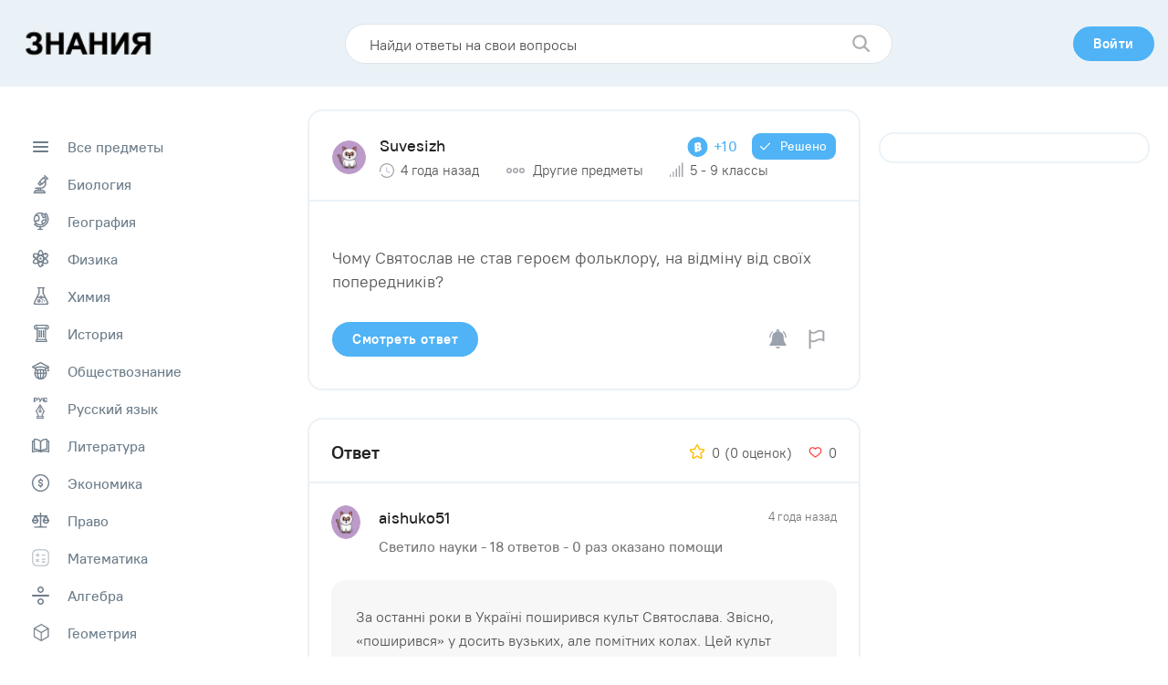

--- FILE ---
content_type: text/html; charset=UTF-8
request_url: https://znanija.pro/task/12897932
body_size: 70250
content:
<!DOCTYPE html>
<html lang="ru"  itemscope itemtype="https://schema.org/FAQPage"  >
<head>
    <meta http-equiv="Content-Type" content="text/html; charset=UTF-8">
    <title>Чому Святослав не став героєм фольклору, на відміну від своїх попередників? - Школьные Знания.pro</title>
        <meta name="robots" content="index, follow">
        <link rel="canonical" href="https://znanija.pro/task/12897932" />

    <meta property="og:title" content="Чому Святослав не став героєм фольклору, на відміну від своїх попередників? - Школьные Знания.pro" />
        <meta property="og:url" content="https://znanija.pro/task/12897932" />
    <meta property="og:image" content="" />

        <!--[if IE]><meta http-equiv="X-UA-Compatible" content="IE = edge"><![endif]-->
    <meta name="theme-color" content="#fff">
    <meta name="apple-mobile-web-app-status-bar-style" content="black-translucent">
    <meta name="viewport" content="width=device-width, initial-scale=1.0">

    <link rel="icon" type="image/x-icon" href="https://znanija.pro/favicon.ico"/>

    <link rel="stylesheet" type="text/css" href="https://znanija.pro/css/main.css?v=1.1.5"/>

<script async src="https://pagead2.googlesyndication.com/pagead/js/adsbygoogle.js?client=ca-pub-1593325451411063"
     crossorigin="anonymous"></script>

<!-- Yandex.RTB -->
<script>window.yaContextCb=window.yaContextCb||[]</script>
<script src="https://yandex.ru/ads/system/context.js" async></script>

<!-- ads0_codeinhead -->

</head>
<body>

<!-- ads1_body -->

    <div class="wrapper">
        <div class="content">

            <header class="header">
    <div class="container">

        <a class="logo" href="https://znanija.pro">
         <img class="logo__img" style="transform: rotate(0deg);" src="https://znanija.pro/img/znanija-logo.png">
        </a>

        <div class="search-prev">
            <form action="https://znanija.pro/search" method="GET">
                <input class="search-prev__field" type="text" name="q" placeholder="Найди ответы на свои вопросы" value="">
                <button class="search-prev__submit" type="submit">
                    <svg class="svg-icon icon-search search-prev__icon" viewBox="0 0 17 17"><path fill="#B0AFAF" d="M6.854.208a6.646 6.646 0 0 1 5.303 10.652l3.825 3.825a.917.917 0 0 1-1.297 1.296l-3.825-3.824A6.646 6.646 0 1 1 6.854.208Zm0 1.834a4.813 4.813 0 1 0 0 9.625 4.813 4.813 0 0 0 0-9.625Z"/></svg>
                </button>
            </form>
        </div>

        <div class="header__wrap">
            <nav class="user-nav">
                <ul class="user-nav__list">
                                            <li class="user-nav__item">
                            <button class="btn btn--blue-type active modal-login__show">
                                <span class="btn--blue-type__text">Войти</span>
                            </button>
                        </li>
                                    </ul>
            </nav>
        </div>
    </div>
</header>


            <main class="main">
                <div class="main__content">
                                            <aside class="aside-left">
    <div class="subject">
        <div class="subject__list">
            <a href="https://znanija.pro" class="subject__item ">
                <div class="subject__item-circle">
                    <svg class="subject__item-icon" width="17" height="12" viewBox="0 0 17 12" fill="none" xmlns="http://www.w3.org/2000/svg">
                        <path fill-rule="evenodd" clip-rule="evenodd" d="M0 1C0 0.447715 0.447715 0 1 0H16C16.5523 0 17 0.447715 17 1C17 1.55228 16.5523 2 16 2H1C0.447715 2 0 1.55228 0 1ZM0 6C0 5.44772 0.447715 5 1 5H16C16.5523 5 17 5.44772 17 6C17 6.55228 16.5523 7 16 7H1C0.447715 7 0 6.55228 0 6ZM1 10C0.447715 10 0 10.4477 0 11C0 11.5523 0.447715 12 1 12H16C16.5523 12 17 11.5523 17 11C17 10.4477 16.5523 10 16 10H1Z" fill="#A4A3AB"/>
                    </svg>
                </div>
                <span class="subject__item-name">Все предметы</span>                      
            </a>
                                                                                <a href="https://znanija.pro/predmet/biologiya" class="subject__item ">
                        <div class="subject__item-circle">
                            
<svg class="subject__item-icon" width="18" height="22" viewBox="0 0 18 22" fill="none" xmlns="http://www.w3.org/2000/svg">
<mask id="path-1-outside-1_43:24" maskUnits="userSpaceOnUse" x="0" y="0" width="18" height="22" fill="black">
<rect fill="white" width="18" height="22"/>
<path fill-rule="evenodd" clip-rule="evenodd" d="M12.7651 1.05163C12.5126 1.16716 12.3816 1.44169 12.4438 1.72541C12.4664 1.8284 12.5553 1.95135 12.7623 2.16568L13.0496 2.46303L12.5954 2.92924L12.1412 3.39545L11.9925 3.30942C11.8194 3.20929 11.6119 3.19897 11.4418 3.28207C11.2545 3.37353 6.95369 7.82298 6.88305 7.99832C6.80242 8.19851 6.81058 8.33408 6.91429 8.51724L7.00277 8.67351L6.29074 9.41645C5.70131 10.0314 5.57419 10.184 5.55267 10.3022C5.49653 10.6102 5.51904 10.6421 6.53432 11.6945C7.05929 12.2386 7.53495 12.7089 7.59132 12.7396C7.72125 12.8102 7.89351 12.8106 8.04994 12.7407C8.11713 12.7106 8.47834 12.3688 8.85269 11.9812L9.53329 11.2763L9.63715 11.3524C9.77019 11.4499 9.93482 11.4832 10.1162 11.4492C10.2422 11.4256 10.4436 11.2336 11.7626 9.87902L13.2654 8.33572L13.3329 8.65734C13.7581 10.6828 12.9176 12.7926 11.2266 13.9451C10.7145 14.294 10.1718 14.5278 9.52889 14.6764C9.16953 14.7595 9.06913 14.7626 6.00168 14.7846C2.88553 14.807 2.84294 14.8084 2.73722 14.8882C2.41036 15.1352 2.42828 15.5939 2.77518 15.8586C2.87832 15.9373 2.93119 15.9408 4.20813 15.9515L5.53395 15.9628V16.6223V17.2818L4.4806 17.2986C3.32088 17.3172 3.21076 17.3348 2.70758 17.583C2.10836 17.8785 1.59569 18.4038 1.29855 19.0267C1.0788 19.4875 1.00311 19.7996 1.00023 20.2575C0.998179 20.5811 1.00869 20.6442 1.08252 20.7508C1.26818 21.0186 0.795023 20.9998 7.32375 20.9997C12.8621 20.9996 13.2287 20.9955 13.3527 20.9313C13.4254 20.8938 13.5254 20.8015 13.575 20.7263C13.6594 20.5982 13.6639 20.5637 13.646 20.1793C13.5825 18.8163 12.5527 17.6028 11.2402 17.3443C11.0411 17.3051 10.6763 17.2882 10.0287 17.2882H9.10208V16.6109V15.9336L9.50308 15.8663C10.7764 15.6528 11.8674 15.0747 12.7858 14.1268C14.4674 12.3913 15.0188 9.95423 14.2461 7.67225L14.1585 7.4133L14.442 7.12529C14.5979 6.96686 14.7499 6.7898 14.7797 6.73179C14.861 6.57344 14.8495 6.26268 14.7579 6.1429C14.7162 6.08828 14.682 6.02847 14.682 6.01003C14.682 5.96494 15.5279 5.0987 15.5719 5.0987C15.591 5.0987 15.7359 5.22829 15.8941 5.38664C16.1299 5.62293 16.2105 5.67962 16.3429 5.70263C16.7749 5.77776 17.1457 5.26467 16.943 4.8721C16.8587 4.70879 13.3104 1.08351 13.1897 1.03733C13.048 0.98314 12.9042 0.987985 12.7651 1.05163ZM14.3119 4.71739L13.8474 5.19555L13.3916 4.72774L12.9359 4.25989L13.4005 3.78052L13.8652 3.30114L14.3208 3.77016L14.7765 4.23919L14.3119 4.71739ZM11.7214 8.24348L9.97517 10.0408L9.09274 9.13253L8.21032 8.22426L9.95604 6.42716L11.7018 4.63003L12.5847 5.53811L13.4676 6.44623L11.7214 8.24348ZM8.28597 10.92L7.83126 11.3892L7.37575 10.9204L6.92025 10.4516L7.37496 9.98232L7.82966 9.51306L8.28517 9.98189L8.74068 10.4507L8.28597 10.92ZM7.96332 16.624V17.2882H7.31802H6.67272V16.624V15.9599H7.31802H7.96332V16.624ZM11.2461 18.5528C11.5086 18.6541 11.8052 18.8566 12.0039 19.07C12.1598 19.2374 12.4701 19.7732 12.4332 19.8112C12.4242 19.8204 10.1158 19.8235 7.30352 19.8181L2.19016 19.8082L2.31262 19.5542C2.4561 19.2567 2.85015 18.8286 3.10459 18.6939C3.56347 18.4509 3.33208 18.4629 7.37496 18.4718C10.8675 18.4794 11.0667 18.4836 11.2461 18.5528Z"/>
</mask>
<path fill-rule="evenodd" clip-rule="evenodd" d="M12.7651 1.05163C12.5126 1.16716 12.3816 1.44169 12.4438 1.72541C12.4664 1.8284 12.5553 1.95135 12.7623 2.16568L13.0496 2.46303L12.5954 2.92924L12.1412 3.39545L11.9925 3.30942C11.8194 3.20929 11.6119 3.19897 11.4418 3.28207C11.2545 3.37353 6.95369 7.82298 6.88305 7.99832C6.80242 8.19851 6.81058 8.33408 6.91429 8.51724L7.00277 8.67351L6.29074 9.41645C5.70131 10.0314 5.57419 10.184 5.55267 10.3022C5.49653 10.6102 5.51904 10.6421 6.53432 11.6945C7.05929 12.2386 7.53495 12.7089 7.59132 12.7396C7.72125 12.8102 7.89351 12.8106 8.04994 12.7407C8.11713 12.7106 8.47834 12.3688 8.85269 11.9812L9.53329 11.2763L9.63715 11.3524C9.77019 11.4499 9.93482 11.4832 10.1162 11.4492C10.2422 11.4256 10.4436 11.2336 11.7626 9.87902L13.2654 8.33572L13.3329 8.65734C13.7581 10.6828 12.9176 12.7926 11.2266 13.9451C10.7145 14.294 10.1718 14.5278 9.52889 14.6764C9.16953 14.7595 9.06913 14.7626 6.00168 14.7846C2.88553 14.807 2.84294 14.8084 2.73722 14.8882C2.41036 15.1352 2.42828 15.5939 2.77518 15.8586C2.87832 15.9373 2.93119 15.9408 4.20813 15.9515L5.53395 15.9628V16.6223V17.2818L4.4806 17.2986C3.32088 17.3172 3.21076 17.3348 2.70758 17.583C2.10836 17.8785 1.59569 18.4038 1.29855 19.0267C1.0788 19.4875 1.00311 19.7996 1.00023 20.2575C0.998179 20.5811 1.00869 20.6442 1.08252 20.7508C1.26818 21.0186 0.795023 20.9998 7.32375 20.9997C12.8621 20.9996 13.2287 20.9955 13.3527 20.9313C13.4254 20.8938 13.5254 20.8015 13.575 20.7263C13.6594 20.5982 13.6639 20.5637 13.646 20.1793C13.5825 18.8163 12.5527 17.6028 11.2402 17.3443C11.0411 17.3051 10.6763 17.2882 10.0287 17.2882H9.10208V16.6109V15.9336L9.50308 15.8663C10.7764 15.6528 11.8674 15.0747 12.7858 14.1268C14.4674 12.3913 15.0188 9.95423 14.2461 7.67225L14.1585 7.4133L14.442 7.12529C14.5979 6.96686 14.7499 6.7898 14.7797 6.73179C14.861 6.57344 14.8495 6.26268 14.7579 6.1429C14.7162 6.08828 14.682 6.02847 14.682 6.01003C14.682 5.96494 15.5279 5.0987 15.5719 5.0987C15.591 5.0987 15.7359 5.22829 15.8941 5.38664C16.1299 5.62293 16.2105 5.67962 16.3429 5.70263C16.7749 5.77776 17.1457 5.26467 16.943 4.8721C16.8587 4.70879 13.3104 1.08351 13.1897 1.03733C13.048 0.98314 12.9042 0.987985 12.7651 1.05163ZM14.3119 4.71739L13.8474 5.19555L13.3916 4.72774L12.9359 4.25989L13.4005 3.78052L13.8652 3.30114L14.3208 3.77016L14.7765 4.23919L14.3119 4.71739ZM11.7214 8.24348L9.97517 10.0408L9.09274 9.13253L8.21032 8.22426L9.95604 6.42716L11.7018 4.63003L12.5847 5.53811L13.4676 6.44623L11.7214 8.24348ZM8.28597 10.92L7.83126 11.3892L7.37575 10.9204L6.92025 10.4516L7.37496 9.98232L7.82966 9.51306L8.28517 9.98189L8.74068 10.4507L8.28597 10.92ZM7.96332 16.624V17.2882H7.31802H6.67272V16.624V15.9599H7.31802H7.96332V16.624ZM11.2461 18.5528C11.5086 18.6541 11.8052 18.8566 12.0039 19.07C12.1598 19.2374 12.4701 19.7732 12.4332 19.8112C12.4242 19.8204 10.1158 19.8235 7.30352 19.8181L2.19016 19.8082L2.31262 19.5542C2.4561 19.2567 2.85015 18.8286 3.10459 18.6939C3.56347 18.4509 3.33208 18.4629 7.37496 18.4718C10.8675 18.4794 11.0667 18.4836 11.2461 18.5528Z" fill="#A4A3AB"/>
<path fill-rule="evenodd" clip-rule="evenodd" d="M12.7651 1.05163C12.5126 1.16716 12.3816 1.44169 12.4438 1.72541C12.4664 1.8284 12.5553 1.95135 12.7623 2.16568L13.0496 2.46303L12.5954 2.92924L12.1412 3.39545L11.9925 3.30942C11.8194 3.20929 11.6119 3.19897 11.4418 3.28207C11.2545 3.37353 6.95369 7.82298 6.88305 7.99832C6.80242 8.19851 6.81058 8.33408 6.91429 8.51724L7.00277 8.67351L6.29074 9.41645C5.70131 10.0314 5.57419 10.184 5.55267 10.3022C5.49653 10.6102 5.51904 10.6421 6.53432 11.6945C7.05929 12.2386 7.53495 12.7089 7.59132 12.7396C7.72125 12.8102 7.89351 12.8106 8.04994 12.7407C8.11713 12.7106 8.47834 12.3688 8.85269 11.9812L9.53329 11.2763L9.63715 11.3524C9.77019 11.4499 9.93482 11.4832 10.1162 11.4492C10.2422 11.4256 10.4436 11.2336 11.7626 9.87902L13.2654 8.33572L13.3329 8.65734C13.7581 10.6828 12.9176 12.7926 11.2266 13.9451C10.7145 14.294 10.1718 14.5278 9.52889 14.6764C9.16953 14.7595 9.06913 14.7626 6.00168 14.7846C2.88553 14.807 2.84294 14.8084 2.73722 14.8882C2.41036 15.1352 2.42828 15.5939 2.77518 15.8586C2.87832 15.9373 2.93119 15.9408 4.20813 15.9515L5.53395 15.9628V16.6223V17.2818L4.4806 17.2986C3.32088 17.3172 3.21076 17.3348 2.70758 17.583C2.10836 17.8785 1.59569 18.4038 1.29855 19.0267C1.0788 19.4875 1.00311 19.7996 1.00023 20.2575C0.998179 20.5811 1.00869 20.6442 1.08252 20.7508C1.26818 21.0186 0.795023 20.9998 7.32375 20.9997C12.8621 20.9996 13.2287 20.9955 13.3527 20.9313C13.4254 20.8938 13.5254 20.8015 13.575 20.7263C13.6594 20.5982 13.6639 20.5637 13.646 20.1793C13.5825 18.8163 12.5527 17.6028 11.2402 17.3443C11.0411 17.3051 10.6763 17.2882 10.0287 17.2882H9.10208V16.6109V15.9336L9.50308 15.8663C10.7764 15.6528 11.8674 15.0747 12.7858 14.1268C14.4674 12.3913 15.0188 9.95423 14.2461 7.67225L14.1585 7.4133L14.442 7.12529C14.5979 6.96686 14.7499 6.7898 14.7797 6.73179C14.861 6.57344 14.8495 6.26268 14.7579 6.1429C14.7162 6.08828 14.682 6.02847 14.682 6.01003C14.682 5.96494 15.5279 5.0987 15.5719 5.0987C15.591 5.0987 15.7359 5.22829 15.8941 5.38664C16.1299 5.62293 16.2105 5.67962 16.3429 5.70263C16.7749 5.77776 17.1457 5.26467 16.943 4.8721C16.8587 4.70879 13.3104 1.08351 13.1897 1.03733C13.048 0.98314 12.9042 0.987985 12.7651 1.05163ZM14.3119 4.71739L13.8474 5.19555L13.3916 4.72774L12.9359 4.25989L13.4005 3.78052L13.8652 3.30114L14.3208 3.77016L14.7765 4.23919L14.3119 4.71739ZM11.7214 8.24348L9.97517 10.0408L9.09274 9.13253L8.21032 8.22426L9.95604 6.42716L11.7018 4.63003L12.5847 5.53811L13.4676 6.44623L11.7214 8.24348ZM8.28597 10.92L7.83126 11.3892L7.37575 10.9204L6.92025 10.4516L7.37496 9.98232L7.82966 9.51306L8.28517 9.98189L8.74068 10.4507L8.28597 10.92ZM7.96332 16.624V17.2882H7.31802H6.67272V16.624V15.9599H7.31802H7.96332V16.624ZM11.2461 18.5528C11.5086 18.6541 11.8052 18.8566 12.0039 19.07C12.1598 19.2374 12.4701 19.7732 12.4332 19.8112C12.4242 19.8204 10.1158 19.8235 7.30352 19.8181L2.19016 19.8082L2.31262 19.5542C2.4561 19.2567 2.85015 18.8286 3.10459 18.6939C3.56347 18.4509 3.33208 18.4629 7.37496 18.4718C10.8675 18.4794 11.0667 18.4836 11.2461 18.5528Z" stroke="#A4A3AB" stroke-width="0.4" mask="url(#path-1-outside-1_43:24)"/>
</svg>

                        </div>
                        <span class="subject__item-name">Биология</span>
                    </a>
                                                        <a href="https://znanija.pro/predmet/geografiya" class="subject__item ">
                        <div class="subject__item-circle">
                            
<svg class="subject__item-icon" width="18" height="21" viewBox="0 0 18 21" fill="none" xmlns="http://www.w3.org/2000/svg">
<mask id="path-1-outside-1_43:47" maskUnits="userSpaceOnUse" x="0" y="0" width="18" height="21" fill="black">
<rect fill="white" width="18" height="21"/>
<path fill-rule="evenodd" clip-rule="evenodd" d="M7.29376 1.02371C5.63615 1.23028 4.19142 1.92934 3.04041 3.08184C2.04779 4.07576 1.40426 5.27636 1.10175 6.69872C1.00916 7.13397 1.0017 7.23551 1.00014 8.07849C0.998652 8.88733 1.00805 9.03571 1.08463 9.41391C1.30499 10.5022 1.79617 11.5979 2.42566 12.4053C2.52119 12.5279 2.61318 12.6509 2.63004 12.6787C2.65192 12.7148 2.48735 12.9029 2.0557 13.3351L1.45072 13.9409L1.43405 14.142C1.41169 14.4119 1.46833 14.5101 1.84248 14.8499C3.26804 16.1449 4.93096 16.9278 6.82951 17.1979C7.03378 17.227 7.27192 17.2511 7.35876 17.2515L7.5166 17.2522V18.0693V18.8863L6.54167 18.8864C5.68688 18.8864 5.55102 18.8945 5.43938 18.9514C5.23618 19.055 5.15819 19.1915 5.15819 19.4434C5.15819 19.6937 5.23106 19.8212 5.43737 19.9318C5.55856 19.9968 5.70289 20.0005 8.07311 20L10.5807 19.9993L10.7254 19.9164C11.106 19.6982 11.0892 19.1329 10.6965 18.9466C10.5894 18.8958 10.4175 18.8863 9.60014 18.8863H8.63081V18.0693V17.2522L8.78866 17.2515C9.16006 17.2499 10.138 17.071 10.7022 16.9016C11.8173 16.5666 12.9734 15.9523 13.8901 15.2077C15.4881 13.9097 16.6667 11.9596 17.0762 9.93551C17.3128 8.76651 17.3071 7.37416 17.061 6.19179C16.7528 4.71142 16.0456 3.27932 15.0488 2.11746C14.6198 1.6174 14.464 1.47823 14.2984 1.44718C14.0278 1.39641 13.9582 1.4412 13.3105 2.08277L12.6977 2.68979L12.4563 2.50138C11.503 1.75738 10.4491 1.29513 9.20649 1.07615C8.80701 1.00573 7.68492 0.974981 7.29376 1.02371ZM8.81652 2.15252C9.031 2.18119 9.32839 2.23252 9.47739 2.26654L9.74829 2.32841L9.59479 2.49499C9.51034 2.58661 9.3968 2.75642 9.34242 2.87233C9.25511 3.05863 9.24363 3.12842 9.24363 3.47308C9.24363 3.82937 9.25306 3.88226 9.35275 4.08527C9.42688 4.23624 9.58822 4.43866 9.85608 4.71665L10.2503 5.12583L10.3891 5.75469C10.5929 6.67844 10.7609 6.94493 11.3004 7.20056C11.5251 7.30704 11.5785 7.31711 11.9177 7.31711C12.3993 7.31711 12.5259 7.25575 13.2177 6.68743C13.5036 6.45248 13.7487 6.25987 13.7622 6.25943C13.7963 6.25831 13.9666 6.99403 14.0142 7.34764C14.0622 7.70441 14.0658 8.48703 14.0194 8.48703C13.8512 8.48703 10.7267 8.98404 10.5993 9.03106C10.2821 9.14809 9.97537 9.4096 9.83357 9.68388C9.79977 9.74921 9.65366 10.1125 9.50885 10.4912L9.2456 11.1797L9.2446 11.5697C9.24374 11.9143 9.25492 11.9834 9.34057 12.1639C9.50814 12.5171 9.68163 12.6719 10.3185 13.0367L10.9021 13.371L10.5412 13.5441C10.1346 13.7392 9.56296 13.9155 9.03936 14.0074C8.54944 14.0933 7.65547 14.093 7.12982 14.0067C5.57483 13.7515 4.18407 12.9082 3.26232 11.6618C3.0862 11.4237 3.05968 11.3686 3.10195 11.3289C3.1298 11.3028 3.42496 11.0788 3.75789 10.8313C4.16446 10.5289 4.39455 10.3812 4.45887 10.3812C4.5115 10.3812 4.65494 10.4482 4.77757 10.5301C5.08372 10.7345 5.34163 10.8043 5.70022 10.7797C6.23407 10.7432 6.69142 10.428 6.91352 9.9436C6.99786 9.75961 7.03705 9.52525 7.20659 8.18991C7.31423 7.34218 7.40292 6.57285 7.40373 6.48026C7.40641 6.1694 7.31014 5.93538 6.84455 5.12089C6.33446 4.22859 6.18189 4.04237 5.82315 3.87449C5.49788 3.72229 5.24506 3.71163 4.4604 3.81711L3.79974 3.90591L3.959 3.74205C4.14849 3.54706 4.69497 3.13254 5.01691 2.93956C5.71466 2.52128 6.70743 2.19523 7.49803 2.12462C7.86327 2.09202 8.45848 2.10461 8.81652 2.15252ZM14.4111 3.09388C15.5318 4.50239 16.1302 6.23142 16.1324 8.06731C16.1336 9.00763 16.0086 9.79578 15.7215 10.6597C15.1624 12.3422 14.0302 13.8175 12.5284 14.8209C10.7692 15.9963 8.57559 16.4254 6.47667 16.0048C5.2487 15.7587 3.93984 15.1464 3.01589 14.3857L2.7678 14.1815L3.11179 13.8389L3.45579 13.4963L3.65772 13.6608C3.98819 13.93 4.53683 14.2752 4.97249 14.488C7.25146 15.601 10.0012 15.3898 12.1102 13.9398C13.5233 12.9682 14.545 11.4977 14.957 9.84266C15.1254 9.16618 15.149 8.95162 15.149 8.09706C15.149 7.24249 15.1254 7.02793 14.957 6.35146C14.7575 5.54997 14.3276 4.62001 13.8668 3.99305C13.7241 3.79899 13.5797 3.60144 13.5459 3.55408C13.4852 3.46918 13.4891 3.46313 13.8145 3.13625C13.996 2.95382 14.1533 2.80522 14.164 2.80604C14.1746 2.80689 14.2858 2.9364 14.4111 3.09388ZM11.4241 3.13503C12.1501 3.62045 12.7959 4.31338 13.2842 5.13058C13.3061 5.16709 12.3831 5.95881 12.0886 6.15621C11.9567 6.24464 11.8108 6.23785 11.6955 6.1379C11.6134 6.06678 11.5777 5.95974 11.4555 5.41924C11.3748 5.06265 11.2691 4.69979 11.2143 4.59179C11.1577 4.48007 10.9538 4.23063 10.7281 3.99698C10.3876 3.64456 10.3393 3.57867 10.3393 3.46662C10.3393 3.39627 10.3602 3.31245 10.3857 3.28032C10.4478 3.20222 10.9395 2.87883 10.9961 2.87883C11.0208 2.87883 11.2134 2.99412 11.4241 3.13503ZM5.38876 4.90328C5.43273 4.93407 5.65635 5.28754 5.88573 5.68869L6.30274 6.41813L6.12636 7.85182C6.02932 8.64038 5.93427 9.34761 5.91511 9.42345C5.84725 9.69227 5.61216 9.74869 5.34007 9.56147C5.01475 9.33766 4.85579 9.28741 4.47109 9.28685C4.01141 9.28614 3.87963 9.34746 3.12709 9.91233C2.81077 10.1498 2.54169 10.3441 2.52917 10.3441C2.49155 10.3441 2.25333 9.56982 2.18061 9.21127C2.07628 8.69665 2.08575 7.41821 2.19773 6.90307C2.29953 6.43488 2.49831 5.85827 2.69619 5.45719L2.84702 5.15153L3.20409 5.10741C3.40048 5.08315 3.90377 5.01656 4.32253 4.95936C5.2376 4.83446 5.28677 4.83186 5.38876 4.90328ZM13.824 9.77766C13.7528 10.0412 13.4958 10.6603 13.3383 10.9472C13.077 11.4232 12.719 11.9007 12.3214 12.3034L11.9451 12.6845L11.2257 12.2729C10.8301 12.0465 10.4688 11.8262 10.4228 11.7833C10.3698 11.7338 10.3393 11.6618 10.3393 11.5864C10.3393 11.4181 10.7753 10.2703 10.881 10.1604C10.9616 10.0765 11.0738 10.0534 12.3529 9.85792C13.1145 9.74152 13.7655 9.64451 13.7996 9.64236C13.8534 9.6389 13.8566 9.65684 13.824 9.77766Z"/>
</mask>
<path fill-rule="evenodd" clip-rule="evenodd" d="M7.29376 1.02371C5.63615 1.23028 4.19142 1.92934 3.04041 3.08184C2.04779 4.07576 1.40426 5.27636 1.10175 6.69872C1.00916 7.13397 1.0017 7.23551 1.00014 8.07849C0.998652 8.88733 1.00805 9.03571 1.08463 9.41391C1.30499 10.5022 1.79617 11.5979 2.42566 12.4053C2.52119 12.5279 2.61318 12.6509 2.63004 12.6787C2.65192 12.7148 2.48735 12.9029 2.0557 13.3351L1.45072 13.9409L1.43405 14.142C1.41169 14.4119 1.46833 14.5101 1.84248 14.8499C3.26804 16.1449 4.93096 16.9278 6.82951 17.1979C7.03378 17.227 7.27192 17.2511 7.35876 17.2515L7.5166 17.2522V18.0693V18.8863L6.54167 18.8864C5.68688 18.8864 5.55102 18.8945 5.43938 18.9514C5.23618 19.055 5.15819 19.1915 5.15819 19.4434C5.15819 19.6937 5.23106 19.8212 5.43737 19.9318C5.55856 19.9968 5.70289 20.0005 8.07311 20L10.5807 19.9993L10.7254 19.9164C11.106 19.6982 11.0892 19.1329 10.6965 18.9466C10.5894 18.8958 10.4175 18.8863 9.60014 18.8863H8.63081V18.0693V17.2522L8.78866 17.2515C9.16006 17.2499 10.138 17.071 10.7022 16.9016C11.8173 16.5666 12.9734 15.9523 13.8901 15.2077C15.4881 13.9097 16.6667 11.9596 17.0762 9.93551C17.3128 8.76651 17.3071 7.37416 17.061 6.19179C16.7528 4.71142 16.0456 3.27932 15.0488 2.11746C14.6198 1.6174 14.464 1.47823 14.2984 1.44718C14.0278 1.39641 13.9582 1.4412 13.3105 2.08277L12.6977 2.68979L12.4563 2.50138C11.503 1.75738 10.4491 1.29513 9.20649 1.07615C8.80701 1.00573 7.68492 0.974981 7.29376 1.02371ZM8.81652 2.15252C9.031 2.18119 9.32839 2.23252 9.47739 2.26654L9.74829 2.32841L9.59479 2.49499C9.51034 2.58661 9.3968 2.75642 9.34242 2.87233C9.25511 3.05863 9.24363 3.12842 9.24363 3.47308C9.24363 3.82937 9.25306 3.88226 9.35275 4.08527C9.42688 4.23624 9.58822 4.43866 9.85608 4.71665L10.2503 5.12583L10.3891 5.75469C10.5929 6.67844 10.7609 6.94493 11.3004 7.20056C11.5251 7.30704 11.5785 7.31711 11.9177 7.31711C12.3993 7.31711 12.5259 7.25575 13.2177 6.68743C13.5036 6.45248 13.7487 6.25987 13.7622 6.25943C13.7963 6.25831 13.9666 6.99403 14.0142 7.34764C14.0622 7.70441 14.0658 8.48703 14.0194 8.48703C13.8512 8.48703 10.7267 8.98404 10.5993 9.03106C10.2821 9.14809 9.97537 9.4096 9.83357 9.68388C9.79977 9.74921 9.65366 10.1125 9.50885 10.4912L9.2456 11.1797L9.2446 11.5697C9.24374 11.9143 9.25492 11.9834 9.34057 12.1639C9.50814 12.5171 9.68163 12.6719 10.3185 13.0367L10.9021 13.371L10.5412 13.5441C10.1346 13.7392 9.56296 13.9155 9.03936 14.0074C8.54944 14.0933 7.65547 14.093 7.12982 14.0067C5.57483 13.7515 4.18407 12.9082 3.26232 11.6618C3.0862 11.4237 3.05968 11.3686 3.10195 11.3289C3.1298 11.3028 3.42496 11.0788 3.75789 10.8313C4.16446 10.5289 4.39455 10.3812 4.45887 10.3812C4.5115 10.3812 4.65494 10.4482 4.77757 10.5301C5.08372 10.7345 5.34163 10.8043 5.70022 10.7797C6.23407 10.7432 6.69142 10.428 6.91352 9.9436C6.99786 9.75961 7.03705 9.52525 7.20659 8.18991C7.31423 7.34218 7.40292 6.57285 7.40373 6.48026C7.40641 6.1694 7.31014 5.93538 6.84455 5.12089C6.33446 4.22859 6.18189 4.04237 5.82315 3.87449C5.49788 3.72229 5.24506 3.71163 4.4604 3.81711L3.79974 3.90591L3.959 3.74205C4.14849 3.54706 4.69497 3.13254 5.01691 2.93956C5.71466 2.52128 6.70743 2.19523 7.49803 2.12462C7.86327 2.09202 8.45848 2.10461 8.81652 2.15252ZM14.4111 3.09388C15.5318 4.50239 16.1302 6.23142 16.1324 8.06731C16.1336 9.00763 16.0086 9.79578 15.7215 10.6597C15.1624 12.3422 14.0302 13.8175 12.5284 14.8209C10.7692 15.9963 8.57559 16.4254 6.47667 16.0048C5.2487 15.7587 3.93984 15.1464 3.01589 14.3857L2.7678 14.1815L3.11179 13.8389L3.45579 13.4963L3.65772 13.6608C3.98819 13.93 4.53683 14.2752 4.97249 14.488C7.25146 15.601 10.0012 15.3898 12.1102 13.9398C13.5233 12.9682 14.545 11.4977 14.957 9.84266C15.1254 9.16618 15.149 8.95162 15.149 8.09706C15.149 7.24249 15.1254 7.02793 14.957 6.35146C14.7575 5.54997 14.3276 4.62001 13.8668 3.99305C13.7241 3.79899 13.5797 3.60144 13.5459 3.55408C13.4852 3.46918 13.4891 3.46313 13.8145 3.13625C13.996 2.95382 14.1533 2.80522 14.164 2.80604C14.1746 2.80689 14.2858 2.9364 14.4111 3.09388ZM11.4241 3.13503C12.1501 3.62045 12.7959 4.31338 13.2842 5.13058C13.3061 5.16709 12.3831 5.95881 12.0886 6.15621C11.9567 6.24464 11.8108 6.23785 11.6955 6.1379C11.6134 6.06678 11.5777 5.95974 11.4555 5.41924C11.3748 5.06265 11.2691 4.69979 11.2143 4.59179C11.1577 4.48007 10.9538 4.23063 10.7281 3.99698C10.3876 3.64456 10.3393 3.57867 10.3393 3.46662C10.3393 3.39627 10.3602 3.31245 10.3857 3.28032C10.4478 3.20222 10.9395 2.87883 10.9961 2.87883C11.0208 2.87883 11.2134 2.99412 11.4241 3.13503ZM5.38876 4.90328C5.43273 4.93407 5.65635 5.28754 5.88573 5.68869L6.30274 6.41813L6.12636 7.85182C6.02932 8.64038 5.93427 9.34761 5.91511 9.42345C5.84725 9.69227 5.61216 9.74869 5.34007 9.56147C5.01475 9.33766 4.85579 9.28741 4.47109 9.28685C4.01141 9.28614 3.87963 9.34746 3.12709 9.91233C2.81077 10.1498 2.54169 10.3441 2.52917 10.3441C2.49155 10.3441 2.25333 9.56982 2.18061 9.21127C2.07628 8.69665 2.08575 7.41821 2.19773 6.90307C2.29953 6.43488 2.49831 5.85827 2.69619 5.45719L2.84702 5.15153L3.20409 5.10741C3.40048 5.08315 3.90377 5.01656 4.32253 4.95936C5.2376 4.83446 5.28677 4.83186 5.38876 4.90328ZM13.824 9.77766C13.7528 10.0412 13.4958 10.6603 13.3383 10.9472C13.077 11.4232 12.719 11.9007 12.3214 12.3034L11.9451 12.6845L11.2257 12.2729C10.8301 12.0465 10.4688 11.8262 10.4228 11.7833C10.3698 11.7338 10.3393 11.6618 10.3393 11.5864C10.3393 11.4181 10.7753 10.2703 10.881 10.1604C10.9616 10.0765 11.0738 10.0534 12.3529 9.85792C13.1145 9.74152 13.7655 9.64451 13.7996 9.64236C13.8534 9.6389 13.8566 9.65684 13.824 9.77766Z" fill="#A4A3AB"/>
<path fill-rule="evenodd" clip-rule="evenodd" d="M7.29376 1.02371C5.63615 1.23028 4.19142 1.92934 3.04041 3.08184C2.04779 4.07576 1.40426 5.27636 1.10175 6.69872C1.00916 7.13397 1.0017 7.23551 1.00014 8.07849C0.998652 8.88733 1.00805 9.03571 1.08463 9.41391C1.30499 10.5022 1.79617 11.5979 2.42566 12.4053C2.52119 12.5279 2.61318 12.6509 2.63004 12.6787C2.65192 12.7148 2.48735 12.9029 2.0557 13.3351L1.45072 13.9409L1.43405 14.142C1.41169 14.4119 1.46833 14.5101 1.84248 14.8499C3.26804 16.1449 4.93096 16.9278 6.82951 17.1979C7.03378 17.227 7.27192 17.2511 7.35876 17.2515L7.5166 17.2522V18.0693V18.8863L6.54167 18.8864C5.68688 18.8864 5.55102 18.8945 5.43938 18.9514C5.23618 19.055 5.15819 19.1915 5.15819 19.4434C5.15819 19.6937 5.23106 19.8212 5.43737 19.9318C5.55856 19.9968 5.70289 20.0005 8.07311 20L10.5807 19.9993L10.7254 19.9164C11.106 19.6982 11.0892 19.1329 10.6965 18.9466C10.5894 18.8958 10.4175 18.8863 9.60014 18.8863H8.63081V18.0693V17.2522L8.78866 17.2515C9.16006 17.2499 10.138 17.071 10.7022 16.9016C11.8173 16.5666 12.9734 15.9523 13.8901 15.2077C15.4881 13.9097 16.6667 11.9596 17.0762 9.93551C17.3128 8.76651 17.3071 7.37416 17.061 6.19179C16.7528 4.71142 16.0456 3.27932 15.0488 2.11746C14.6198 1.6174 14.464 1.47823 14.2984 1.44718C14.0278 1.39641 13.9582 1.4412 13.3105 2.08277L12.6977 2.68979L12.4563 2.50138C11.503 1.75738 10.4491 1.29513 9.20649 1.07615C8.80701 1.00573 7.68492 0.974981 7.29376 1.02371ZM8.81652 2.15252C9.031 2.18119 9.32839 2.23252 9.47739 2.26654L9.74829 2.32841L9.59479 2.49499C9.51034 2.58661 9.3968 2.75642 9.34242 2.87233C9.25511 3.05863 9.24363 3.12842 9.24363 3.47308C9.24363 3.82937 9.25306 3.88226 9.35275 4.08527C9.42688 4.23624 9.58822 4.43866 9.85608 4.71665L10.2503 5.12583L10.3891 5.75469C10.5929 6.67844 10.7609 6.94493 11.3004 7.20056C11.5251 7.30704 11.5785 7.31711 11.9177 7.31711C12.3993 7.31711 12.5259 7.25575 13.2177 6.68743C13.5036 6.45248 13.7487 6.25987 13.7622 6.25943C13.7963 6.25831 13.9666 6.99403 14.0142 7.34764C14.0622 7.70441 14.0658 8.48703 14.0194 8.48703C13.8512 8.48703 10.7267 8.98404 10.5993 9.03106C10.2821 9.14809 9.97537 9.4096 9.83357 9.68388C9.79977 9.74921 9.65366 10.1125 9.50885 10.4912L9.2456 11.1797L9.2446 11.5697C9.24374 11.9143 9.25492 11.9834 9.34057 12.1639C9.50814 12.5171 9.68163 12.6719 10.3185 13.0367L10.9021 13.371L10.5412 13.5441C10.1346 13.7392 9.56296 13.9155 9.03936 14.0074C8.54944 14.0933 7.65547 14.093 7.12982 14.0067C5.57483 13.7515 4.18407 12.9082 3.26232 11.6618C3.0862 11.4237 3.05968 11.3686 3.10195 11.3289C3.1298 11.3028 3.42496 11.0788 3.75789 10.8313C4.16446 10.5289 4.39455 10.3812 4.45887 10.3812C4.5115 10.3812 4.65494 10.4482 4.77757 10.5301C5.08372 10.7345 5.34163 10.8043 5.70022 10.7797C6.23407 10.7432 6.69142 10.428 6.91352 9.9436C6.99786 9.75961 7.03705 9.52525 7.20659 8.18991C7.31423 7.34218 7.40292 6.57285 7.40373 6.48026C7.40641 6.1694 7.31014 5.93538 6.84455 5.12089C6.33446 4.22859 6.18189 4.04237 5.82315 3.87449C5.49788 3.72229 5.24506 3.71163 4.4604 3.81711L3.79974 3.90591L3.959 3.74205C4.14849 3.54706 4.69497 3.13254 5.01691 2.93956C5.71466 2.52128 6.70743 2.19523 7.49803 2.12462C7.86327 2.09202 8.45848 2.10461 8.81652 2.15252ZM14.4111 3.09388C15.5318 4.50239 16.1302 6.23142 16.1324 8.06731C16.1336 9.00763 16.0086 9.79578 15.7215 10.6597C15.1624 12.3422 14.0302 13.8175 12.5284 14.8209C10.7692 15.9963 8.57559 16.4254 6.47667 16.0048C5.2487 15.7587 3.93984 15.1464 3.01589 14.3857L2.7678 14.1815L3.11179 13.8389L3.45579 13.4963L3.65772 13.6608C3.98819 13.93 4.53683 14.2752 4.97249 14.488C7.25146 15.601 10.0012 15.3898 12.1102 13.9398C13.5233 12.9682 14.545 11.4977 14.957 9.84266C15.1254 9.16618 15.149 8.95162 15.149 8.09706C15.149 7.24249 15.1254 7.02793 14.957 6.35146C14.7575 5.54997 14.3276 4.62001 13.8668 3.99305C13.7241 3.79899 13.5797 3.60144 13.5459 3.55408C13.4852 3.46918 13.4891 3.46313 13.8145 3.13625C13.996 2.95382 14.1533 2.80522 14.164 2.80604C14.1746 2.80689 14.2858 2.9364 14.4111 3.09388ZM11.4241 3.13503C12.1501 3.62045 12.7959 4.31338 13.2842 5.13058C13.3061 5.16709 12.3831 5.95881 12.0886 6.15621C11.9567 6.24464 11.8108 6.23785 11.6955 6.1379C11.6134 6.06678 11.5777 5.95974 11.4555 5.41924C11.3748 5.06265 11.2691 4.69979 11.2143 4.59179C11.1577 4.48007 10.9538 4.23063 10.7281 3.99698C10.3876 3.64456 10.3393 3.57867 10.3393 3.46662C10.3393 3.39627 10.3602 3.31245 10.3857 3.28032C10.4478 3.20222 10.9395 2.87883 10.9961 2.87883C11.0208 2.87883 11.2134 2.99412 11.4241 3.13503ZM5.38876 4.90328C5.43273 4.93407 5.65635 5.28754 5.88573 5.68869L6.30274 6.41813L6.12636 7.85182C6.02932 8.64038 5.93427 9.34761 5.91511 9.42345C5.84725 9.69227 5.61216 9.74869 5.34007 9.56147C5.01475 9.33766 4.85579 9.28741 4.47109 9.28685C4.01141 9.28614 3.87963 9.34746 3.12709 9.91233C2.81077 10.1498 2.54169 10.3441 2.52917 10.3441C2.49155 10.3441 2.25333 9.56982 2.18061 9.21127C2.07628 8.69665 2.08575 7.41821 2.19773 6.90307C2.29953 6.43488 2.49831 5.85827 2.69619 5.45719L2.84702 5.15153L3.20409 5.10741C3.40048 5.08315 3.90377 5.01656 4.32253 4.95936C5.2376 4.83446 5.28677 4.83186 5.38876 4.90328ZM13.824 9.77766C13.7528 10.0412 13.4958 10.6603 13.3383 10.9472C13.077 11.4232 12.719 11.9007 12.3214 12.3034L11.9451 12.6845L11.2257 12.2729C10.8301 12.0465 10.4688 11.8262 10.4228 11.7833C10.3698 11.7338 10.3393 11.6618 10.3393 11.5864C10.3393 11.4181 10.7753 10.2703 10.881 10.1604C10.9616 10.0765 11.0738 10.0534 12.3529 9.85792C13.1145 9.74152 13.7655 9.64451 13.7996 9.64236C13.8534 9.6389 13.8566 9.65684 13.824 9.77766Z" stroke="#A4A3AB" stroke-width="0.2" mask="url(#path-1-outside-1_43:47)"/>
</svg>

                        </div>
                        <span class="subject__item-name">География</span>
                    </a>
                                                        <a href="https://znanija.pro/predmet/fizika" class="subject__item ">
                        <div class="subject__item-circle">
                            
<svg class="subject__item-icon" width="19" height="21" viewBox="0 0 19 21" fill="none" xmlns="http://www.w3.org/2000/svg">
<mask id="path-1-outside-1_40:701" maskUnits="userSpaceOnUse" x="0" y="0" width="19" height="21" fill="black">
<rect fill="white" width="19" height="21"/>
<path fill-rule="evenodd" clip-rule="evenodd" d="M9.02201 1.05541C8.66414 1.15165 8.38824 1.32626 8.03189 1.68205C7.84696 1.86665 7.61569 2.14069 7.51794 2.29094C7.13853 2.87422 6.73247 3.8167 6.49195 4.67234C6.42594 4.90718 6.3675 5.10455 6.36215 5.11093C6.35677 5.11732 6.14596 5.07191 5.89372 5.01002C4.55389 4.68129 3.28695 4.62044 2.4834 4.84621C2.11294 4.95028 1.72407 5.17947 1.48586 5.43413C0.971343 5.98413 0.867683 6.66777 1.16437 7.55441L1.2971 7.951L1.23287 8.11919C1.13519 8.375 1.14814 8.72957 1.26432 8.97914C1.44713 9.37184 1.78945 9.60938 2.22481 9.64569L2.46855 9.666L2.77753 10.0001C2.94742 10.1839 3.12378 10.369 3.16937 10.4114L3.25228 10.4885L2.84532 10.9312C2.32966 11.4921 2.04574 11.8435 1.7678 12.2649C1.00446 13.4224 0.81318 14.3933 1.19396 15.1777C1.31997 15.4373 1.75058 15.8461 2.04841 15.9889C2.52888 16.2192 2.85041 16.2742 3.70861 16.2727C4.54227 16.2713 4.99534 16.2133 5.89372 15.9928C6.14596 15.9309 6.35677 15.8854 6.36215 15.8918C6.3675 15.8982 6.42594 16.0956 6.49195 16.3304C6.73183 17.1838 7.14187 18.1332 7.52521 18.7228C7.61896 18.867 7.84696 19.137 8.03189 19.3228C8.29416 19.5863 8.43064 19.6913 8.65233 19.8001C9.39941 20.1668 10.167 20.0261 10.8238 19.4022C10.9751 19.2584 11.1567 19.0621 11.2274 18.9659C11.3397 18.8129 11.377 18.7882 11.5267 18.7676C12.0836 18.6913 12.5078 18.2069 12.5078 17.6474C12.5078 17.4387 12.4061 17.1119 12.3069 17.0023C12.2563 16.9463 12.2614 16.9055 12.3571 16.5974C12.4157 16.4089 12.4836 16.1715 12.508 16.0698C12.5324 15.9681 12.5616 15.8849 12.5729 15.8849C12.5842 15.8849 12.7955 15.9345 13.0426 15.9951C13.9311 16.2132 14.3867 16.2713 15.2182 16.2727C15.8844 16.2739 16.0196 16.2638 16.3029 16.1918C16.7976 16.0662 17.0887 15.9097 17.3905 15.6073C17.8021 15.195 17.9537 14.7889 17.9176 14.1956C17.861 13.2664 17.2672 12.2117 16.0786 10.9291C15.8708 10.7049 15.7008 10.5124 15.7008 10.5014C15.7008 10.4903 15.8708 10.2978 16.0786 10.0736C17.7107 8.31259 18.258 6.9069 17.7328 5.82504C17.6069 5.56571 17.1762 5.15667 16.8789 5.01414C16.6246 4.89221 16.1017 4.74734 15.9143 4.74686C15.8582 4.74671 15.783 4.71504 15.7472 4.67643C15.7115 4.63785 15.6238 4.54347 15.5523 4.46673C15.359 4.25911 15.0848 4.1458 14.771 4.14383C14.5541 4.14246 14.4748 4.16106 14.2729 4.26045C14.0344 4.37785 13.8484 4.55743 13.7607 4.7548C13.7311 4.82149 13.6777 4.86355 13.6038 4.87844C13.5421 4.89084 13.2853 4.95087 13.0331 5.0118C12.7808 5.07269 12.57 5.11732 12.5646 5.11093C12.5593 5.10455 12.5008 4.90718 12.4348 4.67234C12.1949 3.81893 11.7849 2.8695 11.4016 2.27992C11.1662 1.91792 10.6155 1.37605 10.3329 1.22839C9.90179 1.00317 9.44192 0.942471 9.02201 1.05541ZM9.75224 2.18428C10.1787 2.37786 10.6815 3.10953 11.0743 4.10815C11.198 4.42262 11.5187 5.45711 11.4963 5.46921C11.4911 5.472 11.2529 5.56378 10.9671 5.67312C10.6812 5.7825 10.2259 5.97014 9.95532 6.0901L9.46338 6.30822L8.97144 6.0901C8.7009 5.97014 8.2456 5.7825 7.95972 5.67312C7.67384 5.56378 7.4357 5.472 7.4305 5.46921C7.41008 5.45819 7.72054 4.4485 7.84176 4.13169C8.12338 3.39579 8.54117 2.68784 8.85891 2.40816C9.19183 2.11511 9.4547 2.04924 9.75224 2.18428ZM4.51424 5.8801C4.96441 5.93847 6.03989 6.17196 6.09016 6.22223C6.10564 6.23772 6.07865 6.50095 6.0302 6.80725C5.98175 7.11352 5.92357 7.54787 5.90092 7.7725C5.83164 8.45891 5.86932 8.3835 5.44314 8.68758C5.23448 8.83642 4.84973 9.13003 4.58809 9.33995C4.32649 9.5499 4.09845 9.72169 4.08137 9.72169C4.06429 9.72169 3.88905 9.55209 3.69198 9.34485C3.43324 9.0727 3.34094 8.95148 3.35976 8.9086C3.40825 8.79829 3.41931 8.36598 3.37762 8.21116C3.27459 7.82863 2.9064 7.50117 2.48021 7.41314L2.27014 7.36977L2.20661 7.16832C1.97286 6.4267 2.19306 6.04681 2.95099 5.88434C3.29018 5.8116 3.97173 5.80978 4.51424 5.8801ZM16.1848 5.93297C16.5643 6.04261 16.812 6.32905 16.8138 6.66015C16.8165 7.15967 16.4207 7.94729 15.7613 8.75459C15.4934 9.0825 14.888 9.72169 14.8452 9.72169C14.8287 9.72169 14.5883 9.53992 14.3108 9.31775C14.0333 9.09561 13.6483 8.80182 13.4552 8.66493C13.1608 8.45627 13.1012 8.39706 13.086 8.29848C13.0761 8.23381 13.041 7.93957 13.008 7.64459C12.975 7.34965 12.9165 6.91537 12.878 6.67953C12.8395 6.44374 12.82 6.23887 12.8345 6.22435C12.8614 6.19743 13.7511 5.97181 13.8303 5.97181C13.8542 5.97181 13.9298 6.02446 13.9983 6.0888C14.2001 6.2783 14.4572 6.37943 14.7382 6.37984C15.0922 6.38036 15.3052 6.29504 15.5303 6.06251C15.7111 5.87572 15.7267 5.86778 15.8865 5.88111C15.9783 5.88875 16.1126 5.91211 16.1848 5.93297ZM7.78667 6.7953C7.99781 6.87783 8.15653 6.95859 8.13938 6.97477C8.05209 7.05727 7.06691 7.59488 7.0564 7.56581C7.04352 7.53013 7.151 6.74131 7.1836 6.63249C7.19927 6.58014 7.21984 6.57576 7.30267 6.60721C7.35773 6.62815 7.57556 6.71276 7.78667 6.7953ZM11.8218 7.11489C11.8573 7.3658 11.8799 7.57739 11.8722 7.58508C11.8582 7.59896 10.8459 7.02994 10.7887 6.97615C10.7723 6.96066 10.9728 6.86343 11.2343 6.75999C11.5663 6.62863 11.7168 6.58501 11.7335 6.6153C11.7467 6.63914 11.7864 6.86395 11.8218 7.11489ZM9.67809 7.65721C10.0696 7.856 11.0723 8.42828 11.5282 8.71312L12.0139 9.01657L12.0379 9.4341C12.0688 9.97048 12.0688 11.033 12.0378 11.5702L12.0137 11.9894L11.5275 12.2919C10.9585 12.6459 9.6299 13.3897 9.51176 13.4203C9.41345 13.4458 8.58925 13.009 7.58844 12.4009L6.92015 11.9949L6.89624 11.6658C6.86364 11.2175 6.85944 9.94438 6.88888 9.43384L6.91294 9.01601L7.47598 8.6672C8.10801 8.27561 9.38193 7.56829 9.45518 7.56829C9.48147 7.56829 9.58178 7.60832 9.67809 7.65721ZM9.10443 9.454C8.17302 9.78693 8.09156 11.0597 8.97397 11.493C9.27444 11.6406 9.65233 11.6406 9.9528 11.493C10.3511 11.2975 10.5571 10.9593 10.5571 10.5014C10.5571 10.1851 10.48 9.97353 10.283 9.74913C10.0168 9.44598 9.49353 9.31492 9.10443 9.454ZM5.75063 10.5014C5.75063 10.8485 5.7412 11.1325 5.72965 11.1325C5.70065 11.1325 4.93605 10.5244 4.93609 10.5014C4.93616 10.476 5.68796 9.8747 5.72278 9.87221C5.73808 9.87109 5.75063 10.1542 5.75063 10.5014ZM13.5981 10.1708C13.805 10.3362 13.9744 10.4849 13.9744 10.5014C13.9744 10.533 13.2379 11.1325 13.199 11.1325C13.1864 11.1325 13.1761 10.8485 13.1761 10.5014C13.1761 10.1542 13.1864 9.8702 13.199 9.8702C13.2116 9.8702 13.3911 10.0055 13.5981 10.1708ZM4.58809 11.6628C4.84973 11.8727 5.23448 12.1663 5.44314 12.3152C5.86932 12.6192 5.83164 12.5438 5.90092 13.2302C5.92357 13.4549 5.98175 13.8892 6.0302 14.1955C6.07865 14.5018 6.10568 14.765 6.09027 14.7804C6.03643 14.8342 4.96174 15.0649 4.47771 15.1265C3.91155 15.1986 3.14141 15.1823 2.82122 15.0915C2.19514 14.9141 1.99376 14.5313 2.19065 13.8932C2.33604 13.4219 2.62772 12.9212 3.10072 12.331C3.39782 11.9603 4.03262 11.2811 4.082 11.2811C4.09875 11.2811 4.32649 11.4528 4.58809 11.6628ZM15.2052 11.6263C16.2143 12.6817 16.8146 13.6956 16.8146 14.344C16.8146 14.69 16.5544 14.9643 16.1055 15.0915C15.7854 15.1823 15.0152 15.1986 14.4491 15.1265C13.9645 15.0648 12.8903 14.8342 12.8364 14.7803C12.8209 14.7648 12.8412 14.5493 12.8815 14.3014C12.9217 14.0534 12.9866 13.569 13.0256 13.2249C13.0942 12.6201 13.1 12.5966 13.1991 12.5248C13.6113 12.2265 14.3497 11.6608 14.5499 11.4902C14.6826 11.377 14.8101 11.2836 14.8332 11.2827C14.8563 11.2818 15.0238 11.4364 15.2052 11.6263ZM7.60701 13.7123C7.88268 13.8698 8.1223 14.0119 8.13953 14.0281C8.15675 14.0444 7.95626 14.1414 7.694 14.2438C7.36427 14.3724 7.20989 14.4166 7.19359 14.3869C7.16979 14.3436 7.05009 13.565 7.05009 13.4533C7.05009 13.4201 7.06264 13.4004 7.07794 13.4095C7.09323 13.4186 7.33133 13.5549 7.60701 13.7123ZM11.8218 13.8879C11.7864 14.1388 11.7467 14.3637 11.7335 14.3877C11.7167 14.4182 11.5719 14.3765 11.248 14.2479C10.9942 14.147 10.7805 14.0585 10.7731 14.0511C10.7658 14.0438 11.0068 13.8949 11.3087 13.7204C11.6106 13.5459 11.8641 13.4095 11.872 13.4173C11.8798 13.4252 11.8573 13.6369 11.8218 13.8879ZM9.95785 14.9138C10.227 15.0331 10.6812 15.2202 10.9671 15.3296C11.2529 15.439 11.491 15.5306 11.496 15.5333C11.5125 15.542 11.2375 16.4593 11.2068 16.4978C11.1904 16.5184 11.1002 16.558 11.0063 16.5857C10.9049 16.6156 10.7595 16.7044 10.6486 16.8041C10.2878 17.1285 10.167 17.5585 10.3144 17.9937L10.3936 18.2275L10.2572 18.394C10.0013 18.7063 9.70022 18.893 9.45529 18.8914C8.94661 18.888 8.33879 18.1308 7.85249 16.8946C7.72878 16.5802 7.40808 15.5456 7.4305 15.5335C7.4357 15.5307 7.67384 15.439 7.95972 15.3297C8.2456 15.2203 8.6967 15.0338 8.96216 14.9151C9.22762 14.7965 9.45013 14.6988 9.45663 14.6981C9.46312 14.6974 9.68867 14.7944 9.95785 14.9138Z"/>
</mask>
<path fill-rule="evenodd" clip-rule="evenodd" d="M9.02201 1.05541C8.66414 1.15165 8.38824 1.32626 8.03189 1.68205C7.84696 1.86665 7.61569 2.14069 7.51794 2.29094C7.13853 2.87422 6.73247 3.8167 6.49195 4.67234C6.42594 4.90718 6.3675 5.10455 6.36215 5.11093C6.35677 5.11732 6.14596 5.07191 5.89372 5.01002C4.55389 4.68129 3.28695 4.62044 2.4834 4.84621C2.11294 4.95028 1.72407 5.17947 1.48586 5.43413C0.971343 5.98413 0.867683 6.66777 1.16437 7.55441L1.2971 7.951L1.23287 8.11919C1.13519 8.375 1.14814 8.72957 1.26432 8.97914C1.44713 9.37184 1.78945 9.60938 2.22481 9.64569L2.46855 9.666L2.77753 10.0001C2.94742 10.1839 3.12378 10.369 3.16937 10.4114L3.25228 10.4885L2.84532 10.9312C2.32966 11.4921 2.04574 11.8435 1.7678 12.2649C1.00446 13.4224 0.81318 14.3933 1.19396 15.1777C1.31997 15.4373 1.75058 15.8461 2.04841 15.9889C2.52888 16.2192 2.85041 16.2742 3.70861 16.2727C4.54227 16.2713 4.99534 16.2133 5.89372 15.9928C6.14596 15.9309 6.35677 15.8854 6.36215 15.8918C6.3675 15.8982 6.42594 16.0956 6.49195 16.3304C6.73183 17.1838 7.14187 18.1332 7.52521 18.7228C7.61896 18.867 7.84696 19.137 8.03189 19.3228C8.29416 19.5863 8.43064 19.6913 8.65233 19.8001C9.39941 20.1668 10.167 20.0261 10.8238 19.4022C10.9751 19.2584 11.1567 19.0621 11.2274 18.9659C11.3397 18.8129 11.377 18.7882 11.5267 18.7676C12.0836 18.6913 12.5078 18.2069 12.5078 17.6474C12.5078 17.4387 12.4061 17.1119 12.3069 17.0023C12.2563 16.9463 12.2614 16.9055 12.3571 16.5974C12.4157 16.4089 12.4836 16.1715 12.508 16.0698C12.5324 15.9681 12.5616 15.8849 12.5729 15.8849C12.5842 15.8849 12.7955 15.9345 13.0426 15.9951C13.9311 16.2132 14.3867 16.2713 15.2182 16.2727C15.8844 16.2739 16.0196 16.2638 16.3029 16.1918C16.7976 16.0662 17.0887 15.9097 17.3905 15.6073C17.8021 15.195 17.9537 14.7889 17.9176 14.1956C17.861 13.2664 17.2672 12.2117 16.0786 10.9291C15.8708 10.7049 15.7008 10.5124 15.7008 10.5014C15.7008 10.4903 15.8708 10.2978 16.0786 10.0736C17.7107 8.31259 18.258 6.9069 17.7328 5.82504C17.6069 5.56571 17.1762 5.15667 16.8789 5.01414C16.6246 4.89221 16.1017 4.74734 15.9143 4.74686C15.8582 4.74671 15.783 4.71504 15.7472 4.67643C15.7115 4.63785 15.6238 4.54347 15.5523 4.46673C15.359 4.25911 15.0848 4.1458 14.771 4.14383C14.5541 4.14246 14.4748 4.16106 14.2729 4.26045C14.0344 4.37785 13.8484 4.55743 13.7607 4.7548C13.7311 4.82149 13.6777 4.86355 13.6038 4.87844C13.5421 4.89084 13.2853 4.95087 13.0331 5.0118C12.7808 5.07269 12.57 5.11732 12.5646 5.11093C12.5593 5.10455 12.5008 4.90718 12.4348 4.67234C12.1949 3.81893 11.7849 2.8695 11.4016 2.27992C11.1662 1.91792 10.6155 1.37605 10.3329 1.22839C9.90179 1.00317 9.44192 0.942471 9.02201 1.05541ZM9.75224 2.18428C10.1787 2.37786 10.6815 3.10953 11.0743 4.10815C11.198 4.42262 11.5187 5.45711 11.4963 5.46921C11.4911 5.472 11.2529 5.56378 10.9671 5.67312C10.6812 5.7825 10.2259 5.97014 9.95532 6.0901L9.46338 6.30822L8.97144 6.0901C8.7009 5.97014 8.2456 5.7825 7.95972 5.67312C7.67384 5.56378 7.4357 5.472 7.4305 5.46921C7.41008 5.45819 7.72054 4.4485 7.84176 4.13169C8.12338 3.39579 8.54117 2.68784 8.85891 2.40816C9.19183 2.11511 9.4547 2.04924 9.75224 2.18428ZM4.51424 5.8801C4.96441 5.93847 6.03989 6.17196 6.09016 6.22223C6.10564 6.23772 6.07865 6.50095 6.0302 6.80725C5.98175 7.11352 5.92357 7.54787 5.90092 7.7725C5.83164 8.45891 5.86932 8.3835 5.44314 8.68758C5.23448 8.83642 4.84973 9.13003 4.58809 9.33995C4.32649 9.5499 4.09845 9.72169 4.08137 9.72169C4.06429 9.72169 3.88905 9.55209 3.69198 9.34485C3.43324 9.0727 3.34094 8.95148 3.35976 8.9086C3.40825 8.79829 3.41931 8.36598 3.37762 8.21116C3.27459 7.82863 2.9064 7.50117 2.48021 7.41314L2.27014 7.36977L2.20661 7.16832C1.97286 6.4267 2.19306 6.04681 2.95099 5.88434C3.29018 5.8116 3.97173 5.80978 4.51424 5.8801ZM16.1848 5.93297C16.5643 6.04261 16.812 6.32905 16.8138 6.66015C16.8165 7.15967 16.4207 7.94729 15.7613 8.75459C15.4934 9.0825 14.888 9.72169 14.8452 9.72169C14.8287 9.72169 14.5883 9.53992 14.3108 9.31775C14.0333 9.09561 13.6483 8.80182 13.4552 8.66493C13.1608 8.45627 13.1012 8.39706 13.086 8.29848C13.0761 8.23381 13.041 7.93957 13.008 7.64459C12.975 7.34965 12.9165 6.91537 12.878 6.67953C12.8395 6.44374 12.82 6.23887 12.8345 6.22435C12.8614 6.19743 13.7511 5.97181 13.8303 5.97181C13.8542 5.97181 13.9298 6.02446 13.9983 6.0888C14.2001 6.2783 14.4572 6.37943 14.7382 6.37984C15.0922 6.38036 15.3052 6.29504 15.5303 6.06251C15.7111 5.87572 15.7267 5.86778 15.8865 5.88111C15.9783 5.88875 16.1126 5.91211 16.1848 5.93297ZM7.78667 6.7953C7.99781 6.87783 8.15653 6.95859 8.13938 6.97477C8.05209 7.05727 7.06691 7.59488 7.0564 7.56581C7.04352 7.53013 7.151 6.74131 7.1836 6.63249C7.19927 6.58014 7.21984 6.57576 7.30267 6.60721C7.35773 6.62815 7.57556 6.71276 7.78667 6.7953ZM11.8218 7.11489C11.8573 7.3658 11.8799 7.57739 11.8722 7.58508C11.8582 7.59896 10.8459 7.02994 10.7887 6.97615C10.7723 6.96066 10.9728 6.86343 11.2343 6.75999C11.5663 6.62863 11.7168 6.58501 11.7335 6.6153C11.7467 6.63914 11.7864 6.86395 11.8218 7.11489ZM9.67809 7.65721C10.0696 7.856 11.0723 8.42828 11.5282 8.71312L12.0139 9.01657L12.0379 9.4341C12.0688 9.97048 12.0688 11.033 12.0378 11.5702L12.0137 11.9894L11.5275 12.2919C10.9585 12.6459 9.6299 13.3897 9.51176 13.4203C9.41345 13.4458 8.58925 13.009 7.58844 12.4009L6.92015 11.9949L6.89624 11.6658C6.86364 11.2175 6.85944 9.94438 6.88888 9.43384L6.91294 9.01601L7.47598 8.6672C8.10801 8.27561 9.38193 7.56829 9.45518 7.56829C9.48147 7.56829 9.58178 7.60832 9.67809 7.65721ZM9.10443 9.454C8.17302 9.78693 8.09156 11.0597 8.97397 11.493C9.27444 11.6406 9.65233 11.6406 9.9528 11.493C10.3511 11.2975 10.5571 10.9593 10.5571 10.5014C10.5571 10.1851 10.48 9.97353 10.283 9.74913C10.0168 9.44598 9.49353 9.31492 9.10443 9.454ZM5.75063 10.5014C5.75063 10.8485 5.7412 11.1325 5.72965 11.1325C5.70065 11.1325 4.93605 10.5244 4.93609 10.5014C4.93616 10.476 5.68796 9.8747 5.72278 9.87221C5.73808 9.87109 5.75063 10.1542 5.75063 10.5014ZM13.5981 10.1708C13.805 10.3362 13.9744 10.4849 13.9744 10.5014C13.9744 10.533 13.2379 11.1325 13.199 11.1325C13.1864 11.1325 13.1761 10.8485 13.1761 10.5014C13.1761 10.1542 13.1864 9.8702 13.199 9.8702C13.2116 9.8702 13.3911 10.0055 13.5981 10.1708ZM4.58809 11.6628C4.84973 11.8727 5.23448 12.1663 5.44314 12.3152C5.86932 12.6192 5.83164 12.5438 5.90092 13.2302C5.92357 13.4549 5.98175 13.8892 6.0302 14.1955C6.07865 14.5018 6.10568 14.765 6.09027 14.7804C6.03643 14.8342 4.96174 15.0649 4.47771 15.1265C3.91155 15.1986 3.14141 15.1823 2.82122 15.0915C2.19514 14.9141 1.99376 14.5313 2.19065 13.8932C2.33604 13.4219 2.62772 12.9212 3.10072 12.331C3.39782 11.9603 4.03262 11.2811 4.082 11.2811C4.09875 11.2811 4.32649 11.4528 4.58809 11.6628ZM15.2052 11.6263C16.2143 12.6817 16.8146 13.6956 16.8146 14.344C16.8146 14.69 16.5544 14.9643 16.1055 15.0915C15.7854 15.1823 15.0152 15.1986 14.4491 15.1265C13.9645 15.0648 12.8903 14.8342 12.8364 14.7803C12.8209 14.7648 12.8412 14.5493 12.8815 14.3014C12.9217 14.0534 12.9866 13.569 13.0256 13.2249C13.0942 12.6201 13.1 12.5966 13.1991 12.5248C13.6113 12.2265 14.3497 11.6608 14.5499 11.4902C14.6826 11.377 14.8101 11.2836 14.8332 11.2827C14.8563 11.2818 15.0238 11.4364 15.2052 11.6263ZM7.60701 13.7123C7.88268 13.8698 8.1223 14.0119 8.13953 14.0281C8.15675 14.0444 7.95626 14.1414 7.694 14.2438C7.36427 14.3724 7.20989 14.4166 7.19359 14.3869C7.16979 14.3436 7.05009 13.565 7.05009 13.4533C7.05009 13.4201 7.06264 13.4004 7.07794 13.4095C7.09323 13.4186 7.33133 13.5549 7.60701 13.7123ZM11.8218 13.8879C11.7864 14.1388 11.7467 14.3637 11.7335 14.3877C11.7167 14.4182 11.5719 14.3765 11.248 14.2479C10.9942 14.147 10.7805 14.0585 10.7731 14.0511C10.7658 14.0438 11.0068 13.8949 11.3087 13.7204C11.6106 13.5459 11.8641 13.4095 11.872 13.4173C11.8798 13.4252 11.8573 13.6369 11.8218 13.8879ZM9.95785 14.9138C10.227 15.0331 10.6812 15.2202 10.9671 15.3296C11.2529 15.439 11.491 15.5306 11.496 15.5333C11.5125 15.542 11.2375 16.4593 11.2068 16.4978C11.1904 16.5184 11.1002 16.558 11.0063 16.5857C10.9049 16.6156 10.7595 16.7044 10.6486 16.8041C10.2878 17.1285 10.167 17.5585 10.3144 17.9937L10.3936 18.2275L10.2572 18.394C10.0013 18.7063 9.70022 18.893 9.45529 18.8914C8.94661 18.888 8.33879 18.1308 7.85249 16.8946C7.72878 16.5802 7.40808 15.5456 7.4305 15.5335C7.4357 15.5307 7.67384 15.439 7.95972 15.3297C8.2456 15.2203 8.6967 15.0338 8.96216 14.9151C9.22762 14.7965 9.45013 14.6988 9.45663 14.6981C9.46312 14.6974 9.68867 14.7944 9.95785 14.9138Z" fill="#A4A3AB"/>
<path fill-rule="evenodd" clip-rule="evenodd" d="M9.02201 1.05541C8.66414 1.15165 8.38824 1.32626 8.03189 1.68205C7.84696 1.86665 7.61569 2.14069 7.51794 2.29094C7.13853 2.87422 6.73247 3.8167 6.49195 4.67234C6.42594 4.90718 6.3675 5.10455 6.36215 5.11093C6.35677 5.11732 6.14596 5.07191 5.89372 5.01002C4.55389 4.68129 3.28695 4.62044 2.4834 4.84621C2.11294 4.95028 1.72407 5.17947 1.48586 5.43413C0.971343 5.98413 0.867683 6.66777 1.16437 7.55441L1.2971 7.951L1.23287 8.11919C1.13519 8.375 1.14814 8.72957 1.26432 8.97914C1.44713 9.37184 1.78945 9.60938 2.22481 9.64569L2.46855 9.666L2.77753 10.0001C2.94742 10.1839 3.12378 10.369 3.16937 10.4114L3.25228 10.4885L2.84532 10.9312C2.32966 11.4921 2.04574 11.8435 1.7678 12.2649C1.00446 13.4224 0.81318 14.3933 1.19396 15.1777C1.31997 15.4373 1.75058 15.8461 2.04841 15.9889C2.52888 16.2192 2.85041 16.2742 3.70861 16.2727C4.54227 16.2713 4.99534 16.2133 5.89372 15.9928C6.14596 15.9309 6.35677 15.8854 6.36215 15.8918C6.3675 15.8982 6.42594 16.0956 6.49195 16.3304C6.73183 17.1838 7.14187 18.1332 7.52521 18.7228C7.61896 18.867 7.84696 19.137 8.03189 19.3228C8.29416 19.5863 8.43064 19.6913 8.65233 19.8001C9.39941 20.1668 10.167 20.0261 10.8238 19.4022C10.9751 19.2584 11.1567 19.0621 11.2274 18.9659C11.3397 18.8129 11.377 18.7882 11.5267 18.7676C12.0836 18.6913 12.5078 18.2069 12.5078 17.6474C12.5078 17.4387 12.4061 17.1119 12.3069 17.0023C12.2563 16.9463 12.2614 16.9055 12.3571 16.5974C12.4157 16.4089 12.4836 16.1715 12.508 16.0698C12.5324 15.9681 12.5616 15.8849 12.5729 15.8849C12.5842 15.8849 12.7955 15.9345 13.0426 15.9951C13.9311 16.2132 14.3867 16.2713 15.2182 16.2727C15.8844 16.2739 16.0196 16.2638 16.3029 16.1918C16.7976 16.0662 17.0887 15.9097 17.3905 15.6073C17.8021 15.195 17.9537 14.7889 17.9176 14.1956C17.861 13.2664 17.2672 12.2117 16.0786 10.9291C15.8708 10.7049 15.7008 10.5124 15.7008 10.5014C15.7008 10.4903 15.8708 10.2978 16.0786 10.0736C17.7107 8.31259 18.258 6.9069 17.7328 5.82504C17.6069 5.56571 17.1762 5.15667 16.8789 5.01414C16.6246 4.89221 16.1017 4.74734 15.9143 4.74686C15.8582 4.74671 15.783 4.71504 15.7472 4.67643C15.7115 4.63785 15.6238 4.54347 15.5523 4.46673C15.359 4.25911 15.0848 4.1458 14.771 4.14383C14.5541 4.14246 14.4748 4.16106 14.2729 4.26045C14.0344 4.37785 13.8484 4.55743 13.7607 4.7548C13.7311 4.82149 13.6777 4.86355 13.6038 4.87844C13.5421 4.89084 13.2853 4.95087 13.0331 5.0118C12.7808 5.07269 12.57 5.11732 12.5646 5.11093C12.5593 5.10455 12.5008 4.90718 12.4348 4.67234C12.1949 3.81893 11.7849 2.8695 11.4016 2.27992C11.1662 1.91792 10.6155 1.37605 10.3329 1.22839C9.90179 1.00317 9.44192 0.942471 9.02201 1.05541ZM9.75224 2.18428C10.1787 2.37786 10.6815 3.10953 11.0743 4.10815C11.198 4.42262 11.5187 5.45711 11.4963 5.46921C11.4911 5.472 11.2529 5.56378 10.9671 5.67312C10.6812 5.7825 10.2259 5.97014 9.95532 6.0901L9.46338 6.30822L8.97144 6.0901C8.7009 5.97014 8.2456 5.7825 7.95972 5.67312C7.67384 5.56378 7.4357 5.472 7.4305 5.46921C7.41008 5.45819 7.72054 4.4485 7.84176 4.13169C8.12338 3.39579 8.54117 2.68784 8.85891 2.40816C9.19183 2.11511 9.4547 2.04924 9.75224 2.18428ZM4.51424 5.8801C4.96441 5.93847 6.03989 6.17196 6.09016 6.22223C6.10564 6.23772 6.07865 6.50095 6.0302 6.80725C5.98175 7.11352 5.92357 7.54787 5.90092 7.7725C5.83164 8.45891 5.86932 8.3835 5.44314 8.68758C5.23448 8.83642 4.84973 9.13003 4.58809 9.33995C4.32649 9.5499 4.09845 9.72169 4.08137 9.72169C4.06429 9.72169 3.88905 9.55209 3.69198 9.34485C3.43324 9.0727 3.34094 8.95148 3.35976 8.9086C3.40825 8.79829 3.41931 8.36598 3.37762 8.21116C3.27459 7.82863 2.9064 7.50117 2.48021 7.41314L2.27014 7.36977L2.20661 7.16832C1.97286 6.4267 2.19306 6.04681 2.95099 5.88434C3.29018 5.8116 3.97173 5.80978 4.51424 5.8801ZM16.1848 5.93297C16.5643 6.04261 16.812 6.32905 16.8138 6.66015C16.8165 7.15967 16.4207 7.94729 15.7613 8.75459C15.4934 9.0825 14.888 9.72169 14.8452 9.72169C14.8287 9.72169 14.5883 9.53992 14.3108 9.31775C14.0333 9.09561 13.6483 8.80182 13.4552 8.66493C13.1608 8.45627 13.1012 8.39706 13.086 8.29848C13.0761 8.23381 13.041 7.93957 13.008 7.64459C12.975 7.34965 12.9165 6.91537 12.878 6.67953C12.8395 6.44374 12.82 6.23887 12.8345 6.22435C12.8614 6.19743 13.7511 5.97181 13.8303 5.97181C13.8542 5.97181 13.9298 6.02446 13.9983 6.0888C14.2001 6.2783 14.4572 6.37943 14.7382 6.37984C15.0922 6.38036 15.3052 6.29504 15.5303 6.06251C15.7111 5.87572 15.7267 5.86778 15.8865 5.88111C15.9783 5.88875 16.1126 5.91211 16.1848 5.93297ZM7.78667 6.7953C7.99781 6.87783 8.15653 6.95859 8.13938 6.97477C8.05209 7.05727 7.06691 7.59488 7.0564 7.56581C7.04352 7.53013 7.151 6.74131 7.1836 6.63249C7.19927 6.58014 7.21984 6.57576 7.30267 6.60721C7.35773 6.62815 7.57556 6.71276 7.78667 6.7953ZM11.8218 7.11489C11.8573 7.3658 11.8799 7.57739 11.8722 7.58508C11.8582 7.59896 10.8459 7.02994 10.7887 6.97615C10.7723 6.96066 10.9728 6.86343 11.2343 6.75999C11.5663 6.62863 11.7168 6.58501 11.7335 6.6153C11.7467 6.63914 11.7864 6.86395 11.8218 7.11489ZM9.67809 7.65721C10.0696 7.856 11.0723 8.42828 11.5282 8.71312L12.0139 9.01657L12.0379 9.4341C12.0688 9.97048 12.0688 11.033 12.0378 11.5702L12.0137 11.9894L11.5275 12.2919C10.9585 12.6459 9.6299 13.3897 9.51176 13.4203C9.41345 13.4458 8.58925 13.009 7.58844 12.4009L6.92015 11.9949L6.89624 11.6658C6.86364 11.2175 6.85944 9.94438 6.88888 9.43384L6.91294 9.01601L7.47598 8.6672C8.10801 8.27561 9.38193 7.56829 9.45518 7.56829C9.48147 7.56829 9.58178 7.60832 9.67809 7.65721ZM9.10443 9.454C8.17302 9.78693 8.09156 11.0597 8.97397 11.493C9.27444 11.6406 9.65233 11.6406 9.9528 11.493C10.3511 11.2975 10.5571 10.9593 10.5571 10.5014C10.5571 10.1851 10.48 9.97353 10.283 9.74913C10.0168 9.44598 9.49353 9.31492 9.10443 9.454ZM5.75063 10.5014C5.75063 10.8485 5.7412 11.1325 5.72965 11.1325C5.70065 11.1325 4.93605 10.5244 4.93609 10.5014C4.93616 10.476 5.68796 9.8747 5.72278 9.87221C5.73808 9.87109 5.75063 10.1542 5.75063 10.5014ZM13.5981 10.1708C13.805 10.3362 13.9744 10.4849 13.9744 10.5014C13.9744 10.533 13.2379 11.1325 13.199 11.1325C13.1864 11.1325 13.1761 10.8485 13.1761 10.5014C13.1761 10.1542 13.1864 9.8702 13.199 9.8702C13.2116 9.8702 13.3911 10.0055 13.5981 10.1708ZM4.58809 11.6628C4.84973 11.8727 5.23448 12.1663 5.44314 12.3152C5.86932 12.6192 5.83164 12.5438 5.90092 13.2302C5.92357 13.4549 5.98175 13.8892 6.0302 14.1955C6.07865 14.5018 6.10568 14.765 6.09027 14.7804C6.03643 14.8342 4.96174 15.0649 4.47771 15.1265C3.91155 15.1986 3.14141 15.1823 2.82122 15.0915C2.19514 14.9141 1.99376 14.5313 2.19065 13.8932C2.33604 13.4219 2.62772 12.9212 3.10072 12.331C3.39782 11.9603 4.03262 11.2811 4.082 11.2811C4.09875 11.2811 4.32649 11.4528 4.58809 11.6628ZM15.2052 11.6263C16.2143 12.6817 16.8146 13.6956 16.8146 14.344C16.8146 14.69 16.5544 14.9643 16.1055 15.0915C15.7854 15.1823 15.0152 15.1986 14.4491 15.1265C13.9645 15.0648 12.8903 14.8342 12.8364 14.7803C12.8209 14.7648 12.8412 14.5493 12.8815 14.3014C12.9217 14.0534 12.9866 13.569 13.0256 13.2249C13.0942 12.6201 13.1 12.5966 13.1991 12.5248C13.6113 12.2265 14.3497 11.6608 14.5499 11.4902C14.6826 11.377 14.8101 11.2836 14.8332 11.2827C14.8563 11.2818 15.0238 11.4364 15.2052 11.6263ZM7.60701 13.7123C7.88268 13.8698 8.1223 14.0119 8.13953 14.0281C8.15675 14.0444 7.95626 14.1414 7.694 14.2438C7.36427 14.3724 7.20989 14.4166 7.19359 14.3869C7.16979 14.3436 7.05009 13.565 7.05009 13.4533C7.05009 13.4201 7.06264 13.4004 7.07794 13.4095C7.09323 13.4186 7.33133 13.5549 7.60701 13.7123ZM11.8218 13.8879C11.7864 14.1388 11.7467 14.3637 11.7335 14.3877C11.7167 14.4182 11.5719 14.3765 11.248 14.2479C10.9942 14.147 10.7805 14.0585 10.7731 14.0511C10.7658 14.0438 11.0068 13.8949 11.3087 13.7204C11.6106 13.5459 11.8641 13.4095 11.872 13.4173C11.8798 13.4252 11.8573 13.6369 11.8218 13.8879ZM9.95785 14.9138C10.227 15.0331 10.6812 15.2202 10.9671 15.3296C11.2529 15.439 11.491 15.5306 11.496 15.5333C11.5125 15.542 11.2375 16.4593 11.2068 16.4978C11.1904 16.5184 11.1002 16.558 11.0063 16.5857C10.9049 16.6156 10.7595 16.7044 10.6486 16.8041C10.2878 17.1285 10.167 17.5585 10.3144 17.9937L10.3936 18.2275L10.2572 18.394C10.0013 18.7063 9.70022 18.893 9.45529 18.8914C8.94661 18.888 8.33879 18.1308 7.85249 16.8946C7.72878 16.5802 7.40808 15.5456 7.4305 15.5335C7.4357 15.5307 7.67384 15.439 7.95972 15.3297C8.2456 15.2203 8.6967 15.0338 8.96216 14.9151C9.22762 14.7965 9.45013 14.6988 9.45663 14.6981C9.46312 14.6974 9.68867 14.7944 9.95785 14.9138Z" stroke="#A4A3AB" stroke-width="0.2" mask="url(#path-1-outside-1_40:701)"/>
</svg>
                        </div>
                        <span class="subject__item-name">Физика</span>
                    </a>
                                                        <a href="https://znanija.pro/predmet/himiya" class="subject__item ">
                        <div class="subject__item-circle">
                            
<svg class="subject__item-icon" width="18" height="21" viewBox="0 0 18 21" fill="none" xmlns="http://www.w3.org/2000/svg">
<mask id="path-1-outside-1_40:696" maskUnits="userSpaceOnUse" x="0" y="0" width="18" height="21" fill="black">
<rect fill="white" width="18" height="21"/>
<path fill-rule="evenodd" clip-rule="evenodd" d="M5.21426 1.07522C5.06076 1.15795 4.93209 1.37691 4.93209 1.55538C4.93209 1.7334 5.05316 1.93596 5.21506 2.02885C5.34002 2.10051 5.41357 2.11205 5.74598 2.11205H6.13187V4.76402V7.41594L3.64185 12.5016C2.27236 15.2987 1.11765 17.6909 1.07581 17.8176C0.930161 18.259 0.998513 18.8271 1.24534 19.2262C1.37063 19.4288 1.62673 19.6727 1.83647 19.7893C2.23705 20.0118 1.83098 19.9999 9.00408 19.9999C14.7853 19.9999 15.595 19.9931 15.7834 19.943C16.2675 19.8143 16.6362 19.5021 16.8522 19.0378C16.9676 18.7897 16.9842 18.7169 16.9963 18.4045C17.0074 18.1179 16.9956 18.0081 16.9336 17.8209C16.8917 17.6941 15.7366 15.3006 14.3668 12.5021L11.8763 7.41386V4.76298V2.11205H12.2595C12.5718 2.11205 12.6692 2.09821 12.7862 2.03735C12.9475 1.95332 13.0761 1.73952 13.0761 1.55538C13.0761 1.37123 12.9475 1.15743 12.7862 1.07341C12.6451 0.999962 12.5807 0.998737 8.99645 1.00033C5.43796 1.00193 5.34693 1.00375 5.21426 1.07522ZM10.7856 4.89413V7.67621L11.6945 9.53365C12.1944 10.5553 12.6034 11.3992 12.6034 11.4091C12.6034 11.419 12.1576 11.4262 11.6127 11.4252L10.622 11.4234L10.5153 11.1933C10.2581 10.6385 9.6259 10.2395 9.00408 10.2395C8.38438 10.2395 7.74787 10.6412 7.49257 11.1933L7.38619 11.4234L6.39546 11.4252C5.85054 11.4262 5.40473 11.419 5.40473 11.4091C5.40473 11.3992 5.81375 10.5553 6.31366 9.53365L7.22259 7.67621V4.89413V2.11205H9.00408H10.7856V4.89413ZM9.27436 11.4265C9.54253 11.5602 9.68101 11.8934 9.58798 12.1811C9.53289 12.3515 9.29861 12.5665 9.13351 12.5981C8.91341 12.6403 8.7478 12.5855 8.58118 12.4154C8.33718 12.1663 8.32177 11.8436 8.54166 11.5879C8.74686 11.3493 9.00528 11.2924 9.27436 11.4265ZM7.49257 12.7742C7.81713 13.4762 8.66716 13.8715 9.42092 13.6711C9.8889 13.5467 10.3218 13.1904 10.5178 12.7683L10.622 12.5441L11.8959 12.5423L13.1698 12.5404L14.5416 15.3516C15.7544 17.837 15.9133 18.1826 15.9127 18.3336C15.9117 18.5428 15.7999 18.7294 15.6203 18.8215C15.5013 18.8826 15.1101 18.8864 9.00408 18.8864C2.89806 18.8864 2.50686 18.8826 2.38782 18.8215C2.20808 18.7294 2.09639 18.5428 2.09566 18.3336C2.09519 18.1828 2.25552 17.834 3.46654 15.3516L4.83796 12.5404L6.1121 12.5423L7.38619 12.5441L7.49257 12.7742ZM6.238 14.1672C4.97848 14.5028 4.55136 16.128 5.4749 17.0707C6.13729 17.7468 7.21717 17.7468 7.87956 17.0707C8.54311 16.3933 8.54311 15.2934 7.87956 14.6161C7.44429 14.1718 6.84044 14.0066 6.238 14.1672ZM10.486 14.1757C10.3325 14.2584 10.2039 14.4773 10.2039 14.6558C10.2039 14.84 10.3325 15.0538 10.4938 15.1378C10.5727 15.1789 10.6876 15.2125 10.7492 15.2125C10.8108 15.2125 10.9258 15.1789 11.0047 15.1378C11.166 15.0538 11.2946 14.84 11.2946 14.6558C11.2946 14.4717 11.166 14.2579 11.0047 14.1738C10.8255 14.0806 10.6615 14.0811 10.486 14.1757ZM6.94751 15.2861C7.21568 15.4198 7.35416 15.753 7.26112 16.0407C7.20604 16.2112 6.97176 16.4261 6.80666 16.4578C6.58656 16.4999 6.42095 16.4451 6.25432 16.2751C6.01033 16.026 5.99492 15.7032 6.21481 15.4475C6.42 15.209 6.67843 15.152 6.94751 15.2861ZM12.2312 15.3632C12.0777 15.4459 11.949 15.6649 11.949 15.8434C11.949 15.9062 11.9819 16.0236 12.0222 16.1041C12.1045 16.2688 12.314 16.4001 12.4944 16.4001C12.6748 16.4001 12.8842 16.2688 12.9665 16.1041C13.0612 15.9146 13.0584 15.7488 12.9573 15.5689C12.808 15.3031 12.5031 15.2167 12.2312 15.3632ZM9.90432 16.5508C9.75082 16.6335 9.62215 16.8525 9.62215 17.031C9.62215 17.2151 9.75075 17.4289 9.91206 17.5129C9.99096 17.554 10.1059 17.5876 10.1675 17.5876C10.2291 17.5876 10.3441 17.554 10.423 17.5129C10.5843 17.4289 10.7129 17.2151 10.7129 17.031C10.7129 16.8468 10.5843 16.633 10.423 16.549C10.2438 16.4557 10.0797 16.4563 9.90432 16.5508Z"/>
</mask>
<path fill-rule="evenodd" clip-rule="evenodd" d="M5.21426 1.07522C5.06076 1.15795 4.93209 1.37691 4.93209 1.55538C4.93209 1.7334 5.05316 1.93596 5.21506 2.02885C5.34002 2.10051 5.41357 2.11205 5.74598 2.11205H6.13187V4.76402V7.41594L3.64185 12.5016C2.27236 15.2987 1.11765 17.6909 1.07581 17.8176C0.930161 18.259 0.998513 18.8271 1.24534 19.2262C1.37063 19.4288 1.62673 19.6727 1.83647 19.7893C2.23705 20.0118 1.83098 19.9999 9.00408 19.9999C14.7853 19.9999 15.595 19.9931 15.7834 19.943C16.2675 19.8143 16.6362 19.5021 16.8522 19.0378C16.9676 18.7897 16.9842 18.7169 16.9963 18.4045C17.0074 18.1179 16.9956 18.0081 16.9336 17.8209C16.8917 17.6941 15.7366 15.3006 14.3668 12.5021L11.8763 7.41386V4.76298V2.11205H12.2595C12.5718 2.11205 12.6692 2.09821 12.7862 2.03735C12.9475 1.95332 13.0761 1.73952 13.0761 1.55538C13.0761 1.37123 12.9475 1.15743 12.7862 1.07341C12.6451 0.999962 12.5807 0.998737 8.99645 1.00033C5.43796 1.00193 5.34693 1.00375 5.21426 1.07522ZM10.7856 4.89413V7.67621L11.6945 9.53365C12.1944 10.5553 12.6034 11.3992 12.6034 11.4091C12.6034 11.419 12.1576 11.4262 11.6127 11.4252L10.622 11.4234L10.5153 11.1933C10.2581 10.6385 9.6259 10.2395 9.00408 10.2395C8.38438 10.2395 7.74787 10.6412 7.49257 11.1933L7.38619 11.4234L6.39546 11.4252C5.85054 11.4262 5.40473 11.419 5.40473 11.4091C5.40473 11.3992 5.81375 10.5553 6.31366 9.53365L7.22259 7.67621V4.89413V2.11205H9.00408H10.7856V4.89413ZM9.27436 11.4265C9.54253 11.5602 9.68101 11.8934 9.58798 12.1811C9.53289 12.3515 9.29861 12.5665 9.13351 12.5981C8.91341 12.6403 8.7478 12.5855 8.58118 12.4154C8.33718 12.1663 8.32177 11.8436 8.54166 11.5879C8.74686 11.3493 9.00528 11.2924 9.27436 11.4265ZM7.49257 12.7742C7.81713 13.4762 8.66716 13.8715 9.42092 13.6711C9.8889 13.5467 10.3218 13.1904 10.5178 12.7683L10.622 12.5441L11.8959 12.5423L13.1698 12.5404L14.5416 15.3516C15.7544 17.837 15.9133 18.1826 15.9127 18.3336C15.9117 18.5428 15.7999 18.7294 15.6203 18.8215C15.5013 18.8826 15.1101 18.8864 9.00408 18.8864C2.89806 18.8864 2.50686 18.8826 2.38782 18.8215C2.20808 18.7294 2.09639 18.5428 2.09566 18.3336C2.09519 18.1828 2.25552 17.834 3.46654 15.3516L4.83796 12.5404L6.1121 12.5423L7.38619 12.5441L7.49257 12.7742ZM6.238 14.1672C4.97848 14.5028 4.55136 16.128 5.4749 17.0707C6.13729 17.7468 7.21717 17.7468 7.87956 17.0707C8.54311 16.3933 8.54311 15.2934 7.87956 14.6161C7.44429 14.1718 6.84044 14.0066 6.238 14.1672ZM10.486 14.1757C10.3325 14.2584 10.2039 14.4773 10.2039 14.6558C10.2039 14.84 10.3325 15.0538 10.4938 15.1378C10.5727 15.1789 10.6876 15.2125 10.7492 15.2125C10.8108 15.2125 10.9258 15.1789 11.0047 15.1378C11.166 15.0538 11.2946 14.84 11.2946 14.6558C11.2946 14.4717 11.166 14.2579 11.0047 14.1738C10.8255 14.0806 10.6615 14.0811 10.486 14.1757ZM6.94751 15.2861C7.21568 15.4198 7.35416 15.753 7.26112 16.0407C7.20604 16.2112 6.97176 16.4261 6.80666 16.4578C6.58656 16.4999 6.42095 16.4451 6.25432 16.2751C6.01033 16.026 5.99492 15.7032 6.21481 15.4475C6.42 15.209 6.67843 15.152 6.94751 15.2861ZM12.2312 15.3632C12.0777 15.4459 11.949 15.6649 11.949 15.8434C11.949 15.9062 11.9819 16.0236 12.0222 16.1041C12.1045 16.2688 12.314 16.4001 12.4944 16.4001C12.6748 16.4001 12.8842 16.2688 12.9665 16.1041C13.0612 15.9146 13.0584 15.7488 12.9573 15.5689C12.808 15.3031 12.5031 15.2167 12.2312 15.3632ZM9.90432 16.5508C9.75082 16.6335 9.62215 16.8525 9.62215 17.031C9.62215 17.2151 9.75075 17.4289 9.91206 17.5129C9.99096 17.554 10.1059 17.5876 10.1675 17.5876C10.2291 17.5876 10.3441 17.554 10.423 17.5129C10.5843 17.4289 10.7129 17.2151 10.7129 17.031C10.7129 16.8468 10.5843 16.633 10.423 16.549C10.2438 16.4557 10.0797 16.4563 9.90432 16.5508Z" fill="#A4A3AB"/>
<path fill-rule="evenodd" clip-rule="evenodd" d="M5.21426 1.07522C5.06076 1.15795 4.93209 1.37691 4.93209 1.55538C4.93209 1.7334 5.05316 1.93596 5.21506 2.02885C5.34002 2.10051 5.41357 2.11205 5.74598 2.11205H6.13187V4.76402V7.41594L3.64185 12.5016C2.27236 15.2987 1.11765 17.6909 1.07581 17.8176C0.930161 18.259 0.998513 18.8271 1.24534 19.2262C1.37063 19.4288 1.62673 19.6727 1.83647 19.7893C2.23705 20.0118 1.83098 19.9999 9.00408 19.9999C14.7853 19.9999 15.595 19.9931 15.7834 19.943C16.2675 19.8143 16.6362 19.5021 16.8522 19.0378C16.9676 18.7897 16.9842 18.7169 16.9963 18.4045C17.0074 18.1179 16.9956 18.0081 16.9336 17.8209C16.8917 17.6941 15.7366 15.3006 14.3668 12.5021L11.8763 7.41386V4.76298V2.11205H12.2595C12.5718 2.11205 12.6692 2.09821 12.7862 2.03735C12.9475 1.95332 13.0761 1.73952 13.0761 1.55538C13.0761 1.37123 12.9475 1.15743 12.7862 1.07341C12.6451 0.999962 12.5807 0.998737 8.99645 1.00033C5.43796 1.00193 5.34693 1.00375 5.21426 1.07522ZM10.7856 4.89413V7.67621L11.6945 9.53365C12.1944 10.5553 12.6034 11.3992 12.6034 11.4091C12.6034 11.419 12.1576 11.4262 11.6127 11.4252L10.622 11.4234L10.5153 11.1933C10.2581 10.6385 9.6259 10.2395 9.00408 10.2395C8.38438 10.2395 7.74787 10.6412 7.49257 11.1933L7.38619 11.4234L6.39546 11.4252C5.85054 11.4262 5.40473 11.419 5.40473 11.4091C5.40473 11.3992 5.81375 10.5553 6.31366 9.53365L7.22259 7.67621V4.89413V2.11205H9.00408H10.7856V4.89413ZM9.27436 11.4265C9.54253 11.5602 9.68101 11.8934 9.58798 12.1811C9.53289 12.3515 9.29861 12.5665 9.13351 12.5981C8.91341 12.6403 8.7478 12.5855 8.58118 12.4154C8.33718 12.1663 8.32177 11.8436 8.54166 11.5879C8.74686 11.3493 9.00528 11.2924 9.27436 11.4265ZM7.49257 12.7742C7.81713 13.4762 8.66716 13.8715 9.42092 13.6711C9.8889 13.5467 10.3218 13.1904 10.5178 12.7683L10.622 12.5441L11.8959 12.5423L13.1698 12.5404L14.5416 15.3516C15.7544 17.837 15.9133 18.1826 15.9127 18.3336C15.9117 18.5428 15.7999 18.7294 15.6203 18.8215C15.5013 18.8826 15.1101 18.8864 9.00408 18.8864C2.89806 18.8864 2.50686 18.8826 2.38782 18.8215C2.20808 18.7294 2.09639 18.5428 2.09566 18.3336C2.09519 18.1828 2.25552 17.834 3.46654 15.3516L4.83796 12.5404L6.1121 12.5423L7.38619 12.5441L7.49257 12.7742ZM6.238 14.1672C4.97848 14.5028 4.55136 16.128 5.4749 17.0707C6.13729 17.7468 7.21717 17.7468 7.87956 17.0707C8.54311 16.3933 8.54311 15.2934 7.87956 14.6161C7.44429 14.1718 6.84044 14.0066 6.238 14.1672ZM10.486 14.1757C10.3325 14.2584 10.2039 14.4773 10.2039 14.6558C10.2039 14.84 10.3325 15.0538 10.4938 15.1378C10.5727 15.1789 10.6876 15.2125 10.7492 15.2125C10.8108 15.2125 10.9258 15.1789 11.0047 15.1378C11.166 15.0538 11.2946 14.84 11.2946 14.6558C11.2946 14.4717 11.166 14.2579 11.0047 14.1738C10.8255 14.0806 10.6615 14.0811 10.486 14.1757ZM6.94751 15.2861C7.21568 15.4198 7.35416 15.753 7.26112 16.0407C7.20604 16.2112 6.97176 16.4261 6.80666 16.4578C6.58656 16.4999 6.42095 16.4451 6.25432 16.2751C6.01033 16.026 5.99492 15.7032 6.21481 15.4475C6.42 15.209 6.67843 15.152 6.94751 15.2861ZM12.2312 15.3632C12.0777 15.4459 11.949 15.6649 11.949 15.8434C11.949 15.9062 11.9819 16.0236 12.0222 16.1041C12.1045 16.2688 12.314 16.4001 12.4944 16.4001C12.6748 16.4001 12.8842 16.2688 12.9665 16.1041C13.0612 15.9146 13.0584 15.7488 12.9573 15.5689C12.808 15.3031 12.5031 15.2167 12.2312 15.3632ZM9.90432 16.5508C9.75082 16.6335 9.62215 16.8525 9.62215 17.031C9.62215 17.2151 9.75075 17.4289 9.91206 17.5129C9.99096 17.554 10.1059 17.5876 10.1675 17.5876C10.2291 17.5876 10.3441 17.554 10.423 17.5129C10.5843 17.4289 10.7129 17.2151 10.7129 17.031C10.7129 16.8468 10.5843 16.633 10.423 16.549C10.2438 16.4557 10.0797 16.4563 9.90432 16.5508Z" stroke="#A4A3AB" stroke-width="0.4" mask="url(#path-1-outside-1_40:696)"/>
</svg>

                        </div>
                        <span class="subject__item-name">Химия</span>
                    </a>
                                                        <a href="https://znanija.pro/predmet/istoriya" class="subject__item ">
                        <div class="subject__item-circle">
                            
<svg class="subject__item-icon" width="18" height="21" viewBox="0 0 18 21" fill="none" xmlns="http://www.w3.org/2000/svg">
<mask id="path-1-outside-1_43:29" maskUnits="userSpaceOnUse" x="0" y="0" width="18" height="21" fill="black">
<rect fill="white" width="18" height="21"/>
<path fill-rule="evenodd" clip-rule="evenodd" d="M3.20571 1.05913C1.72069 1.37728 0.751006 2.85279 1.05616 4.32998C1.16669 4.86517 1.40006 5.30315 1.78935 5.70614C2.44019 6.3798 3.40483 6.6949 4.2353 6.50506L4.33736 6.48175V11.6173V16.7529L4.14251 16.8422C3.90208 16.9524 3.52808 17.3205 3.41314 17.56C3.2449 17.9106 3.22482 18.0702 3.22438 19.0629L3.22393 20H9.34779H15.4716L15.4712 19.0629C15.4708 18.0673 15.4509 17.9109 15.2811 17.5629C15.1611 17.317 14.7923 16.9518 14.5531 16.8422L14.3582 16.7529V11.6173V6.48175L14.4603 6.50506C15.4634 6.73435 16.6273 6.23001 17.2349 5.30274C18.3128 3.65773 17.3941 1.45525 15.4637 1.05653C15.2091 1.00394 14.5387 0.99782 9.32151 1.00053C4.26788 1.00313 3.42962 1.01114 3.20571 1.05913ZM15.2564 2.1523C15.5779 2.21992 15.8441 2.36656 16.0857 2.60928C16.3477 2.87254 16.4927 3.15431 16.556 3.52322C16.6726 4.20297 16.3159 4.91965 15.7021 5.2392C15.1181 5.54324 14.6139 5.50991 14.4329 5.15525C14.3383 4.96975 14.3383 4.81922 14.4329 4.63372C14.546 4.41215 14.7227 4.33777 15.1361 4.33777H15.4716V3.78106V3.22434L15.0912 3.22479C14.4686 3.22549 14.1091 3.35836 13.7426 3.72316C13.6129 3.85224 13.4785 4.0311 13.4273 4.14292L13.338 4.33777H9.34749H5.35696L5.26585 4.14292C5.21522 4.03462 5.0753 3.84909 4.9509 3.72524C4.58235 3.3584 4.22479 3.22549 3.60435 3.22479L3.22393 3.22434V3.78106V4.33777H3.55944C3.82244 4.33777 3.92658 4.35392 4.04141 4.41248C4.20609 4.49651 4.33736 4.71032 4.33736 4.89449C4.33736 5.07865 4.20609 5.29246 4.04141 5.37649C3.67654 5.56262 3.02845 5.37036 2.60991 4.95179C1.69067 4.03254 2.1255 2.48028 3.39095 2.16365C3.64418 2.1003 14.9577 2.08946 15.2564 2.1523ZM13.2448 11.0555V16.6597H9.34779H5.45079V11.0555V5.4512H9.34779H13.2448V11.0555ZM6.56422 11.0555V14.9896H7.12093H7.67765V11.0555V7.12134H7.12093H6.56422V11.0555ZM8.79107 11.0555V14.9896H9.34779H9.9045V11.0555V7.12134H9.34779H8.79107V11.0555ZM11.0179 11.0555V14.9896H11.5746H12.1314V11.0555V7.12134H11.5746H11.0179V11.0555ZM14.0623 17.8479C14.2838 17.9609 14.3582 18.1376 14.3582 18.5511V18.8866H9.34779H4.33736L4.33892 18.5433C4.34074 18.1372 4.39949 17.9943 4.61917 17.8613L4.76417 17.7735L9.33999 17.7733C13.8529 17.7731 13.9178 17.7742 14.0623 17.8479Z"/>
</mask>
<path fill-rule="evenodd" clip-rule="evenodd" d="M3.20571 1.05913C1.72069 1.37728 0.751006 2.85279 1.05616 4.32998C1.16669 4.86517 1.40006 5.30315 1.78935 5.70614C2.44019 6.3798 3.40483 6.6949 4.2353 6.50506L4.33736 6.48175V11.6173V16.7529L4.14251 16.8422C3.90208 16.9524 3.52808 17.3205 3.41314 17.56C3.2449 17.9106 3.22482 18.0702 3.22438 19.0629L3.22393 20H9.34779H15.4716L15.4712 19.0629C15.4708 18.0673 15.4509 17.9109 15.2811 17.5629C15.1611 17.317 14.7923 16.9518 14.5531 16.8422L14.3582 16.7529V11.6173V6.48175L14.4603 6.50506C15.4634 6.73435 16.6273 6.23001 17.2349 5.30274C18.3128 3.65773 17.3941 1.45525 15.4637 1.05653C15.2091 1.00394 14.5387 0.99782 9.32151 1.00053C4.26788 1.00313 3.42962 1.01114 3.20571 1.05913ZM15.2564 2.1523C15.5779 2.21992 15.8441 2.36656 16.0857 2.60928C16.3477 2.87254 16.4927 3.15431 16.556 3.52322C16.6726 4.20297 16.3159 4.91965 15.7021 5.2392C15.1181 5.54324 14.6139 5.50991 14.4329 5.15525C14.3383 4.96975 14.3383 4.81922 14.4329 4.63372C14.546 4.41215 14.7227 4.33777 15.1361 4.33777H15.4716V3.78106V3.22434L15.0912 3.22479C14.4686 3.22549 14.1091 3.35836 13.7426 3.72316C13.6129 3.85224 13.4785 4.0311 13.4273 4.14292L13.338 4.33777H9.34749H5.35696L5.26585 4.14292C5.21522 4.03462 5.0753 3.84909 4.9509 3.72524C4.58235 3.3584 4.22479 3.22549 3.60435 3.22479L3.22393 3.22434V3.78106V4.33777H3.55944C3.82244 4.33777 3.92658 4.35392 4.04141 4.41248C4.20609 4.49651 4.33736 4.71032 4.33736 4.89449C4.33736 5.07865 4.20609 5.29246 4.04141 5.37649C3.67654 5.56262 3.02845 5.37036 2.60991 4.95179C1.69067 4.03254 2.1255 2.48028 3.39095 2.16365C3.64418 2.1003 14.9577 2.08946 15.2564 2.1523ZM13.2448 11.0555V16.6597H9.34779H5.45079V11.0555V5.4512H9.34779H13.2448V11.0555ZM6.56422 11.0555V14.9896H7.12093H7.67765V11.0555V7.12134H7.12093H6.56422V11.0555ZM8.79107 11.0555V14.9896H9.34779H9.9045V11.0555V7.12134H9.34779H8.79107V11.0555ZM11.0179 11.0555V14.9896H11.5746H12.1314V11.0555V7.12134H11.5746H11.0179V11.0555ZM14.0623 17.8479C14.2838 17.9609 14.3582 18.1376 14.3582 18.5511V18.8866H9.34779H4.33736L4.33892 18.5433C4.34074 18.1372 4.39949 17.9943 4.61917 17.8613L4.76417 17.7735L9.33999 17.7733C13.8529 17.7731 13.9178 17.7742 14.0623 17.8479Z" fill="#A4A3AB"/>
<path d="M3.20571 1.05913L3.22666 1.15691L3.22666 1.15691L3.20571 1.05913ZM1.05616 4.32998L1.15409 4.30975L1.15409 4.30975L1.05616 4.32998ZM1.78935 5.70614L1.71743 5.77562L1.71743 5.77562L1.78935 5.70614ZM4.2353 6.50506L4.21303 6.40757L4.21301 6.40757L4.2353 6.50506ZM4.33736 6.48175H4.43736V6.35634L4.3151 6.38426L4.33736 6.48175ZM4.33736 16.7529L4.37902 16.8439L4.43736 16.8171V16.7529H4.33736ZM4.14251 16.8422L4.18416 16.9332L4.18417 16.9332L4.14251 16.8422ZM3.41314 17.56L3.32299 17.5167L3.32298 17.5167L3.41314 17.56ZM3.22438 19.0629L3.32438 19.0629V19.0629L3.22438 19.0629ZM3.22393 20L3.12393 20L3.12388 20.1H3.22393V20ZM15.4716 20V20.1H15.5717L15.5716 20L15.4716 20ZM15.4712 19.0629L15.3712 19.0629V19.0629L15.4712 19.0629ZM15.2811 17.5629L15.371 17.5191L15.371 17.5191L15.2811 17.5629ZM14.5531 16.8422L14.5114 16.9332L14.5114 16.9332L14.5531 16.8422ZM14.3582 16.7529H14.2582V16.8171L14.3166 16.8439L14.3582 16.7529ZM14.3582 6.48175L14.3805 6.38426L14.2582 6.35634V6.48175H14.3582ZM14.4603 6.50506L14.4826 6.40757L14.4825 6.40757L14.4603 6.50506ZM17.2349 5.30274L17.1513 5.24794V5.24794L17.2349 5.30274ZM15.4637 1.05653L15.4434 1.15447L15.4434 1.15447L15.4637 1.05653ZM9.32151 1.00053L9.32156 1.10053L9.32151 1.00053ZM15.2564 2.1523L15.2358 2.25015L15.2358 2.25016L15.2564 2.1523ZM16.0857 2.60928L16.0148 2.67983L16.0148 2.67984L16.0857 2.60928ZM16.556 3.52322L16.6545 3.50632V3.50632L16.556 3.52322ZM15.7021 5.2392L15.6559 5.1505H15.6559L15.7021 5.2392ZM14.4329 5.15525L14.522 5.10981L14.522 5.1098L14.4329 5.15525ZM14.4329 4.63372L14.3439 4.58827L14.3439 4.58827L14.4329 4.63372ZM15.4716 4.33777V4.43777H15.5716V4.33777H15.4716ZM15.4716 3.22434H15.5716V3.12423L15.4715 3.12434L15.4716 3.22434ZM15.0912 3.22479L15.0913 3.32479H15.0913L15.0912 3.22479ZM13.7426 3.72316L13.672 3.65228L13.672 3.65229L13.7426 3.72316ZM13.4273 4.14292L13.5182 4.18458L13.5182 4.18456L13.4273 4.14292ZM13.338 4.33777V4.43777H13.4022L13.4289 4.37943L13.338 4.33777ZM5.35696 4.33777L5.26638 4.38013L5.29333 4.43777H5.35696V4.33777ZM5.26585 4.14292L5.17526 4.18527L5.17526 4.18528L5.26585 4.14292ZM4.9509 3.72524L5.02145 3.65437L5.02144 3.65436L4.9509 3.72524ZM3.60435 3.22479L3.60424 3.32479H3.60424L3.60435 3.22479ZM3.22393 3.22434L3.22405 3.12434L3.12393 3.12423V3.22434H3.22393ZM3.22393 4.33777H3.12393V4.43777H3.22393V4.33777ZM4.04141 4.41248L4.08686 4.32341L4.08684 4.3234L4.04141 4.41248ZM4.04141 5.37649L4.08685 5.46557L4.08686 5.46556L4.04141 5.37649ZM2.60991 4.95179L2.68063 4.88108L2.68062 4.88108L2.60991 4.95179ZM3.39095 2.16365L3.36668 2.06664L3.36667 2.06664L3.39095 2.16365ZM13.2448 16.6597V16.7597H13.3448V16.6597H13.2448ZM5.45079 16.6597H5.35079V16.7597H5.45079V16.6597ZM5.45079 5.4512V5.3512H5.35079V5.4512H5.45079ZM13.2448 5.4512H13.3448V5.3512H13.2448V5.4512ZM6.56422 14.9896H6.46422V15.0896H6.56422V14.9896ZM7.67765 14.9896V15.0896H7.77765V14.9896H7.67765ZM7.67765 7.12134H7.77765V7.02134H7.67765V7.12134ZM6.56422 7.12134V7.02134H6.46422V7.12134H6.56422ZM8.79107 14.9896H8.69107V15.0896H8.79107V14.9896ZM9.9045 14.9896V15.0896H10.0045V14.9896H9.9045ZM9.9045 7.12134H10.0045V7.02134H9.9045V7.12134ZM8.79107 7.12134V7.02134H8.69107V7.12134H8.79107ZM11.0179 14.9896H10.9179V15.0896H11.0179V14.9896ZM12.1314 14.9896V15.0896H12.2314V14.9896H12.1314ZM12.1314 7.12134H12.2314V7.02134H12.1314V7.12134ZM11.0179 7.12134V7.02134H10.9179V7.12134H11.0179ZM14.0623 17.8479L14.1077 17.7588L14.1077 17.7588L14.0623 17.8479ZM14.3582 18.8866V18.9866H14.4582V18.8866H14.3582ZM4.33736 18.8866L4.23736 18.8861L4.2369 18.9866H4.33736V18.8866ZM4.33892 18.5433L4.43892 18.5437V18.5437L4.33892 18.5433ZM4.61917 17.8613L4.56738 17.7757H4.56738L4.61917 17.8613ZM4.76417 17.7735L4.76417 17.6735L4.73626 17.6735L4.71239 17.688L4.76417 17.7735ZM9.33999 17.7733L9.34 17.8733L9.33999 17.7733ZM3.18476 0.961351C1.64664 1.29087 0.64183 2.81859 0.958228 4.35021L1.15409 4.30975C0.860182 2.88699 1.79474 1.46368 3.22666 1.15691L3.18476 0.961351ZM0.958226 4.3502C1.07269 4.90443 1.31533 5.35937 1.71743 5.77562L1.86127 5.63666C1.48479 5.24693 1.26069 4.8259 1.15409 4.30975L0.958226 4.3502ZM1.71743 5.77562C2.38969 6.47145 3.38907 6.80108 4.25758 6.60255L4.21301 6.40757C3.42058 6.58872 2.49069 6.28815 1.86127 5.63666L1.71743 5.77562ZM4.25756 6.60255L4.35962 6.57924L4.3151 6.38426L4.21303 6.40757L4.25756 6.60255ZM4.23736 6.48175V11.6173H4.43736V6.48175H4.23736ZM4.23736 11.6173V16.7529H4.43736V11.6173H4.23736ZM4.2957 16.662L4.10085 16.7513L4.18417 16.9332L4.37902 16.8439L4.2957 16.662ZM4.10086 16.7513C3.9651 16.8135 3.80173 16.9425 3.66063 17.0813C3.51949 17.2202 3.3878 17.3816 3.32299 17.5167L3.50329 17.6032C3.55342 17.4988 3.6662 17.3564 3.80091 17.2239C3.93564 17.0913 4.07949 16.9811 4.18416 16.9332L4.10086 16.7513ZM3.32298 17.5167C3.23569 17.6986 3.18443 17.8367 3.15662 18.0582C3.12958 18.2734 3.1246 18.5682 3.12438 19.0628L3.32438 19.0629C3.3246 18.5649 3.32988 18.2835 3.35506 18.0831C3.37945 17.8889 3.42235 17.7719 3.5033 17.6032L3.32298 17.5167ZM3.12438 19.0628L3.12393 20L3.32393 20L3.32438 19.0629L3.12438 19.0628ZM3.22393 20.1H9.34779V19.9H3.22393V20.1ZM9.34779 20.1H15.4716V19.9H9.34779V20.1ZM15.5716 20L15.5712 19.0628L15.3712 19.0629L15.3716 20L15.5716 20ZM15.5712 19.0628C15.571 18.5668 15.5661 18.272 15.5389 18.0575C15.5109 17.8365 15.4592 17.6997 15.371 17.5191L15.1913 17.6068C15.2729 17.7741 15.316 17.8895 15.3405 18.0826C15.3658 18.2822 15.371 18.5634 15.3712 19.0629L15.5712 19.0628ZM15.371 17.5191C15.3039 17.3815 15.1727 17.2196 15.0321 17.0804C14.8918 16.9415 14.73 16.8133 14.5947 16.7513L14.5114 16.9332C14.6154 16.9808 14.7576 17.09 14.8914 17.2225C15.0251 17.3548 15.1384 17.4984 15.1913 17.6068L15.371 17.5191ZM14.5947 16.7513L14.3999 16.662L14.3166 16.8439L14.5114 16.9332L14.5947 16.7513ZM14.4582 16.7529V11.6173H14.2582V16.7529H14.4582ZM14.4582 11.6173V6.48175H14.2582V11.6173H14.4582ZM14.336 6.57924L14.438 6.60255L14.4825 6.40757L14.3805 6.38426L14.336 6.57924ZM14.438 6.60255C15.4859 6.84207 16.6904 6.3162 17.3186 5.35755L17.1513 5.24794C16.5643 6.14381 15.4409 6.62663 14.4826 6.40757L14.438 6.60255ZM17.3186 5.35755C18.4353 3.65318 17.483 1.37152 15.4839 0.958602L15.4434 1.15447C17.3051 1.53899 18.1902 3.66228 17.1513 5.24794L17.3186 5.35755ZM15.4839 0.958602C15.3447 0.929843 15.1015 0.915523 14.2545 0.907798C13.4023 0.900027 11.9298 0.899174 9.32146 0.900529L9.32156 1.10053C11.9304 1.09917 13.4017 1.10003 14.2526 1.10779C15.1088 1.1156 15.3281 1.13063 15.4434 1.15447L15.4839 0.958602ZM9.32146 0.900529C6.79481 0.901828 5.32132 0.904481 4.45151 0.912814C4.01674 0.916979 3.73176 0.92257 3.54111 0.930175C3.35236 0.937704 3.2501 0.947347 3.18475 0.961353L3.22666 1.15691C3.27327 1.14692 3.35976 1.13757 3.54908 1.13002C3.73651 1.12254 4.01893 1.11697 4.45342 1.1128C5.32213 1.10448 6.79459 1.10183 9.32156 1.10053L9.32146 0.900529ZM15.2358 2.25016C15.5375 2.31359 15.7863 2.4503 16.0148 2.67983L16.1565 2.53874C15.9018 2.28282 15.6184 2.12624 15.277 2.05444L15.2358 2.25016ZM16.0148 2.67984C16.2622 2.92836 16.3976 3.19135 16.4574 3.54013L16.6545 3.50632C16.5878 3.11727 16.4333 2.81671 16.1565 2.53873L16.0148 2.67984ZM16.4574 3.54013C16.5666 4.17683 16.2314 4.85093 15.6559 5.1505L15.7483 5.3279C16.4005 4.98837 16.7785 4.22912 16.6545 3.50632L16.4574 3.54013ZM15.6559 5.1505C15.3741 5.2972 15.1206 5.35753 14.9229 5.34446C14.7285 5.3316 14.5931 5.24926 14.522 5.10981L14.3439 5.20069C14.4536 5.41591 14.6609 5.52756 14.9097 5.54402C15.1554 5.56027 15.446 5.48525 15.7483 5.3279L15.6559 5.1505ZM14.522 5.1098C14.4797 5.02696 14.4619 4.9586 14.4619 4.89449C14.4619 4.83037 14.4797 4.76201 14.522 4.67917L14.3439 4.58827C14.2915 4.69092 14.2619 4.79058 14.2619 4.89449C14.2619 4.99839 14.2915 5.09805 14.3439 5.2007L14.522 5.1098ZM14.522 4.67917C14.5696 4.58594 14.6258 4.53056 14.7107 4.49483C14.8017 4.45653 14.9327 4.43777 15.1361 4.43777V4.23777C14.9261 4.23777 14.7621 4.2562 14.6331 4.31049C14.498 4.36733 14.4093 4.45993 14.3439 4.58827L14.522 4.67917ZM15.1361 4.43777H15.4716V4.23777H15.1361V4.43777ZM15.5716 4.33777V3.78106H15.3716V4.33777H15.5716ZM15.5716 3.78106V3.22434H15.3716V3.78106H15.5716ZM15.4715 3.12434L15.0911 3.12479L15.0913 3.32479L15.4718 3.32434L15.4715 3.12434ZM15.0911 3.12479C14.7732 3.12515 14.5148 3.15917 14.2862 3.24364C14.0564 3.32854 13.8631 3.46206 13.672 3.65228L13.8131 3.79403C13.9885 3.61946 14.1582 3.50415 14.3555 3.43124C14.554 3.35789 14.7866 3.32513 15.0913 3.32479L15.0911 3.12479ZM13.672 3.65229C13.5376 3.78608 13.3944 3.97462 13.3364 4.10128L13.5182 4.18456C13.5627 4.08757 13.6882 3.9184 13.8131 3.79403L13.672 3.65229ZM13.3364 4.10126L13.2471 4.29611L13.4289 4.37943L13.5182 4.18458L13.3364 4.10126ZM13.338 4.23777H9.34749V4.43777H13.338V4.23777ZM9.34749 4.23777H5.35696V4.43777H9.34749V4.23777ZM5.44755 4.29541L5.35643 4.10056L5.17526 4.18528L5.26638 4.38013L5.44755 4.29541ZM5.35644 4.10057C5.29911 3.97793 5.15062 3.78296 5.02145 3.65437L4.88034 3.79611C4.99999 3.91522 5.13134 4.09131 5.17526 4.18527L5.35644 4.10057ZM5.02144 3.65436C4.82944 3.46325 4.63619 3.32919 4.40692 3.24398C4.1788 3.15919 3.92135 3.12515 3.60447 3.12479L3.60424 3.32479C3.90779 3.32513 4.13935 3.3579 4.33725 3.43145C4.53401 3.50458 4.7038 3.62038 4.88035 3.79611L5.02144 3.65436ZM3.60447 3.12479L3.22405 3.12434L3.22381 3.32434L3.60424 3.32479L3.60447 3.12479ZM3.12393 3.22434V3.78106H3.32393V3.22434H3.12393ZM3.12393 3.78106V4.33777H3.32393V3.78106H3.12393ZM3.22393 4.43777H3.55944V4.23777H3.22393V4.43777ZM3.55944 4.43777C3.8198 4.43777 3.90351 4.45441 3.99598 4.50157L4.08684 4.3234C3.94964 4.25342 3.82508 4.23777 3.55944 4.23777V4.43777ZM3.99596 4.50156C4.05851 4.53347 4.11993 4.59334 4.16592 4.66826C4.21193 4.74319 4.23736 4.82478 4.23736 4.89449H4.43736C4.43736 4.78003 4.39716 4.66263 4.33636 4.56361C4.27555 4.46457 4.18898 4.37552 4.08686 4.32341L3.99596 4.50156ZM4.23736 4.89449C4.23736 4.96419 4.21193 5.04578 4.16592 5.12071C4.11993 5.19563 4.05851 5.2555 3.99596 5.28741L4.08686 5.46556C4.18898 5.41345 4.27555 5.3244 4.33636 5.22536C4.39716 5.12634 4.43736 5.00894 4.43736 4.89449H4.23736ZM3.99597 5.28741C3.84538 5.36423 3.62138 5.36835 3.37423 5.29503C3.12976 5.22251 2.87777 5.07824 2.68063 4.88108L2.5392 5.0225C2.7606 5.24391 3.04191 5.40506 3.31734 5.48677C3.59009 5.56769 3.87257 5.57488 4.08685 5.46557L3.99597 5.28741ZM2.68062 4.88108C1.81691 4.01737 2.22437 2.55862 3.41522 2.26066L3.36667 2.06664C2.02662 2.40193 1.56442 4.04772 2.5392 5.0225L2.68062 4.88108ZM3.41522 2.26066C3.41252 2.26134 3.42123 2.25972 3.45291 2.25766C3.48037 2.25587 3.51826 2.25409 3.56631 2.25233C3.66226 2.24882 3.79622 2.2455 3.96311 2.24238C4.29676 2.23615 4.76022 2.23078 5.31057 2.22631C6.41117 2.21737 7.85818 2.21204 9.30673 2.21065C10.7553 2.20927 12.2051 2.21182 13.3114 2.21865C13.8646 2.22207 14.3316 2.22655 14.6696 2.23213C14.8386 2.23493 14.9749 2.23799 15.0733 2.24132C15.1226 2.24298 15.1619 2.2447 15.1908 2.24644C15.2053 2.24731 15.2166 2.24816 15.225 2.24896C15.2344 2.24985 15.237 2.2504 15.2358 2.25015L15.277 2.05444C15.2591 2.05067 15.2313 2.04852 15.2028 2.0468C15.1714 2.04491 15.1301 2.04312 15.0801 2.04143C14.9799 2.03804 14.8423 2.03496 14.6729 2.03216C14.3339 2.02656 13.8661 2.02207 13.3127 2.01866C12.2057 2.01182 10.7554 2.00927 9.30654 2.01065C7.85771 2.01204 6.41019 2.01737 5.30894 2.02632C4.75837 2.03079 4.29408 2.03617 3.95938 2.04242C3.7921 2.04554 3.65673 2.04888 3.55899 2.05246C3.5102 2.05425 3.47015 2.05611 3.43992 2.05808C3.41391 2.05977 3.3852 2.06201 3.36668 2.06664L3.41522 2.26066ZM13.1448 11.0555V16.6597H13.3448V11.0555H13.1448ZM13.2448 16.5597H9.34779V16.7597H13.2448V16.5597ZM9.34779 16.5597H5.45079V16.7597H9.34779V16.5597ZM5.55079 16.6597V11.0555H5.35079V16.6597H5.55079ZM5.55079 11.0555V5.4512H5.35079V11.0555H5.55079ZM5.45079 5.5512H9.34779V5.3512H5.45079V5.5512ZM9.34779 5.5512H13.2448V5.3512H9.34779V5.5512ZM13.1448 5.4512V11.0555H13.3448V5.4512H13.1448ZM6.46422 11.0555V14.9896H6.66422V11.0555H6.46422ZM6.56422 15.0896H7.12093V14.8896H6.56422V15.0896ZM7.12093 15.0896H7.67765V14.8896H7.12093V15.0896ZM7.77765 14.9896V11.0555H7.57765V14.9896H7.77765ZM7.77765 11.0555V7.12134H7.57765V11.0555H7.77765ZM7.67765 7.02134H7.12093V7.22134H7.67765V7.02134ZM7.12093 7.02134H6.56422V7.22134H7.12093V7.02134ZM6.46422 7.12134V11.0555H6.66422V7.12134H6.46422ZM8.69107 11.0555V14.9896H8.89107V11.0555H8.69107ZM8.79107 15.0896H9.34779V14.8896H8.79107V15.0896ZM9.34779 15.0896H9.9045V14.8896H9.34779V15.0896ZM10.0045 14.9896V11.0555H9.8045V14.9896H10.0045ZM10.0045 11.0555V7.12134H9.8045V11.0555H10.0045ZM9.9045 7.02134H9.34779V7.22134H9.9045V7.02134ZM9.34779 7.02134H8.79107V7.22134H9.34779V7.02134ZM8.69107 7.12134V11.0555H8.89107V7.12134H8.69107ZM10.9179 11.0555V14.9896H11.1179V11.0555H10.9179ZM11.0179 15.0896H11.5746V14.8896H11.0179V15.0896ZM11.5746 15.0896H12.1314V14.8896H11.5746V15.0896ZM12.2314 14.9896V11.0555H12.0314V14.9896H12.2314ZM12.2314 11.0555V7.12134H12.0314V11.0555H12.2314ZM12.1314 7.02134H11.5746V7.22134H12.1314V7.02134ZM11.5746 7.02134H11.0179V7.22134H11.5746V7.02134ZM10.9179 7.12134V11.0555H11.1179V7.12134H10.9179ZM14.0168 17.9369C14.11 17.9845 14.1654 18.0407 14.2012 18.1256C14.2395 18.2166 14.2582 18.3477 14.2582 18.5511H14.4582C14.4582 18.341 14.4398 18.177 14.3855 18.048C14.3287 17.913 14.2361 17.8243 14.1077 17.7588L14.0168 17.9369ZM14.2582 18.5511V18.8866H14.4582V18.5511H14.2582ZM14.3582 18.7866H9.34779V18.9866H14.3582V18.7866ZM9.34779 18.7866H4.33736V18.9866H9.34779V18.7866ZM4.43736 18.887L4.43892 18.5437L4.23892 18.5428L4.23736 18.8861L4.43736 18.887ZM4.43892 18.5437C4.43982 18.3422 4.45537 18.2218 4.48984 18.1379C4.52161 18.0606 4.57293 18.0062 4.67095 17.9468L4.56738 17.7757C4.44573 17.8494 4.35784 17.9329 4.30485 18.0619C4.25458 18.1842 4.23984 18.3383 4.23892 18.5428L4.43892 18.5437ZM4.67095 17.9468L4.81596 17.8591L4.71239 17.688L4.56738 17.7757L4.67095 17.9468ZM4.76418 17.8735L9.34 17.8733L9.33999 17.6733L4.76417 17.6735L4.76418 17.8735ZM9.34 17.8733C11.597 17.8732 12.7404 17.8735 13.3377 17.8829C13.6373 17.8876 13.7957 17.8946 13.8874 17.9045C13.9327 17.9094 13.9584 17.9147 13.9751 17.9195C13.9906 17.924 14.0009 17.9288 14.0168 17.9369L14.1077 17.7588C14.0875 17.7485 14.0642 17.7371 14.0308 17.7274C13.9988 17.7181 13.9605 17.7112 13.9088 17.7057C13.8067 17.6947 13.6397 17.6876 13.3409 17.6829C12.7415 17.6734 11.5959 17.6732 9.33999 17.6733L9.34 17.8733Z" fill="#A4A3AB" mask="url(#path-1-outside-1_43:29)"/>
</svg>
                        </div>
                        <span class="subject__item-name">История</span>
                    </a>
                                                        <a href="https://znanija.pro/predmet/obshtestvoznanie" class="subject__item ">
                        <div class="subject__item-circle">
                            
<svg class="subject__item-icon" width="21" height="21" viewBox="0 0 21 21" fill="none" xmlns="http://www.w3.org/2000/svg">
<mask id="path-1-outside-1_43:36" maskUnits="userSpaceOnUse" x="0" y="0" width="21" height="21" fill="black">
<rect fill="white" width="21" height="21"/>
<path fill-rule="evenodd" clip-rule="evenodd" d="M10.2177 1.05424C10.1564 1.086 8.09419 2.19315 5.63505 3.51461C2.20027 5.36023 1.14521 5.94325 1.08369 6.02952C0.97174 6.18643 0.972186 6.50658 1.08454 6.66411C1.14562 6.74968 1.58281 7.00002 2.85864 7.6799L4.55175 8.58215V9.1865V9.79084L4.33258 10.2513C3.28383 12.4546 3.47417 14.9742 4.8433 17.0126C5.88179 18.5587 7.47785 19.5887 9.36319 19.9296C9.87506 20.0222 11.0377 20.0238 11.5367 19.9326C12.687 19.7224 13.6418 19.3124 14.518 18.6523C17.1604 16.6618 18.0064 13.0757 16.5292 10.1273L16.3667 9.80299V9.19278V8.58256L17.2787 8.09599C17.7803 7.82837 18.1983 7.60942 18.2076 7.60942C18.2168 7.60942 18.2244 8.07392 18.2244 8.6416V9.67381L17.9986 9.89554C17.6313 10.2562 17.5566 10.4781 17.7047 10.7685C17.7889 10.9334 18.0029 11.0647 18.1876 11.0647C18.3312 11.0647 18.5044 10.979 18.661 10.8304L18.7817 10.7158L18.9025 10.8304C19.2441 11.1546 19.6476 11.134 19.8493 10.7822C20.0142 10.4945 19.9579 10.3041 19.5981 9.93307L19.339 9.66586L19.3396 8.3311L19.3402 6.99638L19.5532 6.88213C19.9098 6.69094 20.0237 6.37758 19.8489 6.06898C19.7699 5.92947 19.5445 5.80285 15.5304 3.64275C13.201 2.38929 11.1325 1.28099 10.9336 1.17985C10.5476 0.983569 10.4031 0.958193 10.2177 1.05424ZM14.304 4.2516C16.4194 5.38825 18.1501 6.32965 18.1501 6.34359C18.1501 6.35756 17.753 6.58059 17.2677 6.83929L16.3853 7.30963L16.3667 7.04152C16.3447 6.72337 16.2568 6.54983 16.0695 6.45438C15.8334 6.33415 13.5266 5.98821 12.0754 5.85542C11.3126 5.78565 9.44437 5.79705 8.62011 5.87656C7.17174 6.01626 5.07878 6.34039 4.84066 6.46188C4.65537 6.5564 4.57549 6.71702 4.55231 7.04152L4.53317 7.30963L3.65017 6.83896C3.16453 6.58011 2.77163 6.35529 2.77705 6.33935C2.78407 6.31873 10.376 2.21054 10.4493 2.18765C10.4541 2.18617 12.1887 3.11494 14.304 4.2516ZM12.2612 6.99508C13.0016 7.06742 13.8213 7.17364 14.6298 7.30208L15.2521 7.40095V8.32553V9.2501L15.1499 9.22882C14.6767 9.13025 13.0764 8.92107 12.094 8.82934C11.3459 8.75952 9.43304 8.76974 8.63869 8.84788C7.68108 8.94202 6.21134 9.13716 5.76854 9.22893L5.66637 9.2501V8.32534V7.40058L6.30727 7.2993C7.1484 7.16636 8.23248 7.03201 8.88019 6.98041C9.16627 6.95763 9.47558 6.9327 9.56753 6.92501C9.93391 6.89443 11.7017 6.94043 12.2612 6.99508ZM9.90192 11.2505V12.6252H8.82375H7.74558L7.76267 12.5416C7.77207 12.4956 7.79024 12.3075 7.80298 12.1236C7.84567 11.5089 8.11942 10.1762 8.23051 10.0424C8.25411 10.014 8.48624 9.98111 8.8528 9.95432C9.17441 9.9308 9.50437 9.90635 9.58611 9.89996C9.66785 9.89354 9.77233 9.88551 9.81832 9.88206L9.90192 9.87581V11.2505ZM12.0471 9.95402C12.397 9.97899 12.6649 10.0146 12.6851 10.0389C12.7971 10.1739 13.0728 11.5095 13.1155 12.1236C13.1282 12.3075 13.1464 12.4956 13.1558 12.5416L13.1729 12.6252H12.0947H11.0165V11.2487V9.87214L11.2302 9.89157C11.3477 9.90227 11.7153 9.93039 12.0471 9.95402ZM6.98935 10.2566C6.86495 10.7041 6.67001 11.9376 6.669 12.2834C6.66874 12.3795 6.65842 12.4956 6.64612 12.5416L6.62371 12.6252H5.71775C4.84445 12.6252 4.81183 12.6226 4.81183 12.5528C4.81183 12.391 4.9675 11.6894 5.07242 11.3782C5.13406 11.1956 5.25295 10.9018 5.33666 10.7253L5.48888 10.4045L6.16278 10.292C7.01636 10.1496 7.01911 10.1495 6.98935 10.2566ZM14.7184 10.2891L15.431 10.4051L15.5984 10.7628C15.7899 11.172 15.9659 11.7229 16.0493 12.1742C16.1426 12.6794 16.2449 12.6252 15.198 12.6252H14.2895L14.2709 12.5045C14.2606 12.438 14.2424 12.2416 14.2302 12.0679C14.2032 11.6811 14.0915 10.9664 13.99 10.5312C13.9485 10.3531 13.9145 10.1996 13.9145 10.1902C13.9145 10.161 13.9848 10.1696 14.7184 10.2891ZM6.64734 13.8606C6.65741 13.927 6.67558 14.1234 6.68769 14.2971C6.76861 15.4587 7.12087 16.7877 7.60339 17.7516C7.74123 18.027 7.85084 18.2548 7.84693 18.2579C7.84307 18.2609 7.71255 18.1861 7.55691 18.0915C6.25816 17.3026 5.30237 16.0079 4.94777 14.5572C4.89531 14.3427 4.84136 14.071 4.82784 13.9535L4.80328 13.7398H5.71612H6.62899L6.64734 13.8606ZM9.90192 16.2477C9.90192 17.6271 9.88936 18.7555 9.87405 18.7552C9.8097 18.7544 9.351 18.3778 9.21175 18.2114C8.79926 17.7186 8.44745 17.0401 8.19767 16.2556C7.9844 15.586 7.86061 14.916 7.76876 13.9349L7.75048 13.7398H8.8262H9.90192V16.2477ZM13.1443 13.9535C13.0243 15.6958 12.4917 17.2736 11.7067 18.2114C11.5675 18.3778 11.1088 18.7544 11.0444 18.7552C11.0291 18.7555 11.0165 17.6271 11.0165 16.2477V13.7398H12.0878H13.159L13.1443 13.9535ZM16.1065 13.8048C16.1062 13.9942 15.9735 14.5908 15.8475 14.9698C15.4133 16.2754 14.5345 17.379 13.3615 18.0915C13.2059 18.1861 13.0744 18.2599 13.0693 18.2557C13.0642 18.2514 13.1511 18.0737 13.2623 17.8608C13.7574 16.9127 14.0984 15.6863 14.2118 14.4458C14.2352 14.1903 14.2622 13.927 14.2719 13.8606L14.2895 13.7398H15.198C16.0386 13.7398 16.1066 13.7447 16.1065 13.8048Z"/>
</mask>
<path fill-rule="evenodd" clip-rule="evenodd" d="M10.2177 1.05424C10.1564 1.086 8.09419 2.19315 5.63505 3.51461C2.20027 5.36023 1.14521 5.94325 1.08369 6.02952C0.97174 6.18643 0.972186 6.50658 1.08454 6.66411C1.14562 6.74968 1.58281 7.00002 2.85864 7.6799L4.55175 8.58215V9.1865V9.79084L4.33258 10.2513C3.28383 12.4546 3.47417 14.9742 4.8433 17.0126C5.88179 18.5587 7.47785 19.5887 9.36319 19.9296C9.87506 20.0222 11.0377 20.0238 11.5367 19.9326C12.687 19.7224 13.6418 19.3124 14.518 18.6523C17.1604 16.6618 18.0064 13.0757 16.5292 10.1273L16.3667 9.80299V9.19278V8.58256L17.2787 8.09599C17.7803 7.82837 18.1983 7.60942 18.2076 7.60942C18.2168 7.60942 18.2244 8.07392 18.2244 8.6416V9.67381L17.9986 9.89554C17.6313 10.2562 17.5566 10.4781 17.7047 10.7685C17.7889 10.9334 18.0029 11.0647 18.1876 11.0647C18.3312 11.0647 18.5044 10.979 18.661 10.8304L18.7817 10.7158L18.9025 10.8304C19.2441 11.1546 19.6476 11.134 19.8493 10.7822C20.0142 10.4945 19.9579 10.3041 19.5981 9.93307L19.339 9.66586L19.3396 8.3311L19.3402 6.99638L19.5532 6.88213C19.9098 6.69094 20.0237 6.37758 19.8489 6.06898C19.7699 5.92947 19.5445 5.80285 15.5304 3.64275C13.201 2.38929 11.1325 1.28099 10.9336 1.17985C10.5476 0.983569 10.4031 0.958193 10.2177 1.05424ZM14.304 4.2516C16.4194 5.38825 18.1501 6.32965 18.1501 6.34359C18.1501 6.35756 17.753 6.58059 17.2677 6.83929L16.3853 7.30963L16.3667 7.04152C16.3447 6.72337 16.2568 6.54983 16.0695 6.45438C15.8334 6.33415 13.5266 5.98821 12.0754 5.85542C11.3126 5.78565 9.44437 5.79705 8.62011 5.87656C7.17174 6.01626 5.07878 6.34039 4.84066 6.46188C4.65537 6.5564 4.57549 6.71702 4.55231 7.04152L4.53317 7.30963L3.65017 6.83896C3.16453 6.58011 2.77163 6.35529 2.77705 6.33935C2.78407 6.31873 10.376 2.21054 10.4493 2.18765C10.4541 2.18617 12.1887 3.11494 14.304 4.2516ZM12.2612 6.99508C13.0016 7.06742 13.8213 7.17364 14.6298 7.30208L15.2521 7.40095V8.32553V9.2501L15.1499 9.22882C14.6767 9.13025 13.0764 8.92107 12.094 8.82934C11.3459 8.75952 9.43304 8.76974 8.63869 8.84788C7.68108 8.94202 6.21134 9.13716 5.76854 9.22893L5.66637 9.2501V8.32534V7.40058L6.30727 7.2993C7.1484 7.16636 8.23248 7.03201 8.88019 6.98041C9.16627 6.95763 9.47558 6.9327 9.56753 6.92501C9.93391 6.89443 11.7017 6.94043 12.2612 6.99508ZM9.90192 11.2505V12.6252H8.82375H7.74558L7.76267 12.5416C7.77207 12.4956 7.79024 12.3075 7.80298 12.1236C7.84567 11.5089 8.11942 10.1762 8.23051 10.0424C8.25411 10.014 8.48624 9.98111 8.8528 9.95432C9.17441 9.9308 9.50437 9.90635 9.58611 9.89996C9.66785 9.89354 9.77233 9.88551 9.81832 9.88206L9.90192 9.87581V11.2505ZM12.0471 9.95402C12.397 9.97899 12.6649 10.0146 12.6851 10.0389C12.7971 10.1739 13.0728 11.5095 13.1155 12.1236C13.1282 12.3075 13.1464 12.4956 13.1558 12.5416L13.1729 12.6252H12.0947H11.0165V11.2487V9.87214L11.2302 9.89157C11.3477 9.90227 11.7153 9.93039 12.0471 9.95402ZM6.98935 10.2566C6.86495 10.7041 6.67001 11.9376 6.669 12.2834C6.66874 12.3795 6.65842 12.4956 6.64612 12.5416L6.62371 12.6252H5.71775C4.84445 12.6252 4.81183 12.6226 4.81183 12.5528C4.81183 12.391 4.9675 11.6894 5.07242 11.3782C5.13406 11.1956 5.25295 10.9018 5.33666 10.7253L5.48888 10.4045L6.16278 10.292C7.01636 10.1496 7.01911 10.1495 6.98935 10.2566ZM14.7184 10.2891L15.431 10.4051L15.5984 10.7628C15.7899 11.172 15.9659 11.7229 16.0493 12.1742C16.1426 12.6794 16.2449 12.6252 15.198 12.6252H14.2895L14.2709 12.5045C14.2606 12.438 14.2424 12.2416 14.2302 12.0679C14.2032 11.6811 14.0915 10.9664 13.99 10.5312C13.9485 10.3531 13.9145 10.1996 13.9145 10.1902C13.9145 10.161 13.9848 10.1696 14.7184 10.2891ZM6.64734 13.8606C6.65741 13.927 6.67558 14.1234 6.68769 14.2971C6.76861 15.4587 7.12087 16.7877 7.60339 17.7516C7.74123 18.027 7.85084 18.2548 7.84693 18.2579C7.84307 18.2609 7.71255 18.1861 7.55691 18.0915C6.25816 17.3026 5.30237 16.0079 4.94777 14.5572C4.89531 14.3427 4.84136 14.071 4.82784 13.9535L4.80328 13.7398H5.71612H6.62899L6.64734 13.8606ZM9.90192 16.2477C9.90192 17.6271 9.88936 18.7555 9.87405 18.7552C9.8097 18.7544 9.351 18.3778 9.21175 18.2114C8.79926 17.7186 8.44745 17.0401 8.19767 16.2556C7.9844 15.586 7.86061 14.916 7.76876 13.9349L7.75048 13.7398H8.8262H9.90192V16.2477ZM13.1443 13.9535C13.0243 15.6958 12.4917 17.2736 11.7067 18.2114C11.5675 18.3778 11.1088 18.7544 11.0444 18.7552C11.0291 18.7555 11.0165 17.6271 11.0165 16.2477V13.7398H12.0878H13.159L13.1443 13.9535ZM16.1065 13.8048C16.1062 13.9942 15.9735 14.5908 15.8475 14.9698C15.4133 16.2754 14.5345 17.379 13.3615 18.0915C13.2059 18.1861 13.0744 18.2599 13.0693 18.2557C13.0642 18.2514 13.1511 18.0737 13.2623 17.8608C13.7574 16.9127 14.0984 15.6863 14.2118 14.4458C14.2352 14.1903 14.2622 13.927 14.2719 13.8606L14.2895 13.7398H15.198C16.0386 13.7398 16.1066 13.7447 16.1065 13.8048Z" fill="#A4A3AB"/>
<path fill-rule="evenodd" clip-rule="evenodd" d="M10.2177 1.05424C10.1564 1.086 8.09419 2.19315 5.63505 3.51461C2.20027 5.36023 1.14521 5.94325 1.08369 6.02952C0.97174 6.18643 0.972186 6.50658 1.08454 6.66411C1.14562 6.74968 1.58281 7.00002 2.85864 7.6799L4.55175 8.58215V9.1865V9.79084L4.33258 10.2513C3.28383 12.4546 3.47417 14.9742 4.8433 17.0126C5.88179 18.5587 7.47785 19.5887 9.36319 19.9296C9.87506 20.0222 11.0377 20.0238 11.5367 19.9326C12.687 19.7224 13.6418 19.3124 14.518 18.6523C17.1604 16.6618 18.0064 13.0757 16.5292 10.1273L16.3667 9.80299V9.19278V8.58256L17.2787 8.09599C17.7803 7.82837 18.1983 7.60942 18.2076 7.60942C18.2168 7.60942 18.2244 8.07392 18.2244 8.6416V9.67381L17.9986 9.89554C17.6313 10.2562 17.5566 10.4781 17.7047 10.7685C17.7889 10.9334 18.0029 11.0647 18.1876 11.0647C18.3312 11.0647 18.5044 10.979 18.661 10.8304L18.7817 10.7158L18.9025 10.8304C19.2441 11.1546 19.6476 11.134 19.8493 10.7822C20.0142 10.4945 19.9579 10.3041 19.5981 9.93307L19.339 9.66586L19.3396 8.3311L19.3402 6.99638L19.5532 6.88213C19.9098 6.69094 20.0237 6.37758 19.8489 6.06898C19.7699 5.92947 19.5445 5.80285 15.5304 3.64275C13.201 2.38929 11.1325 1.28099 10.9336 1.17985C10.5476 0.983569 10.4031 0.958193 10.2177 1.05424ZM14.304 4.2516C16.4194 5.38825 18.1501 6.32965 18.1501 6.34359C18.1501 6.35756 17.753 6.58059 17.2677 6.83929L16.3853 7.30963L16.3667 7.04152C16.3447 6.72337 16.2568 6.54983 16.0695 6.45438C15.8334 6.33415 13.5266 5.98821 12.0754 5.85542C11.3126 5.78565 9.44437 5.79705 8.62011 5.87656C7.17174 6.01626 5.07878 6.34039 4.84066 6.46188C4.65537 6.5564 4.57549 6.71702 4.55231 7.04152L4.53317 7.30963L3.65017 6.83896C3.16453 6.58011 2.77163 6.35529 2.77705 6.33935C2.78407 6.31873 10.376 2.21054 10.4493 2.18765C10.4541 2.18617 12.1887 3.11494 14.304 4.2516ZM12.2612 6.99508C13.0016 7.06742 13.8213 7.17364 14.6298 7.30208L15.2521 7.40095V8.32553V9.2501L15.1499 9.22882C14.6767 9.13025 13.0764 8.92107 12.094 8.82934C11.3459 8.75952 9.43304 8.76974 8.63869 8.84788C7.68108 8.94202 6.21134 9.13716 5.76854 9.22893L5.66637 9.2501V8.32534V7.40058L6.30727 7.2993C7.1484 7.16636 8.23248 7.03201 8.88019 6.98041C9.16627 6.95763 9.47558 6.9327 9.56753 6.92501C9.93391 6.89443 11.7017 6.94043 12.2612 6.99508ZM9.90192 11.2505V12.6252H8.82375H7.74558L7.76267 12.5416C7.77207 12.4956 7.79024 12.3075 7.80298 12.1236C7.84567 11.5089 8.11942 10.1762 8.23051 10.0424C8.25411 10.014 8.48624 9.98111 8.8528 9.95432C9.17441 9.9308 9.50437 9.90635 9.58611 9.89996C9.66785 9.89354 9.77233 9.88551 9.81832 9.88206L9.90192 9.87581V11.2505ZM12.0471 9.95402C12.397 9.97899 12.6649 10.0146 12.6851 10.0389C12.7971 10.1739 13.0728 11.5095 13.1155 12.1236C13.1282 12.3075 13.1464 12.4956 13.1558 12.5416L13.1729 12.6252H12.0947H11.0165V11.2487V9.87214L11.2302 9.89157C11.3477 9.90227 11.7153 9.93039 12.0471 9.95402ZM6.98935 10.2566C6.86495 10.7041 6.67001 11.9376 6.669 12.2834C6.66874 12.3795 6.65842 12.4956 6.64612 12.5416L6.62371 12.6252H5.71775C4.84445 12.6252 4.81183 12.6226 4.81183 12.5528C4.81183 12.391 4.9675 11.6894 5.07242 11.3782C5.13406 11.1956 5.25295 10.9018 5.33666 10.7253L5.48888 10.4045L6.16278 10.292C7.01636 10.1496 7.01911 10.1495 6.98935 10.2566ZM14.7184 10.2891L15.431 10.4051L15.5984 10.7628C15.7899 11.172 15.9659 11.7229 16.0493 12.1742C16.1426 12.6794 16.2449 12.6252 15.198 12.6252H14.2895L14.2709 12.5045C14.2606 12.438 14.2424 12.2416 14.2302 12.0679C14.2032 11.6811 14.0915 10.9664 13.99 10.5312C13.9485 10.3531 13.9145 10.1996 13.9145 10.1902C13.9145 10.161 13.9848 10.1696 14.7184 10.2891ZM6.64734 13.8606C6.65741 13.927 6.67558 14.1234 6.68769 14.2971C6.76861 15.4587 7.12087 16.7877 7.60339 17.7516C7.74123 18.027 7.85084 18.2548 7.84693 18.2579C7.84307 18.2609 7.71255 18.1861 7.55691 18.0915C6.25816 17.3026 5.30237 16.0079 4.94777 14.5572C4.89531 14.3427 4.84136 14.071 4.82784 13.9535L4.80328 13.7398H5.71612H6.62899L6.64734 13.8606ZM9.90192 16.2477C9.90192 17.6271 9.88936 18.7555 9.87405 18.7552C9.8097 18.7544 9.351 18.3778 9.21175 18.2114C8.79926 17.7186 8.44745 17.0401 8.19767 16.2556C7.9844 15.586 7.86061 14.916 7.76876 13.9349L7.75048 13.7398H8.8262H9.90192V16.2477ZM13.1443 13.9535C13.0243 15.6958 12.4917 17.2736 11.7067 18.2114C11.5675 18.3778 11.1088 18.7544 11.0444 18.7552C11.0291 18.7555 11.0165 17.6271 11.0165 16.2477V13.7398H12.0878H13.159L13.1443 13.9535ZM16.1065 13.8048C16.1062 13.9942 15.9735 14.5908 15.8475 14.9698C15.4133 16.2754 14.5345 17.379 13.3615 18.0915C13.2059 18.1861 13.0744 18.2599 13.0693 18.2557C13.0642 18.2514 13.1511 18.0737 13.2623 17.8608C13.7574 16.9127 14.0984 15.6863 14.2118 14.4458C14.2352 14.1903 14.2622 13.927 14.2719 13.8606L14.2895 13.7398H15.198C16.0386 13.7398 16.1066 13.7447 16.1065 13.8048Z" stroke="#A4A3AB" stroke-width="0.2" mask="url(#path-1-outside-1_43:36)"/>
</svg>
                        </div>
                        <span class="subject__item-name">Обществознание</span>
                    </a>
                                                        <a href="https://znanija.pro/predmet/russkii_yazyk" class="subject__item ">
                        <div class="subject__item-circle">
                            
<svg class="subject__item-icon" width="23" height="25" viewBox="0 0 23 25" fill="none" xmlns="http://www.w3.org/2000/svg">
<path fill-rule="evenodd" clip-rule="evenodd" d="M8.49854 12.01L6 16.0271L6.3218 16.4413C7.4415 17.8829 7.99349 19.1163 8.20081 20.6399C8.28474 21.2569 8.34838 21.186 7.71042 21.186H7.16494V22.593V24H10.9833H14.8017V22.593V21.186H14.2744H13.7471V21.0835C13.7471 20.915 13.8538 20.2236 13.9315 19.8884C14.193 18.7598 14.7522 17.6339 15.5883 16.5525L16 16.0199L15.9137 15.8906C15.8662 15.8194 14.7435 14.0166 13.4187 11.8842C12.0939 9.75181 11.0071 8.00391 11.0035 8.00001C11 7.9961 9.87272 9.80059 8.49854 12.01ZM10.4378 12.7831L10.4377 14.6669L10.2461 14.753C9.90607 14.9057 9.59358 15.2086 9.46819 15.5069C9.13512 16.2993 9.65514 17.1426 10.6085 17.3561C11.3527 17.5228 12.1113 17.2115 12.4664 16.5938C12.5989 16.3632 12.6016 16.3514 12.6016 15.9958C12.6016 15.6403 12.5989 15.6282 12.4673 15.4001C12.309 15.1256 12.0343 14.8783 11.7454 14.75L11.547 14.6618L11.5376 12.774C11.5313 11.5097 11.5403 10.8967 11.5648 10.9177C11.5849 10.935 12.3037 12.0787 13.1622 13.4593L14.7231 15.9695L14.4959 16.2718C13.701 17.3297 13.1578 18.472 12.8734 19.6842C12.7672 20.1369 12.6561 20.8444 12.6561 21.0686V21.186H11.0075H9.35887L9.31411 20.7874C9.13432 19.1854 8.53388 17.6677 7.56245 16.3596L7.27247 15.9691L8.84608 13.4351C9.71155 12.0415 10.4238 10.9008 10.4288 10.9002C10.4337 10.8997 10.4378 11.747 10.4378 12.7831ZM11.2385 15.5847C11.6275 15.7624 11.6268 16.2417 11.2372 16.41C10.8311 16.5854 10.3591 16.2695 10.4748 15.8999C10.572 15.5898 10.928 15.4428 11.2385 15.5847ZM13.7107 22.593V23.062H10.9833H8.2559V22.593V22.124H10.9833H13.7107V22.593Z" fill="#A4A3AB" stroke="#A4A3AB" stroke-width="0.4"/>
<path d="M15.4139 5.94222L15.4139 5.94221C15.0792 5.83211 14.7898 5.67327 14.5476 5.46467L14.5467 5.46393C14.3039 5.24996 14.1161 4.98761 13.9834 4.67833L13.9831 4.67781C13.8499 4.3626 13.7845 4.00642 13.7845 3.61111V3.31944C13.7845 2.94203 13.8502 2.6015 13.9838 2.29977C14.1168 1.99959 14.3048 1.74436 14.5476 1.53533C14.7901 1.32653 15.0798 1.16992 15.4148 1.06445C15.7553 0.954436 16.127 0.9 16.529 0.9C16.8945 0.9 17.2247 0.942438 17.5186 1.02878C17.8161 1.1099 18.0751 1.22519 18.2938 1.37601C18.5116 1.52624 18.6887 1.70432 18.8236 1.91054C18.9576 2.11553 19.0492 2.33797 19.098 2.57725L19.1224 2.69722H19H17.8729H17.8021L17.7786 2.63054C17.6991 2.40551 17.5592 2.22327 17.3562 2.08209L17.3551 2.08129L17.3551 2.08128C17.1577 1.93981 16.8855 1.86389 16.529 1.86389C16.0863 1.86389 15.7359 1.98743 15.4687 2.22714L15.4139 5.94222ZM15.4139 5.94222L15.4152 5.94261M15.4139 5.94222L15.4152 5.94261M15.4152 5.94261C15.7501 6.048 16.1217 6.1 16.529 6.1C16.8945 6.1 17.2245 6.05988 17.5181 5.9783L17.5191 5.97803C17.817 5.89211 18.0763 5.77193 18.295 5.61619C18.5131 5.46089 18.6901 5.27548 18.8247 5.0599C18.9587 4.84523 19.0498 4.60894 19.0983 4.35185L19.1206 4.23333H19H17.8555H17.782L17.7601 4.30354C17.6792 4.56244 17.538 4.76403 17.3366 4.91258L17.3366 4.91258M15.4152 5.94261L17.3366 4.91258M17.3366 4.91258L17.3356 4.91335M17.3366 4.91258L17.3356 4.91335M17.3356 4.91335C17.1444 5.05823 16.879 5.13611 16.529 5.13611C16.3132 5.13611 16.1161 5.10511 15.9369 5.04421C15.7598 4.98405 15.6083 4.89232 15.4808 4.76916C15.3593 4.64623 15.2596 4.48983 15.1831 4.29757C15.1133 4.10778 15.077 3.87968 15.077 3.61111V3.31944C15.077 2.8137 15.2135 2.45659 15.4686 2.22722L17.3356 4.91335ZM4 0.969444H3.9V1.06944V5.93056V6.03056H4H5.04044H5.14044V5.93056V4.39167H6.12423C6.90246 4.39167 7.50319 4.24691 7.90975 3.94102C8.31797 3.63387 8.52187 3.20757 8.52187 2.67361C8.52187 2.13622 8.32172 1.7116 7.91836 1.4131C7.52257 1.11128 6.91816 0.969444 6.12423 0.969444H4ZM6.97564 3.23174L6.97563 3.23173L6.97449 3.23259C6.81065 3.35587 6.5205 3.42778 6.08088 3.42778H5.14044V1.93333H6.08088C6.50084 1.93333 6.79006 2.00677 6.96686 2.13624C7.14191 2.26442 7.2294 2.43964 7.2294 2.67361C7.2294 2.92994 7.142 3.11025 6.97564 3.23174ZM12.5282 1.02333L11.2682 3.44796L9.84198 1.01881L9.81299 0.969444H9.75574H8.59392H8.41513L8.50871 1.12179L10.6113 4.54475L9.88462 5.88283L9.80439 6.03056H9.9725H11.065H11.1244L11.1528 5.97834L13.7973 1.11723L13.8776 0.969444H13.7094H12.6169H12.5562L12.5282 1.02333Z" fill="#A4A3AB" stroke="#A4A3AB" stroke-width="0.2"/>
</svg>
                        </div>
                        <span class="subject__item-name">Русский язык</span>
                    </a>
                                                        <a href="https://znanija.pro/predmet/literatura" class="subject__item ">
                        <div class="subject__item-circle">
                            
<svg class="subject__item-icon" width="21" height="17" viewBox="0 0 21 17" fill="none" xmlns="http://www.w3.org/2000/svg">
<path fill-rule="evenodd" clip-rule="evenodd" d="M3.77632 1.02877C3.36798 1.06734 3.17626 1.16286 3.05474 1.38836C2.97289 1.54032 2.96866 1.58429 2.96866 2.28552V3.02293H2.24393C1.45363 3.02293 1.35845 3.0412 1.18072 3.2269C1.12588 3.28417 1.06328 3.37697 1.04158 3.43308C0.986141 3.57638 0.986141 15.4466 1.04158 15.5898C1.1264 15.8092 1.39541 16 1.61986 16C1.67522 16 1.92397 15.943 2.17261 15.8733C3.08844 15.6168 4.16964 15.4113 5.15786 15.3059C5.70059 15.2481 7.25139 15.2483 7.73665 15.3063C8.55634 15.4043 9.35521 15.5968 10.0267 15.8582C10.2272 15.9362 10.4406 16 10.501 16C10.5614 16 10.7748 15.9362 10.9752 15.8582C12.0687 15.4326 13.1131 15.2589 14.564 15.2614C15.9608 15.2638 17.4176 15.4718 18.8125 15.868C19.2608 15.9954 19.3751 16.0109 19.5407 15.9674C19.7025 15.9249 19.8996 15.7475 19.9605 15.5898C19.9876 15.5194 19.9998 13.6366 19.9998 9.50795C19.9998 2.99977 20.0131 3.40024 19.7911 3.19743C19.6179 3.03928 19.5209 3.02293 18.7544 3.02293H18.0333V2.28552C18.0333 1.58429 18.0291 1.54032 17.9472 1.38836C17.8142 1.14154 17.6487 1.07035 17.0985 1.02337C16.5083 0.972986 15.5096 1.00688 14.8979 1.09801C13.1679 1.35581 11.8127 1.99727 10.8186 3.02895L10.501 3.35856L10.1834 3.02895C9.18972 1.99774 7.84155 1.35929 6.10403 1.0971C5.55844 1.01478 4.31205 0.97817 3.77632 1.02877ZM5.21351 2.26138C7.26909 2.40355 8.78654 3.12928 9.68043 4.39777L9.87019 4.66703V9.11918C9.87019 11.5679 9.8611 13.5713 9.85 13.5713C9.83891 13.5713 9.73372 13.4932 9.61628 13.3977C8.90342 12.8182 7.85691 12.3412 6.78483 12.1072C6.21149 11.9821 5.63161 11.9147 4.87029 11.8846L4.23023 11.8593V7.06293V2.26653L4.33227 2.25141C4.51171 2.22488 4.7195 2.22719 5.21351 2.26138ZM16.6697 2.26138L16.7717 2.2617V7.05912V11.8565L16.1688 11.8814C15.3965 11.9132 14.9735 11.9584 14.397 12.0706C13.2617 12.2916 12.136 12.7877 11.3857 13.3977C11.2682 13.4932 11.163 13.5713 11.1519 13.5713C11.1408 13.5713 11.1318 11.5691 11.1319 9.12179L11.132 4.67225L11.271 4.46907C11.9479 3.47984 12.9951 2.80417 14.3784 2.46419C14.9081 2.33398 15.9886 2.21683 16.3821 2.24688C16.4842 2.25471 16.6136 2.26123 16.6697 2.26138ZM2.97749 8.50821L2.98721 12.7611L3.07934 12.8924C3.12999 12.9646 3.23159 13.0567 3.30509 13.0971C3.43203 13.1668 3.48145 13.1694 4.289 13.1486C4.97552 13.131 5.23578 13.1388 5.64022 13.1892C6.54885 13.3023 7.14152 13.4581 7.77376 13.75C8.20009 13.9468 8.56929 14.1676 8.42309 14.1384C7.76177 14.0061 5.71736 13.9789 4.78681 14.0901C4.08593 14.1738 3.49036 14.2729 2.86343 14.4099C2.58459 14.4709 2.33973 14.5233 2.31932 14.5264C2.28196 14.532 2.24378 4.39574 2.28081 4.3007C2.29313 4.26909 2.39951 4.25539 2.63308 4.25539H2.96777L2.97749 8.50821ZM18.7197 9.40272C18.7197 12.8017 18.7072 14.53 18.6826 14.5264C18.6622 14.5233 18.4174 14.4709 18.1385 14.4099C17.5116 14.2729 16.916 14.1738 16.2151 14.0901C15.2857 13.9791 13.2572 14.0057 12.5789 14.1379C12.3387 14.1847 13.2338 13.7162 13.6918 13.5554C14.1502 13.3944 14.6321 13.2857 15.2453 13.2046C15.751 13.1378 15.9372 13.1307 16.6948 13.149C17.5197 13.1689 17.5709 13.1663 17.6973 13.0969C17.7705 13.0566 17.872 12.9646 17.9226 12.8924L18.0147 12.7611L18.0245 8.50687L18.0342 4.25267L18.377 4.26311L18.7197 4.27351V9.40272Z" fill="#A4A3AB" stroke="#A4A3AB" stroke-width="0.1"/>
</svg>
                        </div>
                        <span class="subject__item-name">Литература</span>
                    </a>
                                                        <a href="https://znanija.pro/predmet/ekonomika" class="subject__item ">
                        <div class="subject__item-circle">
                            
<svg class="subject__item-icon" width="21" height="21" viewBox="0 0 21 21" fill="none" xmlns="http://www.w3.org/2000/svg">
<path d="M15.6308 4.11676L15.6308 4.11676C15.7827 4.2366 16.0943 4.52352 16.3224 4.75383C17.3138 5.75515 18.0189 6.97251 18.3892 8.32202C18.6093 9.12449 18.6624 9.54704 18.6624 10.5018C18.6624 11.1377 18.6444 11.4579 18.5914 11.7758C17.7503 16.8313 12.7103 19.8664 7.83955 18.2501L7.82381 18.2976L7.83955 18.2501C7.41761 18.1102 6.61568 17.7313 6.20663 17.4786C4.88366 16.6613 3.81128 15.4732 3.13718 14.078C2.20421 12.1472 2.0592 9.97525 2.72741 7.94337C3.5419 5.46684 5.47458 3.53447 7.93828 2.73299C9.05278 2.37042 10.1849 2.24337 11.2895 2.35647C12.8759 2.51894 14.3779 3.12793 15.6308 4.11676ZM8.05401 9.3941L8.10141 9.37819L8.05401 9.3941C8.18536 9.78526 8.36472 10.0622 8.66863 10.343C8.98766 10.6379 9.40014 10.846 10.2033 11.1246C10.751 11.3146 11.0989 11.4593 11.3213 11.6033C11.5403 11.7452 11.6342 11.884 11.6775 12.0647C11.7078 12.1908 11.7153 12.3219 11.7024 12.4393C11.6894 12.5574 11.6562 12.6577 11.6083 12.7249L11.6491 12.7539L11.6083 12.7249C11.452 12.9445 11.1091 13.0886 10.7185 13.1286C10.3299 13.1684 9.91027 13.1032 9.61198 12.9224C9.41982 12.806 9.27965 12.566 9.27965 12.3606C9.27965 12.1964 9.19283 12.0362 9.06906 11.9184C8.94512 11.8005 8.77791 11.7191 8.60799 11.7191C8.28004 11.7191 7.98745 11.9511 7.92879 12.2637C7.90506 12.3902 7.91747 12.5649 7.95399 12.7447C7.99072 12.9257 8.05291 13.1172 8.13282 13.2789C8.38773 13.7946 9.01113 14.2559 9.63459 14.3954L9.80756 14.4341L9.81968 14.7832C9.83061 15.0986 9.84718 15.2048 9.92577 15.3107C10.0782 15.5161 10.2858 15.6224 10.4969 15.6224C10.708 15.6224 10.9156 15.5161 11.068 15.3107L11.068 15.3107C11.1465 15.2049 11.1632 15.0988 11.174 14.786L11.1861 14.4383L11.4101 14.3795C12.0028 14.2241 12.5737 13.8187 12.8353 13.3614C13.1576 12.7982 13.1547 11.9954 12.8349 11.3221L12.7898 11.3435L12.8349 11.3221C12.6539 10.941 12.2032 10.4996 11.7675 10.2725C11.5898 10.1799 11.1527 10.0043 10.7955 9.88156C10.1793 9.66977 9.81777 9.51933 9.60228 9.35586C9.49598 9.27523 9.42659 9.19232 9.37993 9.09811C9.33297 9.00331 9.30756 8.89417 9.2934 8.75877C9.27001 8.53487 9.3221 8.35776 9.44559 8.22054C9.57058 8.08166 9.77391 7.97783 10.0641 7.91327C10.4313 7.83157 10.8262 7.86398 11.1366 7.97176C11.2917 8.02562 11.4237 8.09761 11.5203 8.18163C11.6169 8.26568 11.6757 8.35955 11.6908 8.45785L11.7403 8.45025L11.6908 8.45786C11.7019 8.52996 11.7223 8.65938 11.736 8.7455L11.736 8.74551C11.7552 8.8658 11.8163 8.97074 11.9221 9.0766L11.9221 9.07661C12.3679 9.52236 13.0814 9.19844 13.0814 8.56458C13.0814 7.83765 12.6241 7.16587 11.9044 6.82331C11.7181 6.73456 11.4692 6.63926 11.3496 6.61188L11.1805 6.57318V6.27906C11.1805 6.07884 11.1662 5.93217 11.1241 5.81516C11.0811 5.69562 11.0105 5.61066 10.906 5.53096C10.6891 5.36557 10.4059 5.34404 10.1756 5.4779C10.0444 5.55412 9.9521 5.6462 9.8939 5.77568C9.83657 5.90324 9.81431 6.0628 9.81391 6.27033L9.81335 6.57316L9.64421 6.61188C9.52472 6.63924 9.28131 6.73192 9.10145 6.81748L9.12293 6.86263L9.10144 6.81748C8.59898 7.05659 8.24418 7.42656 8.06179 7.8757C7.87946 8.32469 7.87099 8.84889 8.05401 9.3941ZM9.56164 0.991569C7.20753 1.21054 4.85561 2.42793 3.30104 4.23199C-0.480384 8.62017 0.404433 15.2371 5.20214 18.4437C9.58195 21.3711 15.5097 20.1855 18.4384 15.7966C21.647 10.9883 19.8833 4.48179 14.6771 1.91798C13.1224 1.15231 11.3273 0.82738 9.56164 0.991569Z" fill="#A4A3AB" stroke="#A4A3AB" stroke-width="0.1"/>
</svg>

                        </div>
                        <span class="subject__item-name">Экономика</span>
                    </a>
                                                        <a href="https://znanija.pro/predmet/pravo" class="subject__item ">
                        <div class="subject__item-circle">
                            
<svg class="subject__item-icon" width="19" height="17" viewBox="0 0 19 17" fill="none" xmlns="http://www.w3.org/2000/svg">
<path fill-rule="evenodd" clip-rule="evenodd" d="M9.24512 0.0276081C9.07538 0.0994809 8.9397 0.220843 8.85776 0.37407C8.77785 0.523579 8.77454 0.5708 8.76331 1.72809L8.75171 2.92721H5.62389C2.50201 2.92721 2.49577 2.92736 2.33139 3.00693C1.86851 3.23102 1.81779 3.87836 2.23616 4.22319L2.3737 4.33656L1.18685 6.31583L0 8.2951L0.00133855 8.65078C0.00379256 9.29046 0.217515 9.9632 0.602683 10.5435C1.41872 11.7728 2.91611 12.3997 4.34267 12.1089C5.96823 11.7776 7.15664 10.4372 7.29083 8.78363C7.30764 8.57646 7.30057 8.43156 7.26886 8.33332C7.24316 8.25364 6.71399 7.34082 6.09294 6.30479C5.47193 5.26875 4.9638 4.41125 4.9638 4.39921C4.9638 4.38716 5.81712 4.37731 6.86008 4.37731H8.75636V9.74944V15.1216L5.8224 15.1315L2.88848 15.1415L2.74801 15.2552C2.49536 15.4597 2.45401 15.5431 2.45401 15.848C2.45401 16.1528 2.49536 16.2362 2.74805 16.4407L2.88852 16.5544H9.5H16.1115L16.252 16.4407C16.5046 16.2362 16.546 16.1528 16.546 15.848C16.546 15.5431 16.5046 15.4597 16.252 15.2552L16.1115 15.1415L13.1776 15.1315L10.2436 15.1216V9.74944V4.37731H12.1399C13.1829 4.37731 14.0362 4.38716 14.0362 4.39921C14.0362 4.41125 13.5281 5.26875 12.9071 6.30479C12.286 7.34082 11.7568 8.25364 11.7311 8.33332C11.6258 8.65982 11.778 9.48972 12.0477 10.059C12.5591 11.1386 13.4921 11.8715 14.6573 12.1089C15.2941 12.2387 15.8344 12.2054 16.4974 11.9956C17.9284 11.5428 18.9799 10.1507 18.9958 8.68808L19 8.29532L17.8132 6.31594L16.6263 4.33656L16.7638 4.22319C17.1822 3.87836 17.1315 3.23102 16.6686 3.00693C16.5042 2.92736 16.498 2.92721 13.3761 2.92721H10.2483L10.2367 1.72809C10.2254 0.563958 10.2226 0.52436 10.1406 0.370984C10.0217 0.148227 9.80694 0.0154869 9.54313 0.00161801C9.42738 -0.00447984 9.29327 0.00719521 9.24512 0.0276081ZM4.47511 6.45288C4.9075 7.17522 5.26125 7.7734 5.26125 7.78214C5.26125 7.79088 4.53341 7.79805 3.64384 7.79805C2.75426 7.79805 2.02642 7.78768 2.02642 7.775C2.02642 7.71447 3.64194 5.08603 3.66384 5.11095C3.67767 5.12667 4.04276 5.73055 4.47511 6.45288ZM16.1869 6.44533C16.6196 7.1635 16.9736 7.76165 16.9736 7.77459C16.9736 7.78749 16.2443 7.79805 15.3531 7.79805C14.4596 7.79805 13.7381 7.78366 13.745 7.76596C13.8015 7.61947 15.3554 5.08763 15.3749 5.11016C15.3888 5.12634 15.7542 5.72713 16.1869 6.44533ZM5.70744 9.27061C5.70744 9.28295 5.6488 9.40461 5.57715 9.54096C5.31175 10.0461 4.86828 10.4201 4.31449 10.606C3.90099 10.7448 3.38947 10.7458 2.98036 10.6084C2.51796 10.4532 2.1612 10.199 1.8913 9.83232C1.75901 9.65261 1.58023 9.32485 1.58023 9.26202C1.58023 9.2544 2.50886 9.24815 3.64384 9.24815C4.77882 9.24815 5.70744 9.25826 5.70744 9.27061ZM17.4198 9.26202C17.4198 9.32485 17.241 9.65261 17.1087 9.83232C16.8388 10.199 16.482 10.4532 16.0196 10.6084C15.6105 10.7458 15.099 10.7448 14.6855 10.606C14.1317 10.4201 13.6883 10.0461 13.4228 9.54096C13.3512 9.40461 13.2926 9.28295 13.2926 9.27061C13.2926 9.25826 14.2212 9.24815 15.3562 9.24815C16.4911 9.24815 17.4198 9.2544 17.4198 9.26202Z" fill="#A4A3AB"/>
</svg>

                        </div>
                        <span class="subject__item-name">Право</span>
                    </a>
                                                        <a href="https://znanija.pro/predmet/matematika" class="subject__item ">
                        <div class="subject__item-circle">
                             <svg class="subject__item-icon" width="23" height="23" viewBox="0 0 23 23" fill="none" xmlns="http://www.w3.org/2000/svg"> <mask id="path-1-inside-1_40:659" fill="white"> <path fill-rule="evenodd" clip-rule="evenodd" d="M6.45146 2.01049C5.32019 2.16433 4.29545 2.67123 3.48996 3.47533C2.79643 4.16772 2.35038 4.963 2.10385 5.94671L2 6.36108V11.5019V16.6427L2.10385 17.0571C2.5994 19.0346 4.08521 20.4903 6.05536 20.9286C6.35961 20.9964 6.63745 21 11.4877 21C16.2909 21 16.6181 20.9958 16.9112 20.9304C19.04 20.4558 20.5983 18.8062 20.9415 16.6638C21.0215 16.1646 21.0185 6.81935 20.9382 6.32285C20.7836 5.36693 20.4254 4.57677 19.8059 3.82506C19.0808 2.94535 18.1873 2.39343 16.9954 2.08911C16.6762 2.00762 16.6517 2.0072 11.6197 2.00116C8.83941 1.9978 6.51371 2.002 6.45146 2.01049ZM16.4509 3.8595C17.7096 4.08539 18.723 5.00718 19.0779 6.24901L19.1645 6.55218V11.5019V16.4516L19.0779 16.7548C18.7237 17.9941 17.707 18.9189 16.4509 19.1443C16.1412 19.1999 6.8341 19.1999 6.52442 19.1443C5.26575 18.9184 4.25233 17.9966 3.89742 16.7548L3.81077 16.4516V11.5019V6.55218L3.89742 6.24901C4.24414 5.03585 5.2109 4.13149 6.4326 3.8775C6.74918 3.81169 16.0909 3.79491 16.4509 3.8595ZM7.95889 6.16488C7.58149 6.34292 7.44935 6.59943 7.4223 7.20639L7.40336 7.6313L6.98398 7.65049C6.38492 7.67789 6.13175 7.81178 5.95603 8.19415C5.74138 8.66118 5.95547 9.22652 6.42196 9.42462C6.49975 9.45765 6.69777 9.47615 6.97323 9.47615H7.40306L7.42196 9.92525C7.44263 10.4177 7.48681 10.5689 7.67252 10.7832C8.04565 11.2138 8.75132 11.1558 9.09099 10.6665C9.20104 10.5081 9.20605 10.4829 9.2242 9.99856L9.24306 9.49526L9.73981 9.47615C10.2179 9.45776 10.2427 9.45268 10.3991 9.34119C10.882 8.99704 10.9392 8.28206 10.5142 7.90401C10.3027 7.71584 10.1535 7.67109 9.66746 7.65014L9.2242 7.63099V7.19549C9.2242 6.9164 9.20594 6.71577 9.17335 6.63696C9.03878 6.31165 8.68701 6.07518 8.33768 6.07518C8.21892 6.07518 8.07863 6.10839 7.95889 6.16488ZM13.1814 7.67606C12.979 7.71779 12.7081 7.89331 12.6021 8.05139C12.2982 8.50455 12.4537 9.13743 12.9278 9.37677L13.1246 9.47615H14.7783C16.0805 9.47615 16.4578 9.46518 16.5533 9.42462C16.8744 9.28829 17.1078 8.93187 17.1078 8.57794C17.1078 8.33718 16.9755 8.03974 16.8027 7.89216C16.5289 7.65817 16.5535 7.66119 14.864 7.65431C14.0133 7.65083 13.2561 7.66061 13.1814 7.67606ZM13.1096 12.2638C12.6947 12.3917 12.4546 12.715 12.4548 13.1454C12.4549 13.4466 12.5468 13.6498 12.7705 13.8439C13.0226 14.0624 13.0752 14.0678 14.864 14.0551C16.6531 14.0425 16.5858 14.0514 16.8416 13.7923C17.1973 13.4319 17.1941 12.8619 16.8344 12.5046C16.5572 12.2291 16.5463 12.2277 14.7743 12.2314C13.9107 12.2332 13.1616 12.2478 13.1096 12.2638ZM6.73904 12.5701C6.32686 12.6755 6.01303 13.1377 6.06962 13.5561C6.10274 13.8009 6.21018 13.9774 6.50518 14.2719C6.65201 14.4185 6.77212 14.5566 6.77212 14.5787C6.77212 14.6009 6.65201 14.739 6.50518 14.8856C6.15676 15.2334 6.07701 15.3863 6.07701 15.7063C6.07701 16.096 6.26069 16.3787 6.62122 16.5441C7.00575 16.7204 7.32742 16.6228 7.77442 16.1941L8.09379 15.8878L8.42324 16.2089C8.76159 16.5388 8.91776 16.6236 9.18647 16.6236C9.65392 16.6236 10.0919 16.1799 10.0919 15.7063C10.0919 15.434 10.0081 15.2758 9.68259 14.933L9.36563 14.5992L9.66795 14.2756C10.0911 13.8227 10.1874 13.4968 10.0134 13.1072C9.85016 12.7419 9.57107 12.5558 9.18647 12.5558C8.87061 12.5558 8.71975 12.6366 8.37642 12.9896C8.23175 13.1384 8.09549 13.2601 8.07361 13.2601C8.05173 13.2601 7.91547 13.1384 7.7708 12.9896C7.62612 12.8409 7.44293 12.6851 7.36371 12.6435C7.19652 12.5557 6.92158 12.5234 6.73904 12.5701ZM13.1096 15.1304C12.6947 15.2583 12.4546 15.5816 12.4548 16.0121C12.4549 16.3133 12.5468 16.5165 12.7705 16.7105C13.0226 16.9291 13.0752 16.9344 14.864 16.9217C16.6531 16.9091 16.5858 16.918 16.8416 16.6589C17.0776 16.4198 17.1606 16.0891 17.0687 15.7549C16.9987 15.5008 16.7028 15.2018 16.4598 15.1399C16.2596 15.0888 13.272 15.0804 13.1096 15.1304Z"/> </mask> <path fill-rule="evenodd" clip-rule="evenodd" d="M6.45146 2.01049C5.32019 2.16433 4.29545 2.67123 3.48996 3.47533C2.79643 4.16772 2.35038 4.963 2.10385 5.94671L2 6.36108V11.5019V16.6427L2.10385 17.0571C2.5994 19.0346 4.08521 20.4903 6.05536 20.9286C6.35961 20.9964 6.63745 21 11.4877 21C16.2909 21 16.6181 20.9958 16.9112 20.9304C19.04 20.4558 20.5983 18.8062 20.9415 16.6638C21.0215 16.1646 21.0185 6.81935 20.9382 6.32285C20.7836 5.36693 20.4254 4.57677 19.8059 3.82506C19.0808 2.94535 18.1873 2.39343 16.9954 2.08911C16.6762 2.00762 16.6517 2.0072 11.6197 2.00116C8.83941 1.9978 6.51371 2.002 6.45146 2.01049ZM16.4509 3.8595C17.7096 4.08539 18.723 5.00718 19.0779 6.24901L19.1645 6.55218V11.5019V16.4516L19.0779 16.7548C18.7237 17.9941 17.707 18.9189 16.4509 19.1443C16.1412 19.1999 6.8341 19.1999 6.52442 19.1443C5.26575 18.9184 4.25233 17.9966 3.89742 16.7548L3.81077 16.4516V11.5019V6.55218L3.89742 6.24901C4.24414 5.03585 5.2109 4.13149 6.4326 3.8775C6.74918 3.81169 16.0909 3.79491 16.4509 3.8595ZM7.95889 6.16488C7.58149 6.34292 7.44935 6.59943 7.4223 7.20639L7.40336 7.6313L6.98398 7.65049C6.38492 7.67789 6.13175 7.81178 5.95603 8.19415C5.74138 8.66118 5.95547 9.22652 6.42196 9.42462C6.49975 9.45765 6.69777 9.47615 6.97323 9.47615H7.40306L7.42196 9.92525C7.44263 10.4177 7.48681 10.5689 7.67252 10.7832C8.04565 11.2138 8.75132 11.1558 9.09099 10.6665C9.20104 10.5081 9.20605 10.4829 9.2242 9.99856L9.24306 9.49526L9.73981 9.47615C10.2179 9.45776 10.2427 9.45268 10.3991 9.34119C10.882 8.99704 10.9392 8.28206 10.5142 7.90401C10.3027 7.71584 10.1535 7.67109 9.66746 7.65014L9.2242 7.63099V7.19549C9.2242 6.9164 9.20594 6.71577 9.17335 6.63696C9.03878 6.31165 8.68701 6.07518 8.33768 6.07518C8.21892 6.07518 8.07863 6.10839 7.95889 6.16488ZM13.1814 7.67606C12.979 7.71779 12.7081 7.89331 12.6021 8.05139C12.2982 8.50455 12.4537 9.13743 12.9278 9.37677L13.1246 9.47615H14.7783C16.0805 9.47615 16.4578 9.46518 16.5533 9.42462C16.8744 9.28829 17.1078 8.93187 17.1078 8.57794C17.1078 8.33718 16.9755 8.03974 16.8027 7.89216C16.5289 7.65817 16.5535 7.66119 14.864 7.65431C14.0133 7.65083 13.2561 7.66061 13.1814 7.67606ZM13.1096 12.2638C12.6947 12.3917 12.4546 12.715 12.4548 13.1454C12.4549 13.4466 12.5468 13.6498 12.7705 13.8439C13.0226 14.0624 13.0752 14.0678 14.864 14.0551C16.6531 14.0425 16.5858 14.0514 16.8416 13.7923C17.1973 13.4319 17.1941 12.8619 16.8344 12.5046C16.5572 12.2291 16.5463 12.2277 14.7743 12.2314C13.9107 12.2332 13.1616 12.2478 13.1096 12.2638ZM6.73904 12.5701C6.32686 12.6755 6.01303 13.1377 6.06962 13.5561C6.10274 13.8009 6.21018 13.9774 6.50518 14.2719C6.65201 14.4185 6.77212 14.5566 6.77212 14.5787C6.77212 14.6009 6.65201 14.739 6.50518 14.8856C6.15676 15.2334 6.07701 15.3863 6.07701 15.7063C6.07701 16.096 6.26069 16.3787 6.62122 16.5441C7.00575 16.7204 7.32742 16.6228 7.77442 16.1941L8.09379 15.8878L8.42324 16.2089C8.76159 16.5388 8.91776 16.6236 9.18647 16.6236C9.65392 16.6236 10.0919 16.1799 10.0919 15.7063C10.0919 15.434 10.0081 15.2758 9.68259 14.933L9.36563 14.5992L9.66795 14.2756C10.0911 13.8227 10.1874 13.4968 10.0134 13.1072C9.85016 12.7419 9.57107 12.5558 9.18647 12.5558C8.87061 12.5558 8.71975 12.6366 8.37642 12.9896C8.23175 13.1384 8.09549 13.2601 8.07361 13.2601C8.05173 13.2601 7.91547 13.1384 7.7708 12.9896C7.62612 12.8409 7.44293 12.6851 7.36371 12.6435C7.19652 12.5557 6.92158 12.5234 6.73904 12.5701ZM13.1096 15.1304C12.6947 15.2583 12.4546 15.5816 12.4548 16.0121C12.4549 16.3133 12.5468 16.5165 12.7705 16.7105C13.0226 16.9291 13.0752 16.9344 14.864 16.9217C16.6531 16.9091 16.5858 16.918 16.8416 16.6589C17.0776 16.4198 17.1606 16.0891 17.0687 15.7549C16.9987 15.5008 16.7028 15.2018 16.4598 15.1399C16.2596 15.0888 13.272 15.0804 13.1096 15.1304Z" fill="#A4A3AB" stroke="white" stroke-width="0.4" mask="url(#path-1-inside-1_40:659)"/> </svg>
                        </div>
                        <span class="subject__item-name">Математика</span>
                    </a>
                                                        <a href="https://znanija.pro/predmet/algebra" class="subject__item ">
                        <div class="subject__item-circle">
                            
<svg class="subject__item-icon" width="19" height="20" viewBox="0 0 19 20" fill="none" xmlns="http://www.w3.org/2000/svg">
<path fill-rule="evenodd" clip-rule="evenodd" d="M9.5 5.5C10.6046 5.5 11.5 4.60457 11.5 3.5C11.5 2.39543 10.6046 1.5 9.5 1.5C8.39543 1.5 7.5 2.39543 7.5 3.5C7.5 4.60457 8.39543 5.5 9.5 5.5ZM9.5 7C11.433 7 13 5.433 13 3.5C13 1.567 11.433 0 9.5 0C7.567 0 6 1.567 6 3.5C6 5.433 7.567 7 9.5 7ZM0 10C0 9.44772 0.447715 9 1 9H18C18.5523 9 19 9.44772 19 10C19 10.5523 18.5523 11 18 11H1C0.447715 11 0 10.5523 0 10ZM11.5 16.5C11.5 17.6046 10.6046 18.5 9.5 18.5C8.39543 18.5 7.5 17.6046 7.5 16.5C7.5 15.3954 8.39543 14.5 9.5 14.5C10.6046 14.5 11.5 15.3954 11.5 16.5ZM13 16.5C13 18.433 11.433 20 9.5 20C7.567 20 6 18.433 6 16.5C6 14.567 7.567 13 9.5 13C11.433 13 13 14.567 13 16.5Z" fill="#A4A3AB"/>
</svg>
                        </div>
                        <span class="subject__item-name">Алгебра</span>
                    </a>
                                                        <a href="https://znanija.pro/predmet/geometriya" class="subject__item ">
                        <div class="subject__item-circle">
                            
<svg class="subject__item-icon" width="18" height="21" viewBox="0 0 18 21" fill="none" xmlns="http://www.w3.org/2000/svg">
<path fill-rule="evenodd" clip-rule="evenodd" d="M5.10393 3.36081L1 5.73378V10.4911V15.2484L5.11418 17.6242L9.22832 20L13.3406 17.6256L17.4529 15.2513V10.4912V5.7311L13.3675 3.37166C11.1206 2.07392 9.26543 1.00672 9.245 1.00003C9.22457 0.993346 7.36109 2.05573 5.10393 3.36081ZM12.5264 4.17376C15.098 5.6589 15.7576 6.05477 15.7189 6.08976C15.6417 6.15962 9.27204 9.82266 9.2278 9.82266C9.18858 9.82266 2.77275 6.13028 2.71659 6.07539C2.68413 6.04363 9.18595 2.27652 9.24652 2.29201C9.2678 2.29743 10.7438 3.14425 12.5264 4.17376ZM5.41642 8.93131L8.66837 10.8069L8.66885 14.5858C8.66911 16.6642 8.66016 18.3648 8.64898 18.3648C8.63777 18.3648 7.15879 17.5166 5.36238 16.4799L2.09618 14.5951L2.09592 10.8131C2.09573 8.50617 2.10906 7.03582 2.13005 7.04339C2.14899 7.05019 3.62785 7.89976 5.41642 8.93131ZM16.3572 10.8166V14.5961L13.0929 16.4804C11.2975 17.5168 9.81843 18.3648 9.80603 18.3648C9.79366 18.3648 9.78393 16.6642 9.78445 14.5858L9.78534 10.8069L13.0435 8.92526C14.8354 7.8904 16.314 7.0422 16.3294 7.04042C16.3447 7.03864 16.3572 8.73793 16.3572 10.8166Z" fill="#A4A3AB" stroke="#A4A3AB" stroke-width="0.3"/>
</svg>
                        </div>
                        <span class="subject__item-name">Геометрия</span>
                    </a>
                                                        <a href="https://znanija.pro/predmet/informatika" class="subject__item ">
                        <div class="subject__item-circle">
                            
<svg class="subject__item-icon" width="21" height="18" viewBox="0 0 21 18" fill="none" xmlns="http://www.w3.org/2000/svg">
<mask id="path-1-outside-1_43:69" maskUnits="userSpaceOnUse" x="0" y="0" width="21" height="18" fill="black">
<rect fill="white" width="21" height="18"/>
<path fill-rule="evenodd" clip-rule="evenodd" d="M2.12291 1.04751C2.01575 1.07646 1.85892 1.13544 1.7744 1.17854C1.57775 1.27887 1.28886 1.5675 1.18882 1.76356C0.992467 2.14848 1.00004 1.89522 1.00004 8.06738C1.00004 12.1154 1.0121 13.8502 1.0412 13.9892C1.13753 14.4497 1.43826 14.8223 1.8842 15.0335L2.13215 15.151L6.03886 15.1611L9.94557 15.1712V15.7272V16.2831H8.96193H7.9783V16.8399V17.3967H10.5023H13.0264V16.8399V16.2831H12.0428H11.0591V15.7272V15.1712L14.9658 15.1611L18.8725 15.151L19.1205 15.0335C19.578 14.8168 19.8758 14.4398 19.966 13.9632C19.9967 13.8014 20.0052 12.1587 19.9972 7.95005L19.9861 2.15958L19.9044 1.95996C19.7342 1.54449 19.4498 1.25701 19.0489 1.09513L18.8354 1.00891L10.5766 1.00186C3.54502 0.995879 2.28879 1.00263 2.12291 1.04751ZM18.7696 2.22539L18.8725 2.32828L18.8823 6.85591L18.892 11.3835H10.5023H2.1127L2.12242 6.85802L2.13215 2.33259L2.22027 2.23879C2.26875 2.18719 2.34391 2.13794 2.3873 2.12933C2.43069 2.12071 6.11131 2.11567 10.5664 2.11808L18.6667 2.12246L18.7696 2.22539ZM18.8842 13.183L18.8725 13.8318L18.7696 13.9346L18.6667 14.0375H10.5023H2.33797L2.23508 13.9346L2.13215 13.8318L2.12049 13.183L2.1088 12.5342H10.5023H18.8959L18.8842 13.183Z"/>
</mask>
<path fill-rule="evenodd" clip-rule="evenodd" d="M2.12291 1.04751C2.01575 1.07646 1.85892 1.13544 1.7744 1.17854C1.57775 1.27887 1.28886 1.5675 1.18882 1.76356C0.992467 2.14848 1.00004 1.89522 1.00004 8.06738C1.00004 12.1154 1.0121 13.8502 1.0412 13.9892C1.13753 14.4497 1.43826 14.8223 1.8842 15.0335L2.13215 15.151L6.03886 15.1611L9.94557 15.1712V15.7272V16.2831H8.96193H7.9783V16.8399V17.3967H10.5023H13.0264V16.8399V16.2831H12.0428H11.0591V15.7272V15.1712L14.9658 15.1611L18.8725 15.151L19.1205 15.0335C19.578 14.8168 19.8758 14.4398 19.966 13.9632C19.9967 13.8014 20.0052 12.1587 19.9972 7.95005L19.9861 2.15958L19.9044 1.95996C19.7342 1.54449 19.4498 1.25701 19.0489 1.09513L18.8354 1.00891L10.5766 1.00186C3.54502 0.995879 2.28879 1.00263 2.12291 1.04751ZM18.7696 2.22539L18.8725 2.32828L18.8823 6.85591L18.892 11.3835H10.5023H2.1127L2.12242 6.85802L2.13215 2.33259L2.22027 2.23879C2.26875 2.18719 2.34391 2.13794 2.3873 2.12933C2.43069 2.12071 6.11131 2.11567 10.5664 2.11808L18.6667 2.12246L18.7696 2.22539ZM18.8842 13.183L18.8725 13.8318L18.7696 13.9346L18.6667 14.0375H10.5023H2.33797L2.23508 13.9346L2.13215 13.8318L2.12049 13.183L2.1088 12.5342H10.5023H18.8959L18.8842 13.183Z" fill="#A4A3AB"/>
<path fill-rule="evenodd" clip-rule="evenodd" d="M2.12291 1.04751C2.01575 1.07646 1.85892 1.13544 1.7744 1.17854C1.57775 1.27887 1.28886 1.5675 1.18882 1.76356C0.992467 2.14848 1.00004 1.89522 1.00004 8.06738C1.00004 12.1154 1.0121 13.8502 1.0412 13.9892C1.13753 14.4497 1.43826 14.8223 1.8842 15.0335L2.13215 15.151L6.03886 15.1611L9.94557 15.1712V15.7272V16.2831H8.96193H7.9783V16.8399V17.3967H10.5023H13.0264V16.8399V16.2831H12.0428H11.0591V15.7272V15.1712L14.9658 15.1611L18.8725 15.151L19.1205 15.0335C19.578 14.8168 19.8758 14.4398 19.966 13.9632C19.9967 13.8014 20.0052 12.1587 19.9972 7.95005L19.9861 2.15958L19.9044 1.95996C19.7342 1.54449 19.4498 1.25701 19.0489 1.09513L18.8354 1.00891L10.5766 1.00186C3.54502 0.995879 2.28879 1.00263 2.12291 1.04751ZM18.7696 2.22539L18.8725 2.32828L18.8823 6.85591L18.892 11.3835H10.5023H2.1127L2.12242 6.85802L2.13215 2.33259L2.22027 2.23879C2.26875 2.18719 2.34391 2.13794 2.3873 2.12933C2.43069 2.12071 6.11131 2.11567 10.5664 2.11808L18.6667 2.12246L18.7696 2.22539ZM18.8842 13.183L18.8725 13.8318L18.7696 13.9346L18.6667 14.0375H10.5023H2.33797L2.23508 13.9346L2.13215 13.8318L2.12049 13.183L2.1088 12.5342H10.5023H18.8959L18.8842 13.183Z" stroke="#A4A3AB" stroke-width="0.2" mask="url(#path-1-outside-1_43:69)"/>
</svg>

                        </div>
                        <span class="subject__item-name">Информатика</span>
                    </a>
                                                        <a href="https://znanija.pro/predmet/angliiskii_yazyk" class="subject__item ">
                        <div class="subject__item-circle">
                            
<svg class="subject__item-icon" width="23" height="23" viewBox="0 0 23 23" fill="none" xmlns="http://www.w3.org/2000/svg">
<path d="M7 7H10.5854V7.78571H7.95612V9.03571H10.1074V9.82143H7.95612V11.2143H10.5854V12H7V7Z" fill="#A4A3AB"/>
<path d="M11.4584 7H12.8129L15.0279 10.7857H15.0439V7H16V12H14.7252L12.4305 8.07143H12.4146V12H11.4584V7Z" fill="#A4A3AB"/>
<path fill-rule="evenodd" clip-rule="evenodd" d="M6.85001 6.85001H10.7354V7.93572H8.10612V8.88572H10.2574V9.97143H8.10612V11.0643H10.7354V12.15H6.85001V6.85001ZM7.15001 7.15001V11.85H10.4354V11.3643H7.80612V9.67143H9.95738V9.18572H7.80612V7.63572H10.4354V7.15001H7.15001ZM11.3085 6.85001H12.899L14.8939 10.2596V6.85001H16.15V12.15H14.6391L12.5646 8.59836V12.15H11.3085V6.85001ZM11.6085 7.15001V11.85H12.2646V7.92143H12.5166L14.8113 11.85H15.85V7.15001H15.1939V10.9357H14.9419L12.7269 7.15001H11.6085Z" fill="#A4A3AB"/>
<path fill-rule="evenodd" clip-rule="evenodd" d="M1 3C1 1.89543 1.89543 1 3 1H20C21.1046 1 22 1.89543 22 3V15.25C22 16.3546 21.1046 17.25 20 17.25H6.97077L4.44528 19.8903C3.19879 21.1934 1 20.3111 1 18.5078V3ZM20 3H3V18.5078L5.52548 15.8676C5.90279 15.4731 6.42492 15.25 6.97077 15.25H20V3Z" fill="#A4A3AB"/>
<path fill-rule="evenodd" clip-rule="evenodd" d="M6.84258 16.95H20C20.9389 16.95 21.7 16.1889 21.7 15.25V3C21.7 2.06112 20.9389 1.3 20 1.3H3C2.06112 1.3 1.3 2.06112 1.3 3V18.5078C1.3 20.0407 3.16897 20.7906 4.22849 19.6829L6.84258 16.95ZM2.7 2.7H20.3V15.55H6.97077C6.5068 15.55 6.06298 15.7396 5.74228 16.0749L2.7 19.2555V2.7ZM6.97077 17.25H20C21.1046 17.25 22 16.3546 22 15.25V3C22 1.89543 21.1046 1 20 1H3C1.89543 1 1 1.89543 1 3V18.5078C1 20.3111 3.19879 21.1934 4.44528 19.8903L6.97077 17.25ZM3 3H20V15.25H6.97077C6.42492 15.25 5.90279 15.4731 5.52548 15.8676L3 18.5078V3Z" fill="white"/>
</svg>
                        </div>
                        <span class="subject__item-name">Английский язык</span>
                    </a>
                                                        <a href="https://znanija.pro/predmet/ukrainsyka_mova" class="subject__item ">
                        <div class="subject__item-circle">
                            
<svg class="subject__item-icon" width="23" height="25" viewBox="0 0 23 25" fill="none" xmlns="http://www.w3.org/2000/svg">
<path fill-rule="evenodd" clip-rule="evenodd" d="M8.49854 12.01L6 16.0271L6.3218 16.4413C7.4415 17.8829 7.99349 19.1163 8.20081 20.6399C8.28474 21.2569 8.34838 21.186 7.71042 21.186H7.16494V22.593V24H10.9833H14.8017V22.593V21.186H14.2744H13.7471V21.0835C13.7471 20.915 13.8538 20.2236 13.9315 19.8884C14.193 18.7598 14.7522 17.6339 15.5883 16.5525L16 16.0199L15.9137 15.8906C15.8662 15.8194 14.7435 14.0166 13.4187 11.8842C12.0939 9.75181 11.0071 8.00391 11.0035 8.00001C11 7.9961 9.87272 9.80059 8.49854 12.01ZM10.4378 12.7831L10.4377 14.6669L10.2461 14.753C9.90607 14.9057 9.59358 15.2086 9.46819 15.5069C9.13512 16.2993 9.65514 17.1426 10.6085 17.3561C11.3527 17.5228 12.1113 17.2115 12.4664 16.5938C12.5989 16.3632 12.6016 16.3514 12.6016 15.9958C12.6016 15.6403 12.5989 15.6282 12.4673 15.4001C12.309 15.1256 12.0343 14.8783 11.7454 14.75L11.547 14.6618L11.5376 12.774C11.5313 11.5097 11.5403 10.8967 11.5648 10.9177C11.5849 10.935 12.3037 12.0787 13.1622 13.4593L14.7231 15.9695L14.4959 16.2718C13.701 17.3297 13.1578 18.472 12.8734 19.6842C12.7672 20.1369 12.6561 20.8444 12.6561 21.0686V21.186H11.0075H9.35887L9.31411 20.7874C9.13432 19.1854 8.53388 17.6677 7.56245 16.3596L7.27247 15.9691L8.84608 13.4351C9.71155 12.0415 10.4238 10.9008 10.4288 10.9002C10.4337 10.8997 10.4378 11.747 10.4378 12.7831ZM11.2385 15.5847C11.6275 15.7624 11.6268 16.2417 11.2372 16.41C10.8311 16.5854 10.3591 16.2695 10.4748 15.8999C10.572 15.5898 10.928 15.4428 11.2385 15.5847ZM13.7107 22.593V23.062H10.9833H8.2559V22.593V22.124H10.9833H13.7107V22.593Z" fill="#A4A3AB" stroke="#A4A3AB" stroke-width="0.4"/>
<path d="M7.74437 0.956614L6.54863 3.43976L5.19521 0.952208L5.1668 0.9H5.10737H4H3.82801L3.91309 1.04947L5.91951 4.57433L5.22464 5.95504L5.15169 6.1H5.31396H6.35522H6.4168L6.44452 6.04501L8.96501 1.04501L9.03812 0.9H8.87572H7.83446H7.77163L7.74437 0.956614ZM9.53974 0.9H9.43974V1V6V6.1H9.53974H10.5314H10.6314V6V3.92143H11.0623L12.8007 6.06302L12.8307 6.1H12.8784H14.0849H14.2991L14.1616 5.93578L12.0258 3.38613L13.9959 1.06471L14.1356 0.9H13.9196H12.7792H12.7319L12.7019 0.936591L11.0626 2.93571H10.6314V1V0.9H10.5314H9.53974ZM14.7854 0.9H14.6854V1V6V6.1H14.7854H15.7771H15.8771V6V4.41429H16.8101C17.5535 4.41429 18.1286 4.26495 18.5176 3.94906C18.9073 3.63262 19.1 3.19547 19.1 2.65C19.1 2.10098 18.9109 1.66557 18.5258 1.35803C18.147 1.04629 17.5684 0.9 16.8101 0.9H14.7854ZM17.6159 3.2286L17.6159 3.22859L17.6147 3.22951C17.4603 3.35488 17.1865 3.42857 16.7687 3.42857H15.8771V1.88571H16.7687C17.1675 1.88571 17.4407 1.96089 17.6075 2.09274C17.7736 2.22401 17.8587 2.40551 17.8587 2.65C17.8587 2.91725 17.7739 3.1041 17.6159 3.2286Z" fill="#A4A3AB" stroke="#A4A3AB" stroke-width="0.2"/>
</svg>
                        </div>
                        <span class="subject__item-name">Українська мова</span>
                    </a>
                                                        <a href="https://znanija.pro/predmet/ukrainsyka_literatura" class="subject__item ">
                        <div class="subject__item-circle">
                            
<svg class="subject__item-icon" width="23" height="23" viewBox="0 0 23 23" fill="none" xmlns="http://www.w3.org/2000/svg">
<path fill-rule="evenodd" clip-rule="evenodd" d="M4.77632 4.02877C4.36798 4.06734 4.17626 4.16286 4.05474 4.38836C3.97289 4.54032 3.96866 4.58429 3.96866 5.28552V6.02293H3.24393C2.45363 6.02293 2.35845 6.0412 2.18072 6.2269C2.12588 6.28417 2.06328 6.37697 2.04158 6.43308C1.98614 6.57638 1.98614 18.4466 2.04158 18.5898C2.1264 18.8092 2.39541 19 2.61986 19C2.67522 19 2.92397 18.943 3.17261 18.8733C4.08844 18.6168 5.16964 18.4113 6.15786 18.3059C6.70059 18.2481 8.25139 18.2483 8.73665 18.3063C9.55634 18.4043 10.3552 18.5968 11.0267 18.8582C11.2272 18.9362 11.4406 19 11.501 19C11.5614 19 11.7748 18.9362 11.9752 18.8582C13.0687 18.4326 14.1131 18.2589 15.564 18.2614C16.9608 18.2638 18.4176 18.4718 19.8125 18.868C20.2608 18.9954 20.3751 19.0109 20.5407 18.9674C20.7025 18.9249 20.8996 18.7475 20.9605 18.5898C20.9876 18.5194 20.9998 16.6366 20.9998 12.5079C20.9998 5.99977 21.0131 6.40024 20.7911 6.19743C20.6179 6.03928 20.5209 6.02293 19.7544 6.02293H19.0333V5.28552C19.0333 4.58429 19.0291 4.54032 18.9472 4.38836C18.8142 4.14154 18.6487 4.07035 18.0985 4.02337C17.5083 3.97299 16.5096 4.00688 15.8979 4.09801C14.1679 4.35581 12.8127 4.99727 11.8186 6.02895L11.501 6.35856L11.1834 6.02895C10.1897 4.99774 8.84155 4.35929 7.10403 4.0971C6.55844 4.01478 5.31205 3.97817 4.77632 4.02877ZM6.21351 5.26138C8.26909 5.40355 9.78654 6.12928 10.6804 7.39777L10.8702 7.66703V12.1192C10.8702 14.5679 10.8611 16.5713 10.85 16.5713C10.8389 16.5713 10.7337 16.4932 10.6163 16.3977C9.90342 15.8182 8.85691 15.3412 7.78483 15.1072C7.21149 14.9821 6.63161 14.9147 5.87029 14.8846L5.23023 14.8593V10.0629V5.26653L5.33227 5.25141C5.51171 5.22488 5.7195 5.22719 6.21351 5.26138ZM17.6697 5.26138L17.7717 5.2617V10.0591V14.8565L17.1688 14.8814C16.3965 14.9132 15.9735 14.9584 15.397 15.0706C14.2617 15.2916 13.136 15.7877 12.3857 16.3977C12.2682 16.4932 12.163 16.5713 12.1519 16.5713C12.1408 16.5713 12.1318 14.5691 12.1319 12.1218L12.132 7.67225L12.271 7.46907C12.9479 6.47984 13.9951 5.80417 15.3784 5.46419C15.9081 5.33398 16.9886 5.21683 17.3821 5.24688C17.4842 5.25471 17.6136 5.26123 17.6697 5.26138ZM3.97749 11.5082L3.98721 15.7611L4.07934 15.8924C4.12999 15.9646 4.23159 16.0567 4.30509 16.0971C4.43203 16.1668 4.48145 16.1694 5.289 16.1486C5.97552 16.131 6.23578 16.1388 6.64022 16.1892C7.54885 16.3023 8.14152 16.4581 8.77376 16.75C9.20009 16.9468 9.56929 17.1676 9.42309 17.1384C8.76177 17.0061 6.71736 16.9789 5.78681 17.0901C5.08593 17.1738 4.49036 17.2729 3.86343 17.4099C3.58459 17.4709 3.33973 17.5233 3.31932 17.5264C3.28196 17.532 3.24378 7.39574 3.28081 7.3007C3.29313 7.26909 3.39951 7.25539 3.63308 7.25539H3.96777L3.97749 11.5082ZM19.7197 12.4027C19.7197 15.8017 19.7072 17.53 19.6826 17.5264C19.6622 17.5233 19.4174 17.4709 19.1385 17.4099C18.5116 17.2729 17.916 17.1738 17.2151 17.0901C16.2857 16.9791 14.2572 17.0057 13.5789 17.1379C13.3387 17.1847 14.2338 16.7162 14.6918 16.5554C15.1502 16.3944 15.6321 16.2857 16.2453 16.2046C16.751 16.1378 16.9372 16.1307 17.6948 16.149C18.5197 16.1689 18.5709 16.1663 18.6973 16.0969C18.7705 16.0566 18.872 15.9646 18.9226 15.8924L19.0147 15.7611L19.0245 11.5069L19.0342 7.25267L19.377 7.26311L19.7197 7.27351V12.4027Z" fill="#A4A3AB"/>
<path d="M10.8702 7.66703L10.6804 7.39777C9.78654 6.12928 8.26909 5.40355 6.21351 5.26138C5.7195 5.22719 5.51171 5.22488 5.33227 5.25141L5.23023 5.26653V10.0629V14.8593L5.87029 14.8846C6.63161 14.9147 7.21149 14.9821 7.78483 15.1072C8.85691 15.3412 9.90342 15.8182 10.6163 16.3977C10.7337 16.4932 10.8389 16.5713 10.85 16.5713M10.8702 7.66703V12.1192C10.8702 14.5679 10.8611 16.5713 10.85 16.5713M10.8702 7.66703L12.132 7.67225M10.85 16.5713H12.1519M12.1519 16.5713C12.163 16.5713 12.2682 16.4932 12.3857 16.3977C13.136 15.7877 14.2617 15.2916 15.397 15.0706C15.9735 14.9584 16.3965 14.9132 17.1688 14.8814L17.7717 14.8565V10.0591V5.2617L17.6697 5.26138C17.6136 5.26123 17.4842 5.25471 17.3821 5.24688C16.9886 5.21683 15.9081 5.33398 15.3784 5.46419C13.9951 5.80417 12.9479 6.47984 12.271 7.46907L12.132 7.67225M12.1519 16.5713C12.1408 16.5713 12.1318 14.5691 12.1319 12.1218L12.132 7.67225M4.77632 4.02877C4.36798 4.06734 4.17626 4.16286 4.05474 4.38836C3.97289 4.54032 3.96866 4.58429 3.96866 5.28552V6.02293H3.24393C2.45363 6.02293 2.35845 6.0412 2.18072 6.2269C2.12588 6.28417 2.06328 6.37697 2.04158 6.43308C1.98614 6.57638 1.98614 18.4466 2.04158 18.5898C2.1264 18.8092 2.39541 19 2.61986 19C2.67522 19 2.92397 18.943 3.17261 18.8733C4.08844 18.6168 5.16964 18.4113 6.15786 18.3059C6.70059 18.2481 8.25139 18.2483 8.73665 18.3063C9.55634 18.4043 10.3552 18.5968 11.0267 18.8582C11.2272 18.9362 11.4406 19 11.501 19C11.5614 19 11.7748 18.9362 11.9752 18.8582C13.0687 18.4326 14.1131 18.2589 15.564 18.2614C16.9608 18.2637 18.4176 18.4718 19.8125 18.868C20.2608 18.9954 20.3751 19.0109 20.5407 18.9674C20.7025 18.9249 20.8996 18.7475 20.9605 18.5898C20.9876 18.5194 20.9998 16.6366 20.9998 12.5079C20.9998 5.99977 21.0131 6.40024 20.7911 6.19743C20.6179 6.03928 20.5209 6.02293 19.7544 6.02293H19.0333V5.28552C19.0333 4.58429 19.0291 4.54032 18.9472 4.38836C18.8142 4.14154 18.6487 4.07035 18.0985 4.02337C17.5083 3.97299 16.5096 4.00688 15.8979 4.09801C14.1679 4.35581 12.8127 4.99727 11.8186 6.02895L11.501 6.35856L11.1834 6.02895C10.1897 4.99774 8.84155 4.35929 7.10403 4.0971C6.55844 4.01478 5.31205 3.97817 4.77632 4.02877ZM3.97749 11.5082L3.98721 15.7611L4.07934 15.8924C4.12999 15.9646 4.23159 16.0567 4.30509 16.0971C4.43203 16.1668 4.48145 16.1694 5.289 16.1486C5.97552 16.131 6.23578 16.1388 6.64022 16.1892C7.54885 16.3023 8.14152 16.4581 8.77376 16.75C9.20009 16.9468 9.56929 17.1676 9.42309 17.1384C8.76177 17.0061 6.71736 16.9789 5.78681 17.0901C5.08593 17.1738 4.49036 17.2729 3.86343 17.4099C3.58459 17.4709 3.33973 17.5233 3.31932 17.5264C3.28196 17.532 3.24378 7.39574 3.28081 7.3007C3.29313 7.26909 3.39951 7.25539 3.63308 7.25539H3.96777L3.97749 11.5082ZM19.7197 12.4027C19.7197 15.8017 19.7072 17.53 19.6826 17.5264C19.6622 17.5233 19.4174 17.4709 19.1385 17.4099C18.5116 17.2729 17.916 17.1738 17.2151 17.0901C16.2857 16.9791 14.2572 17.0057 13.5789 17.1379C13.3387 17.1847 14.2338 16.7162 14.6918 16.5554C15.1502 16.3944 15.6321 16.2857 16.2453 16.2046C16.751 16.1378 16.9371 16.1307 17.6948 16.149C18.5197 16.1689 18.5709 16.1663 18.6973 16.0969C18.7705 16.0566 18.872 15.9646 18.9226 15.8924L19.0147 15.7611L19.0245 11.5069L19.0342 7.25267L19.377 7.26311L19.7197 7.27351V12.4027Z" stroke="#A4A3AB" stroke-width="0.1"/>
<path d="M10 9.5C10 8.67157 10.6716 8 11.5 8C12.3284 8 13 8.67157 13 9.5V15.5C13 16.3284 12.3284 17 11.5 17C10.6716 17 10 16.3284 10 15.5V9.5Z" fill="white"/>
<path d="M9.21058 9.95661L8.52701 11.3762L7.75226 9.95221L7.72385 9.9H7.66442H7H6.82801L6.91309 10.0495L8.10634 12.1458L7.69905 12.955L7.6261 13.1H7.78838H8.41313H8.47471L8.50243 13.045L10.0147 10.045L10.0878 9.9H9.92543H9.30068H9.23784L9.21058 9.95661ZM10.3238 9.9H10.2238V10V13V13.1H10.3238H10.9188H11.0188V13V11.7929H11.2183L12.2494 13.063L12.2794 13.1H12.327H13.0509H13.2652L13.1276 12.9358L11.8678 11.4318L13.028 10.0647L13.1678 9.9H12.9518H12.2675H12.2202L12.1902 9.93659L11.2186 11.1214H11.0188V10V9.9H10.9188H10.3238ZM13.4712 9.9H13.3712V10V13V13.1H13.4712H14.0662H14.1662V13V12.0886H14.686C15.1364 12.0886 15.4922 11.9983 15.7358 11.8005C15.9801 11.6021 16.1 11.3279 16.1 10.99C16.1 10.6505 15.9825 10.377 15.7407 10.1837C15.5029 9.9882 15.1446 9.9 14.686 9.9H13.4712ZM15.1448 11.3057L15.1448 11.3057L15.1436 11.3067C15.0619 11.373 14.9093 11.4171 14.6612 11.4171H14.1662V10.5714H14.6612C14.897 10.5714 15.05 10.6161 15.1397 10.687C15.2287 10.7573 15.2752 10.8541 15.2752 10.99C15.2752 11.1411 15.2278 11.2403 15.1448 11.3057Z" fill="#A4A3AB" stroke="#A4A3AB" stroke-width="0.2"/>
</svg>

                        </div>
                        <span class="subject__item-name">Українська література</span>
                    </a>
                                                        <a href="https://znanija.pro/predmet/drugie_predmety" class="subject__item ">
                        <div class="subject__item-circle">
                            
<svg class="subject__item-icon" width="23" height="23" viewBox="0 0 23 23" fill="none" xmlns="http://www.w3.org/2000/svg">
<circle cx="4" cy="12" r="2.25" stroke="#A4A3AB" stroke-width="1.5"/>
<circle cx="11" cy="12" r="2.25" stroke="#A4A3AB" stroke-width="1.5"/>
<circle cx="18" cy="12" r="2.25" stroke="#A4A3AB" stroke-width="1.5"/>
</svg>

                        </div>
                        <span class="subject__item-name">Другие предметы</span>
                    </a>
                                                        <a href="https://znanija.pro/predmet/belaruskaya_mova" class="subject__item ">
                        <div class="subject__item-circle">
                            
<svg class="subject__item-icon" width="23" height="25" viewBox="0 0 23 25" fill="none" xmlns="http://www.w3.org/2000/svg">
<path fill-rule="evenodd" clip-rule="evenodd" d="M8.49854 12.01L6 16.0271L6.3218 16.4413C7.4415 17.8829 7.99349 19.1163 8.20081 20.6399C8.28474 21.2569 8.34838 21.186 7.71042 21.186H7.16494V22.593V24H10.9833H14.8017V22.593V21.186H14.2744H13.7471V21.0835C13.7471 20.915 13.8538 20.2236 13.9315 19.8884C14.193 18.7598 14.7522 17.6339 15.5883 16.5525L16 16.0199L15.9137 15.8906C15.8662 15.8194 14.7435 14.0166 13.4187 11.8842C12.0939 9.75181 11.0071 8.00391 11.0035 8.00001C11 7.9961 9.87272 9.80059 8.49854 12.01ZM10.4378 12.7831L10.4377 14.6669L10.2461 14.753C9.90607 14.9057 9.59358 15.2086 9.46819 15.5069C9.13512 16.2993 9.65514 17.1426 10.6085 17.3561C11.3527 17.5228 12.1113 17.2115 12.4664 16.5938C12.5989 16.3632 12.6016 16.3514 12.6016 15.9958C12.6016 15.6403 12.5989 15.6282 12.4673 15.4001C12.309 15.1256 12.0343 14.8783 11.7454 14.75L11.547 14.6618L11.5376 12.774C11.5313 11.5097 11.5403 10.8967 11.5648 10.9177C11.5849 10.935 12.3037 12.0787 13.1622 13.4593L14.7231 15.9695L14.4959 16.2718C13.701 17.3297 13.1578 18.472 12.8734 19.6842C12.7672 20.1369 12.6561 20.8444 12.6561 21.0686V21.186H11.0075H9.35887L9.31411 20.7874C9.13432 19.1854 8.53388 17.6677 7.56245 16.3596L7.27247 15.9691L8.84608 13.4351C9.71155 12.0415 10.4238 10.9008 10.4288 10.9002C10.4337 10.8997 10.4378 11.747 10.4378 12.7831ZM11.2385 15.5847C11.6275 15.7624 11.6268 16.2417 11.2372 16.41C10.8311 16.5854 10.3591 16.2695 10.4748 15.8999C10.572 15.5898 10.928 15.4428 11.2385 15.5847ZM13.7107 22.593V23.062H10.9833H8.2559V22.593V22.124H10.9833H13.7107V22.593Z" fill="#A4A3AB" stroke="#A4A3AB" stroke-width="0.4"/>
<path d="M5 0.95H4.95V1V5.92958V5.97958H5H6.92209C7.56659 5.97958 8.06041 5.83747 8.39471 5.54465C8.72853 5.25227 8.89418 4.85755 8.89418 4.3662C8.89418 3.86608 8.73145 3.46874 8.40223 3.18068C8.07272 2.89237 7.57615 2.75282 6.92209 2.75282H5.95451V1.82465H8.4673H8.5173V1.77465V1V0.95H8.4673H5ZM9.60058 0.95H9.55058V1V5.92958V5.97958H9.60058H12.9925H13.0425V5.92958V5.15493V5.10493H12.9925H10.5551V3.83169H12.5402H12.5902V3.78169V3.00704V2.95704H12.5402H10.5551V1.82465H12.9925H13.0425V1.77465V1V0.95H12.9925H9.60058ZM13.4774 5.17535H13.4274V5.22535V6V6.05H13.4774H13.5528C13.9705 6.05 14.3035 5.96921 14.546 5.80171C14.7849 5.63678 14.9618 5.4205 15.076 5.15373C15.1941 4.88511 15.2655 4.58391 15.2911 4.25071C15.3213 3.92065 15.3365 3.58825 15.3365 3.25352V1.82465H17.0455V5.92958V5.97958H17.0955H18H18.05V5.92958V1V0.95H18H14.382H14.332V1V3.25352C14.332 3.52521 14.3269 3.78038 14.3169 4.01903C14.307 4.25531 14.2748 4.45978 14.2211 4.63309L14.2211 4.63308L14.2208 4.63433C14.1726 4.80539 14.094 4.93734 13.9868 5.03314L13.9868 5.03313L13.986 5.03389C13.8874 5.12599 13.7454 5.17535 13.5528 5.17535H13.4774ZM7.61302 4.90582C7.46013 5.03549 7.22043 5.10493 6.8844 5.10493H5.95451V3.62746H6.8844C7.20969 3.62746 7.44739 3.69895 7.60574 3.83384C7.76486 3.96939 7.84444 4.14534 7.84444 4.3662C7.84444 4.59247 7.76683 4.77068 7.61302 4.90582Z" fill="#A4A3AB" stroke="#A4A3AB" stroke-width="0.1"/>
</svg>

                        </div>
                        <span class="subject__item-name">Беларуская мова</span>
                    </a>
                                                        <a href="https://znanija.pro/predmet/kazak_tili" class="subject__item ">
                        <div class="subject__item-circle">
                            
<svg class="subject__item-icon" width="23" height="25" viewBox="0 0 23 25" fill="none" xmlns="http://www.w3.org/2000/svg">
<path fill-rule="evenodd" clip-rule="evenodd" d="M8.49854 12.01L6 16.0271L6.3218 16.4413C7.4415 17.8829 7.99349 19.1163 8.20081 20.6399C8.28474 21.2569 8.34838 21.186 7.71042 21.186H7.16494V22.593V24H10.9833H14.8017V22.593V21.186H14.2744H13.7471V21.0835C13.7471 20.915 13.8538 20.2236 13.9315 19.8884C14.193 18.7598 14.7522 17.6339 15.5883 16.5525L16 16.0199L15.9137 15.8906C15.8662 15.8194 14.7435 14.0166 13.4187 11.8842C12.0939 9.75181 11.0071 8.00391 11.0035 8.00001C11 7.9961 9.87272 9.80059 8.49854 12.01ZM10.4378 12.7831L10.4377 14.6669L10.2461 14.753C9.90607 14.9057 9.59358 15.2086 9.46819 15.5069C9.13512 16.2993 9.65514 17.1426 10.6085 17.3561C11.3527 17.5228 12.1113 17.2115 12.4664 16.5938C12.5989 16.3632 12.6016 16.3514 12.6016 15.9958C12.6016 15.6403 12.5989 15.6282 12.4673 15.4001C12.309 15.1256 12.0343 14.8783 11.7454 14.75L11.547 14.6618L11.5376 12.774C11.5313 11.5097 11.5403 10.8967 11.5648 10.9177C11.5849 10.935 12.3037 12.0787 13.1622 13.4593L14.7231 15.9695L14.4959 16.2718C13.701 17.3297 13.1578 18.472 12.8734 19.6842C12.7672 20.1369 12.6561 20.8444 12.6561 21.0686V21.186H11.0075H9.35887L9.31411 20.7874C9.13432 19.1854 8.53388 17.6677 7.56245 16.3596L7.27247 15.9691L8.84608 13.4351C9.71155 12.0415 10.4238 10.9008 10.4288 10.9002C10.4337 10.8997 10.4378 11.747 10.4378 12.7831ZM11.2385 15.5847C11.6275 15.7624 11.6268 16.2417 11.2372 16.41C10.8311 16.5854 10.3591 16.2695 10.4748 15.8999C10.572 15.5898 10.928 15.4428 11.2385 15.5847ZM13.7107 22.593V23.062H10.9833H8.2559V22.593V22.124H10.9833H13.7107V22.593Z" fill="#A4A3AB" stroke="#A4A3AB" stroke-width="0.4"/>
<path d="M17.5023 1.31195C17.3424 1.17684 17.1451 1.07634 16.9133 1.00845C16.6801 0.935522 16.4138 0.9 16.1159 0.9C15.52 0.9 15.049 1.04232 14.7189 1.34241C14.3898 1.63689 14.2098 2.05708 14.1689 2.58958L14.1607 2.69722H14.2686H15.1996H15.2872L15.2988 2.61041C15.3368 2.3245 15.4203 2.1382 15.5341 2.0312C15.6454 1.92657 15.832 1.86389 16.1159 1.86389C16.4024 1.86389 16.5871 1.92072 16.693 2.01294C16.8002 2.10619 16.8582 2.23843 16.8582 2.42361C16.8582 2.5975 16.8015 2.7256 16.6938 2.81971C16.5876 2.90798 16.4024 2.9625 16.1159 2.9625H15.4878H15.3878V3.0625V3.79861V3.89861H15.4878H16.1159C16.4311 3.89861 16.6415 3.96204 16.7678 4.06929L16.7678 4.0693L16.769 4.07029C16.9024 4.17999 16.969 4.32239 16.969 4.50694C16.969 4.7023 16.9013 4.8518 16.7677 4.96554C16.6414 5.07272 16.431 5.13611 16.1159 5.13611C15.8044 5.13611 15.5893 5.06504 15.4523 4.94048C15.3177 4.8137 15.2256 4.61226 15.188 4.32054L15.1767 4.23333H15.0888H14.1578H14.0501L14.0581 4.34071C14.0989 4.89239 14.2866 5.33068 14.6299 5.64337L14.6304 5.6439C14.9758 5.9535 15.4767 6.1 16.1159 6.1C16.4333 6.1 16.7143 6.06452 16.9574 5.99162L16.9574 5.99162L16.9585 5.99126C17.204 5.91434 17.4127 5.80973 17.5819 5.67558L17.5821 5.67541C17.7556 5.53705 17.8866 5.37452 17.9726 5.18763L17.973 5.18672C18.0579 4.99721 18.1 4.79337 18.1 4.57639C18.1 4.29855 18.0344 4.05236 17.8995 3.84187C17.7906 3.672 17.6391 3.52937 17.4483 3.41277C17.6041 3.30636 17.7282 3.17796 17.8181 3.02683C17.9334 2.83304 17.9892 2.60759 17.9892 2.35417C17.9892 2.14642 17.9471 1.9536 17.8617 1.77731C17.7812 1.59656 17.6609 1.4413 17.5023 1.31195ZM17.5023 1.31195C17.5021 1.31175 17.5019 1.31156 17.5016 1.31136L17.4384 1.38889L17.503 1.31254C17.5028 1.31234 17.5026 1.31215 17.5023 1.31195ZM5 0.969444H4.9V1.06944V5.93056V6.03056H5H5.88666H5.98666V5.93056V3.9125H6.35374L7.90495 5.99038L7.93495 6.03056H7.98509H9.06385H9.17402H9.26712H9.319H10.2057H10.276L10.2998 5.96432L10.712 4.81528H12.6028L13.0078 5.96381L13.0313 6.03056H13.1021H14.0478H14.1928L14.1413 5.89503L12.2941 1.03392L12.2696 0.969444H12.2006H11.1662H11.0972L11.0727 1.03392L9.22552 5.89503L9.20478 5.94962L9.14307 5.86953L7.23236 3.38929L8.99491 1.13097L9.12098 0.969444H8.91608H7.89642H7.84658L7.81658 1.00923L6.35404 2.94861H5.98666V1.06944V0.969444H5.88666H5ZM11.057 3.85139L11.6678 2.14639L12.2664 3.85139H11.057Z" fill="#A4A3AB" stroke="#A4A3AB" stroke-width="0.2"/>
</svg>

                        </div>
                        <span class="subject__item-name">Қазақ тiлi</span>
                    </a>
                                                        <a href="https://znanija.pro/predmet/nemeckii_yazyk" class="subject__item ">
                        <div class="subject__item-circle">
                            
<svg class="subject__item-icon" width="23" height="23" viewBox="0 0 23 23" fill="none" xmlns="http://www.w3.org/2000/svg">
<path d="M8 6.95H7.95V7V12V12.05H8H9.66418C10.4284 12.05 11.0212 11.8451 11.4347 11.4281L11.4349 11.4279C11.8481 11.0062 12.0511 10.4038 12.0511 9.62857V9.3C12.0511 8.55297 11.8479 7.97187 11.4345 7.56459C11.0256 7.15232 10.4327 6.95 9.66418 6.95H8ZM10.7118 8.18485L10.7122 8.1852C10.9397 8.41475 11.0588 8.78252 11.0588 9.3V9.62857C11.0588 10.1902 10.9415 10.5815 10.7187 10.8153C10.496 11.0443 10.1367 11.1643 9.62877 11.1643H8.89979V7.83571H9.62877C10.1319 7.83571 10.489 7.95564 10.7118 8.18485L10.7118 8.18485ZM12.8133 6.95H12.7633V7V12V12.05H12.8133H16H16.05V12V11.2143V11.1643H16H13.7131V9.87143H15.5751H15.6251V9.82143V9.03571V8.98571H15.5751H13.7131V7.83571H16H16.05V7.78571V7V6.95H16H12.8133Z" fill="#A4A3AB" stroke="#A4A3AB" stroke-width="0.1"/>
<path fill-rule="evenodd" clip-rule="evenodd" d="M1 3C1 1.89543 1.89543 1 3 1H20C21.1046 1 22 1.89543 22 3V15.25C22 16.3546 21.1046 17.25 20 17.25H6.97077L4.44528 19.8903C3.19879 21.1934 1 20.3111 1 18.5078V3ZM20 3H3V18.5078L5.52548 15.8676C5.90279 15.4731 6.42492 15.25 6.97077 15.25H20V3Z" fill="#A4A3AB"/>
<path fill-rule="evenodd" clip-rule="evenodd" d="M6.84258 16.95H20C20.9389 16.95 21.7 16.1889 21.7 15.25V3C21.7 2.06112 20.9389 1.3 20 1.3H3C2.06112 1.3 1.3 2.06112 1.3 3V18.5078C1.3 20.0407 3.16897 20.7906 4.22849 19.6829L6.84258 16.95ZM2.7 2.7H20.3V15.55H6.97077C6.5068 15.55 6.06298 15.7396 5.74228 16.0749L2.7 19.2555V2.7ZM6.97077 17.25H20C21.1046 17.25 22 16.3546 22 15.25V3C22 1.89543 21.1046 1 20 1H3C1.89543 1 1 1.89543 1 3V18.5078C1 20.3111 3.19879 21.1934 4.44528 19.8903L6.97077 17.25ZM3 3H20V15.25H6.97077C6.42492 15.25 5.90279 15.4731 5.52548 15.8676L3 18.5078V3Z" fill="white"/>
</svg>

                        </div>
                        <span class="subject__item-name">Немецкий язык</span>
                    </a>
                                                        <a href="https://znanija.pro/predmet/okruzhayushtii_mir" class="subject__item ">
                        <div class="subject__item-circle">
                            
<svg class="subject__item-icon" width="21" height="21" viewBox="0 0 21 21" fill="none" xmlns="http://www.w3.org/2000/svg">
<mask id="path-1-outside-1_43:41" maskUnits="userSpaceOnUse" x="0" y="0" width="21" height="21" fill="black">
<rect fill="white" width="21" height="21"/>
<path fill-rule="evenodd" clip-rule="evenodd" d="M4.65306 1.07454C4.5671 1.11985 4.48493 1.20481 4.43774 1.29711C4.36494 1.43951 4.36193 1.49852 4.37227 2.57421C4.38257 3.64634 4.38688 3.70702 4.45976 3.8044C4.59725 3.98808 4.72129 4.05559 4.92136 4.05559C5.0721 4.05559 5.13638 4.03335 5.26544 3.93671C5.73355 3.5861 6.36244 3.19408 6.81594 2.97013C9.78461 1.50427 13.3471 1.9487 15.9279 4.10691C17.2451 5.20844 18.2484 6.82401 18.6548 8.49786C18.8314 9.22557 18.8803 9.6474 18.8821 10.4619C18.8839 11.2599 18.8497 11.5947 18.6949 12.2928C18.4821 13.253 18.0344 14.2926 17.4615 15.1567C17.2991 15.4017 17.147 15.6386 17.1234 15.6831C17.0126 15.8927 17.1427 16.2437 17.3774 16.3683C17.5452 16.4574 17.7166 16.4555 17.8993 16.3625C18.202 16.2084 19.079 14.702 19.4427 13.7117C19.6203 13.2279 19.8447 12.3365 19.9291 11.7794C20.0236 11.156 20.0236 9.80491 19.9291 9.18148C19.8443 8.62111 19.6195 7.72998 19.4418 7.24918C19.1162 6.36826 18.5154 5.30842 17.9195 4.56363C17.0778 3.51158 15.9071 2.57647 14.6876 1.98192C13.9809 1.6374 13.5307 1.47132 12.8233 1.29421C11.2553 0.901664 9.72155 0.901924 8.15451 1.29503C7.36117 1.49407 6.365 1.89957 5.74314 2.27664C5.62372 2.34904 5.51563 2.40831 5.50295 2.40831C5.49031 2.40831 5.47994 2.19053 5.47994 1.92436C5.47994 1.51259 5.46878 1.41858 5.40509 1.29395C5.26789 1.02551 4.93203 0.927532 4.65306 1.07454ZM10.2492 3.28975C10.0341 3.40722 9.08828 4.5051 8.30676 5.54438C6.84293 7.49112 5.90433 9.26573 5.58438 10.6916C5.46451 11.2259 5.46603 12.1877 5.58765 12.7601C5.75103 13.5287 6.03338 14.0643 6.51202 14.5131C7.15206 15.1134 7.98838 15.4072 9.3468 15.5087C9.62287 15.5293 9.86968 15.5463 9.89523 15.5463C9.93111 15.5464 9.9417 15.7496 9.9417 16.4386C9.9417 17.2596 9.94769 17.3425 10.0165 17.4773C10.1007 17.6419 10.3149 17.7732 10.4994 17.7732C10.6839 17.7732 10.8981 17.6419 10.9823 17.4773C11.0512 17.3425 11.0571 17.2596 11.0571 16.442V15.5531L11.3825 15.5306C12.9988 15.4193 13.8171 15.1506 14.4925 14.5094C14.9682 14.0578 15.2486 13.5239 15.4114 12.7601C15.5304 12.2015 15.5319 11.2343 15.4145 10.6949C15.0182 8.87307 13.4328 6.23376 11.284 3.81862C10.8471 3.32757 10.7113 3.22481 10.4994 3.22481C10.4272 3.22481 10.3146 3.25405 10.2492 3.28975ZM3.09163 4.63734C2.98596 4.69301 2.87311 4.83055 2.61935 5.21285C1.77061 6.49155 1.27168 7.81093 1.04844 9.36705C0.97508 9.87851 0.987276 11.2692 1.06993 11.8165C1.15441 12.3761 1.37909 13.2673 1.55708 13.7488C1.87461 14.608 2.43255 15.6049 3.01775 16.3586C3.32018 16.7482 4.16982 17.6059 4.5504 17.9058C5.31868 18.5113 6.36459 19.1013 7.24364 19.425C7.72532 19.6023 8.61808 19.8267 9.17948 19.9114C9.72456 19.9938 11.1517 20.0056 11.6706 19.9322C12.9987 19.7443 14.237 19.3242 15.2903 18.7043C15.3974 18.6412 15.4926 18.5897 15.502 18.5897C15.5113 18.5897 15.5189 18.8075 15.5189 19.0737C15.5189 19.4854 15.5301 19.5794 15.5938 19.7041C15.6779 19.8687 15.8921 20 16.0766 20C16.2627 20 16.4753 19.8688 16.561 19.7011C16.6339 19.5584 16.6369 19.4999 16.6266 18.4238C16.6163 17.3517 16.612 17.291 16.5391 17.1936C16.4016 17.0099 16.2776 16.9424 16.0775 16.9424C15.9268 16.9424 15.8625 16.9647 15.7334 17.0613C14.8975 17.6874 13.9988 18.1719 13.1544 18.4519C10.4459 19.3497 7.48911 18.82 5.24536 17.0349C3.49282 15.6406 2.33971 13.5003 2.13399 11.2598C1.96195 9.38613 2.46457 7.44284 3.53546 5.84129C3.69925 5.59634 3.8524 5.35945 3.87579 5.31488C3.98603 5.10474 3.85593 4.75424 3.62146 4.62969C3.45604 4.54184 3.26768 4.54455 3.09163 4.63734ZM10.9585 5.1557C12.1888 6.63975 13.2661 8.26493 13.818 9.46941C14.2617 10.4377 14.4317 11.1617 14.3903 11.9073C14.297 13.593 13.5918 14.2293 11.6335 14.3946C11.3881 14.4153 11.158 14.4324 11.1222 14.4326C11.0624 14.433 11.0571 14.3735 11.0571 13.6998V12.9666L12.1008 11.9276C12.6748 11.3562 13.1767 10.8267 13.2162 10.751C13.3081 10.5749 13.3072 10.4222 13.2132 10.2382C13.0825 9.98246 12.7527 9.87368 12.4961 10.0016C12.4306 10.0343 12.0801 10.3556 11.7171 10.7157L11.0571 11.3704V10.4981V9.62577L11.5431 9.14385C12.1863 8.50606 12.2667 8.34202 12.0977 8.01145C12.0135 7.84667 11.7993 7.71551 11.6145 7.71551C11.4279 7.71551 11.2834 7.81297 10.8805 8.21034L10.4994 8.58634L10.1183 8.21034C9.71549 7.81297 9.57097 7.71551 9.38435 7.71551C9.19952 7.71551 8.98532 7.84667 8.90111 8.01145C8.73216 8.34202 8.8125 8.50606 9.4557 9.14385L9.9417 9.62577V10.4981V11.3704L9.28173 10.7157C8.91877 10.3556 8.56822 10.0343 8.50278 10.0016C8.24616 9.87368 7.9164 9.98246 7.78567 10.2382C7.69167 10.4222 7.69078 10.5749 7.78266 10.751C7.82214 10.8267 8.32409 11.3562 8.8981 11.9276L9.9417 12.9666V13.7031V14.4397L9.61637 14.4156C8.01084 14.2967 7.26052 13.9587 6.89231 13.1886C6.63732 12.6553 6.53091 11.7252 6.64825 11.0559C6.90889 9.56958 8.1229 7.47123 10.1 5.08975C10.3076 4.83972 10.4885 4.63511 10.5021 4.63511C10.5158 4.63511 10.7211 4.86937 10.9585 5.1557Z"/>
</mask>
<path fill-rule="evenodd" clip-rule="evenodd" d="M4.65306 1.07454C4.5671 1.11985 4.48493 1.20481 4.43774 1.29711C4.36494 1.43951 4.36193 1.49852 4.37227 2.57421C4.38257 3.64634 4.38688 3.70702 4.45976 3.8044C4.59725 3.98808 4.72129 4.05559 4.92136 4.05559C5.0721 4.05559 5.13638 4.03335 5.26544 3.93671C5.73355 3.5861 6.36244 3.19408 6.81594 2.97013C9.78461 1.50427 13.3471 1.9487 15.9279 4.10691C17.2451 5.20844 18.2484 6.82401 18.6548 8.49786C18.8314 9.22557 18.8803 9.6474 18.8821 10.4619C18.8839 11.2599 18.8497 11.5947 18.6949 12.2928C18.4821 13.253 18.0344 14.2926 17.4615 15.1567C17.2991 15.4017 17.147 15.6386 17.1234 15.6831C17.0126 15.8927 17.1427 16.2437 17.3774 16.3683C17.5452 16.4574 17.7166 16.4555 17.8993 16.3625C18.202 16.2084 19.079 14.702 19.4427 13.7117C19.6203 13.2279 19.8447 12.3365 19.9291 11.7794C20.0236 11.156 20.0236 9.80491 19.9291 9.18148C19.8443 8.62111 19.6195 7.72998 19.4418 7.24918C19.1162 6.36826 18.5154 5.30842 17.9195 4.56363C17.0778 3.51158 15.9071 2.57647 14.6876 1.98192C13.9809 1.6374 13.5307 1.47132 12.8233 1.29421C11.2553 0.901664 9.72155 0.901924 8.15451 1.29503C7.36117 1.49407 6.365 1.89957 5.74314 2.27664C5.62372 2.34904 5.51563 2.40831 5.50295 2.40831C5.49031 2.40831 5.47994 2.19053 5.47994 1.92436C5.47994 1.51259 5.46878 1.41858 5.40509 1.29395C5.26789 1.02551 4.93203 0.927532 4.65306 1.07454ZM10.2492 3.28975C10.0341 3.40722 9.08828 4.5051 8.30676 5.54438C6.84293 7.49112 5.90433 9.26573 5.58438 10.6916C5.46451 11.2259 5.46603 12.1877 5.58765 12.7601C5.75103 13.5287 6.03338 14.0643 6.51202 14.5131C7.15206 15.1134 7.98838 15.4072 9.3468 15.5087C9.62287 15.5293 9.86968 15.5463 9.89523 15.5463C9.93111 15.5464 9.9417 15.7496 9.9417 16.4386C9.9417 17.2596 9.94769 17.3425 10.0165 17.4773C10.1007 17.6419 10.3149 17.7732 10.4994 17.7732C10.6839 17.7732 10.8981 17.6419 10.9823 17.4773C11.0512 17.3425 11.0571 17.2596 11.0571 16.442V15.5531L11.3825 15.5306C12.9988 15.4193 13.8171 15.1506 14.4925 14.5094C14.9682 14.0578 15.2486 13.5239 15.4114 12.7601C15.5304 12.2015 15.5319 11.2343 15.4145 10.6949C15.0182 8.87307 13.4328 6.23376 11.284 3.81862C10.8471 3.32757 10.7113 3.22481 10.4994 3.22481C10.4272 3.22481 10.3146 3.25405 10.2492 3.28975ZM3.09163 4.63734C2.98596 4.69301 2.87311 4.83055 2.61935 5.21285C1.77061 6.49155 1.27168 7.81093 1.04844 9.36705C0.97508 9.87851 0.987276 11.2692 1.06993 11.8165C1.15441 12.3761 1.37909 13.2673 1.55708 13.7488C1.87461 14.608 2.43255 15.6049 3.01775 16.3586C3.32018 16.7482 4.16982 17.6059 4.5504 17.9058C5.31868 18.5113 6.36459 19.1013 7.24364 19.425C7.72532 19.6023 8.61808 19.8267 9.17948 19.9114C9.72456 19.9938 11.1517 20.0056 11.6706 19.9322C12.9987 19.7443 14.237 19.3242 15.2903 18.7043C15.3974 18.6412 15.4926 18.5897 15.502 18.5897C15.5113 18.5897 15.5189 18.8075 15.5189 19.0737C15.5189 19.4854 15.5301 19.5794 15.5938 19.7041C15.6779 19.8687 15.8921 20 16.0766 20C16.2627 20 16.4753 19.8688 16.561 19.7011C16.6339 19.5584 16.6369 19.4999 16.6266 18.4238C16.6163 17.3517 16.612 17.291 16.5391 17.1936C16.4016 17.0099 16.2776 16.9424 16.0775 16.9424C15.9268 16.9424 15.8625 16.9647 15.7334 17.0613C14.8975 17.6874 13.9988 18.1719 13.1544 18.4519C10.4459 19.3497 7.48911 18.82 5.24536 17.0349C3.49282 15.6406 2.33971 13.5003 2.13399 11.2598C1.96195 9.38613 2.46457 7.44284 3.53546 5.84129C3.69925 5.59634 3.8524 5.35945 3.87579 5.31488C3.98603 5.10474 3.85593 4.75424 3.62146 4.62969C3.45604 4.54184 3.26768 4.54455 3.09163 4.63734ZM10.9585 5.1557C12.1888 6.63975 13.2661 8.26493 13.818 9.46941C14.2617 10.4377 14.4317 11.1617 14.3903 11.9073C14.297 13.593 13.5918 14.2293 11.6335 14.3946C11.3881 14.4153 11.158 14.4324 11.1222 14.4326C11.0624 14.433 11.0571 14.3735 11.0571 13.6998V12.9666L12.1008 11.9276C12.6748 11.3562 13.1767 10.8267 13.2162 10.751C13.3081 10.5749 13.3072 10.4222 13.2132 10.2382C13.0825 9.98246 12.7527 9.87368 12.4961 10.0016C12.4306 10.0343 12.0801 10.3556 11.7171 10.7157L11.0571 11.3704V10.4981V9.62577L11.5431 9.14385C12.1863 8.50606 12.2667 8.34202 12.0977 8.01145C12.0135 7.84667 11.7993 7.71551 11.6145 7.71551C11.4279 7.71551 11.2834 7.81297 10.8805 8.21034L10.4994 8.58634L10.1183 8.21034C9.71549 7.81297 9.57097 7.71551 9.38435 7.71551C9.19952 7.71551 8.98532 7.84667 8.90111 8.01145C8.73216 8.34202 8.8125 8.50606 9.4557 9.14385L9.9417 9.62577V10.4981V11.3704L9.28173 10.7157C8.91877 10.3556 8.56822 10.0343 8.50278 10.0016C8.24616 9.87368 7.9164 9.98246 7.78567 10.2382C7.69167 10.4222 7.69078 10.5749 7.78266 10.751C7.82214 10.8267 8.32409 11.3562 8.8981 11.9276L9.9417 12.9666V13.7031V14.4397L9.61637 14.4156C8.01084 14.2967 7.26052 13.9587 6.89231 13.1886C6.63732 12.6553 6.53091 11.7252 6.64825 11.0559C6.90889 9.56958 8.1229 7.47123 10.1 5.08975C10.3076 4.83972 10.4885 4.63511 10.5021 4.63511C10.5158 4.63511 10.7211 4.86937 10.9585 5.1557Z" fill="#A4A3AB"/>
<path fill-rule="evenodd" clip-rule="evenodd" d="M4.65306 1.07454C4.5671 1.11985 4.48493 1.20481 4.43774 1.29711C4.36494 1.43951 4.36193 1.49852 4.37227 2.57421C4.38257 3.64634 4.38688 3.70702 4.45976 3.8044C4.59725 3.98808 4.72129 4.05559 4.92136 4.05559C5.0721 4.05559 5.13638 4.03335 5.26544 3.93671C5.73355 3.5861 6.36244 3.19408 6.81594 2.97013C9.78461 1.50427 13.3471 1.9487 15.9279 4.10691C17.2451 5.20844 18.2484 6.82401 18.6548 8.49786C18.8314 9.22557 18.8803 9.6474 18.8821 10.4619C18.8839 11.2599 18.8497 11.5947 18.6949 12.2928C18.4821 13.253 18.0344 14.2926 17.4615 15.1567C17.2991 15.4017 17.147 15.6386 17.1234 15.6831C17.0126 15.8927 17.1427 16.2437 17.3774 16.3683C17.5452 16.4574 17.7166 16.4555 17.8993 16.3625C18.202 16.2084 19.079 14.702 19.4427 13.7117C19.6203 13.2279 19.8447 12.3365 19.9291 11.7794C20.0236 11.156 20.0236 9.80491 19.9291 9.18148C19.8443 8.62111 19.6195 7.72998 19.4418 7.24918C19.1162 6.36826 18.5154 5.30842 17.9195 4.56363C17.0778 3.51158 15.9071 2.57647 14.6876 1.98192C13.9809 1.6374 13.5307 1.47132 12.8233 1.29421C11.2553 0.901664 9.72155 0.901924 8.15451 1.29503C7.36117 1.49407 6.365 1.89957 5.74314 2.27664C5.62372 2.34904 5.51563 2.40831 5.50295 2.40831C5.49031 2.40831 5.47994 2.19053 5.47994 1.92436C5.47994 1.51259 5.46878 1.41858 5.40509 1.29395C5.26789 1.02551 4.93203 0.927532 4.65306 1.07454ZM10.2492 3.28975C10.0341 3.40722 9.08828 4.5051 8.30676 5.54438C6.84293 7.49112 5.90433 9.26573 5.58438 10.6916C5.46451 11.2259 5.46603 12.1877 5.58765 12.7601C5.75103 13.5287 6.03338 14.0643 6.51202 14.5131C7.15206 15.1134 7.98838 15.4072 9.3468 15.5087C9.62287 15.5293 9.86968 15.5463 9.89523 15.5463C9.93111 15.5464 9.9417 15.7496 9.9417 16.4386C9.9417 17.2596 9.94769 17.3425 10.0165 17.4773C10.1007 17.6419 10.3149 17.7732 10.4994 17.7732C10.6839 17.7732 10.8981 17.6419 10.9823 17.4773C11.0512 17.3425 11.0571 17.2596 11.0571 16.442V15.5531L11.3825 15.5306C12.9988 15.4193 13.8171 15.1506 14.4925 14.5094C14.9682 14.0578 15.2486 13.5239 15.4114 12.7601C15.5304 12.2015 15.5319 11.2343 15.4145 10.6949C15.0182 8.87307 13.4328 6.23376 11.284 3.81862C10.8471 3.32757 10.7113 3.22481 10.4994 3.22481C10.4272 3.22481 10.3146 3.25405 10.2492 3.28975ZM3.09163 4.63734C2.98596 4.69301 2.87311 4.83055 2.61935 5.21285C1.77061 6.49155 1.27168 7.81093 1.04844 9.36705C0.97508 9.87851 0.987276 11.2692 1.06993 11.8165C1.15441 12.3761 1.37909 13.2673 1.55708 13.7488C1.87461 14.608 2.43255 15.6049 3.01775 16.3586C3.32018 16.7482 4.16982 17.6059 4.5504 17.9058C5.31868 18.5113 6.36459 19.1013 7.24364 19.425C7.72532 19.6023 8.61808 19.8267 9.17948 19.9114C9.72456 19.9938 11.1517 20.0056 11.6706 19.9322C12.9987 19.7443 14.237 19.3242 15.2903 18.7043C15.3974 18.6412 15.4926 18.5897 15.502 18.5897C15.5113 18.5897 15.5189 18.8075 15.5189 19.0737C15.5189 19.4854 15.5301 19.5794 15.5938 19.7041C15.6779 19.8687 15.8921 20 16.0766 20C16.2627 20 16.4753 19.8688 16.561 19.7011C16.6339 19.5584 16.6369 19.4999 16.6266 18.4238C16.6163 17.3517 16.612 17.291 16.5391 17.1936C16.4016 17.0099 16.2776 16.9424 16.0775 16.9424C15.9268 16.9424 15.8625 16.9647 15.7334 17.0613C14.8975 17.6874 13.9988 18.1719 13.1544 18.4519C10.4459 19.3497 7.48911 18.82 5.24536 17.0349C3.49282 15.6406 2.33971 13.5003 2.13399 11.2598C1.96195 9.38613 2.46457 7.44284 3.53546 5.84129C3.69925 5.59634 3.8524 5.35945 3.87579 5.31488C3.98603 5.10474 3.85593 4.75424 3.62146 4.62969C3.45604 4.54184 3.26768 4.54455 3.09163 4.63734ZM10.9585 5.1557C12.1888 6.63975 13.2661 8.26493 13.818 9.46941C14.2617 10.4377 14.4317 11.1617 14.3903 11.9073C14.297 13.593 13.5918 14.2293 11.6335 14.3946C11.3881 14.4153 11.158 14.4324 11.1222 14.4326C11.0624 14.433 11.0571 14.3735 11.0571 13.6998V12.9666L12.1008 11.9276C12.6748 11.3562 13.1767 10.8267 13.2162 10.751C13.3081 10.5749 13.3072 10.4222 13.2132 10.2382C13.0825 9.98246 12.7527 9.87368 12.4961 10.0016C12.4306 10.0343 12.0801 10.3556 11.7171 10.7157L11.0571 11.3704V10.4981V9.62577L11.5431 9.14385C12.1863 8.50606 12.2667 8.34202 12.0977 8.01145C12.0135 7.84667 11.7993 7.71551 11.6145 7.71551C11.4279 7.71551 11.2834 7.81297 10.8805 8.21034L10.4994 8.58634L10.1183 8.21034C9.71549 7.81297 9.57097 7.71551 9.38435 7.71551C9.19952 7.71551 8.98532 7.84667 8.90111 8.01145C8.73216 8.34202 8.8125 8.50606 9.4557 9.14385L9.9417 9.62577V10.4981V11.3704L9.28173 10.7157C8.91877 10.3556 8.56822 10.0343 8.50278 10.0016C8.24616 9.87368 7.9164 9.98246 7.78567 10.2382C7.69167 10.4222 7.69078 10.5749 7.78266 10.751C7.82214 10.8267 8.32409 11.3562 8.8981 11.9276L9.9417 12.9666V13.7031V14.4397L9.61637 14.4156C8.01084 14.2967 7.26052 13.9587 6.89231 13.1886C6.63732 12.6553 6.53091 11.7252 6.64825 11.0559C6.90889 9.56958 8.1229 7.47123 10.1 5.08975C10.3076 4.83972 10.4885 4.63511 10.5021 4.63511C10.5158 4.63511 10.7211 4.86937 10.9585 5.1557Z" stroke="#A4A3AB" stroke-width="0.2" mask="url(#path-1-outside-1_43:41)"/>
</svg>
                        </div>
                        <span class="subject__item-name">Окружающий мир</span>
                    </a>
                                                        <a href="https://znanija.pro/predmet/francuzskii_yazyk" class="subject__item ">
                        <div class="subject__item-circle">
                            
<svg class="subject__item-icon" width="23" height="23" viewBox="0 0 23 23" fill="none" xmlns="http://www.w3.org/2000/svg">
<path d="M7 6.95H6.95V7V12V12.05H7H8.00931H8.05931V12V9.94286H10.2803H10.3303V9.89286V9.10714V9.05714H10.2803H8.05931V7.83571H10.7849H10.8349V7.78571V7V6.95H10.7849H7ZM11.5422 6.95H11.4922V7V12V12.05H11.5422H12.5515H12.6015V12V10.1786H13.6029H13.6031H13.6033H13.6035H13.6037H13.6039H13.6041H13.6043H13.6045H13.6047H13.6049H13.605H13.6052H13.6054H13.6056H13.6058H13.606H13.6062H13.6064H13.6066H13.6068H13.607H13.6072H13.6074H13.6076H13.6078H13.608H13.6081H13.6083H13.6085H13.6087H13.6089H13.6091H13.6093H13.6095H13.6097H13.6099H13.6101H13.6102H13.6104H13.6106H13.6108H13.611H13.6112H13.6114H13.6116H13.6118H13.6119H13.6121H13.6123H13.6125H13.6127H13.6129H13.6131H13.6133H13.6134H13.6136H13.6138H13.614H13.6142H13.6144H13.6146H13.6147H13.6149H13.6151H13.6153H13.6155H13.6157H13.6159H13.616H13.6162H13.6164H13.6166H13.6168H13.617H13.6171H13.6173H13.6175H13.6177H13.6179H13.618H13.6182H13.6184H13.6186H13.6188H13.619H13.6191H13.6193H13.6195H13.6197H13.6199H13.62H13.6202H13.6204H13.6206H13.6207H13.6209H13.6211H13.6213H13.6215H13.6216H13.6218H13.622H13.6222H13.6224H13.6225H13.6227H13.6229H13.6231H13.6232H13.6234H13.6236H13.6238H13.6239H13.6241H13.6243H13.6245H13.6246H13.6248H13.625H13.6252H13.6253H13.6255H13.6257H13.6259H13.626H13.6262H13.6264H13.6265H13.6267H13.6269H13.6271H13.6272H13.6274H13.6276H13.6277H13.6279H13.6281H13.6283H13.6284H13.6286H13.6288H13.6289H13.6291H13.6293H13.6295H13.6296H13.6298H13.63H13.6301H13.6303H13.6305H13.6306H13.6308H13.631H13.6311H13.6313H13.6315H13.6316H13.6318H13.632H13.6321H13.6323H13.6325H13.6326H13.6328H13.633H13.6331H13.6333H13.6335H13.6336H13.6338H13.6339H13.6341H13.6343H13.6344H13.6346H13.6348H13.6349H13.6351H13.6353H13.6354H13.6356H13.6357H13.6359H13.6361H13.6362H13.6364H13.6365H13.6367H13.6369H13.637H13.6372H13.6374H13.6375H13.6377H13.6378H13.638H13.6381H13.6383H13.6385H13.6386H13.6388H13.6389H13.6391H13.6393H13.6394H13.6396H13.6397H13.6399H13.64H13.6402H13.6404H13.6405H13.6407H13.6408H13.641H13.6411H13.6413H13.6414H13.6416H13.6418H13.6419H13.6421H13.6422H13.6424H13.6425H13.6427H13.6428H13.643H13.6431H13.6433H13.6434H13.6436H13.6437H13.6439H13.6441H13.6442H13.6444H13.6445H13.6447H13.6448H13.645H13.6451H13.6453H13.6454H13.6456H13.6457H13.6459H13.646H13.6462H13.6463H13.6465H13.6466H13.6468H13.6469H13.647H13.6472H13.6473H13.6475H13.6476H13.6478H13.6479H13.6481H13.6482H13.6484H13.6485H13.6487H13.6488H13.649H13.6491H13.6492H13.6494H13.6495H13.6497H13.6498H13.65H13.6501H13.6503H13.6504H13.6505H13.6507H13.6508H13.651H13.6511H13.6513H13.6514H13.6515H13.6517H13.6518H13.652H13.6521H13.6522H13.6524H13.6525H13.6527H13.6528H13.6529H13.6531H13.6532H13.6534H13.6535H13.6536H13.6538H13.6539H13.6541H13.6542H13.6543H13.6545H13.6546H13.6548H13.6549H13.655H13.6552H13.6553H13.6554H13.6556H13.6557H13.6558H13.656H13.6561H13.6563H13.6564H13.6565H13.6567H13.6568H13.6569H13.6571H13.6572H13.6573H13.6575H13.6576H13.6577H13.6579H13.658H13.6581H13.6583H13.6584H13.6585H13.6587H13.6588H13.6589H13.6591H13.6592H13.6593H13.6594H13.6596H13.6597H13.6598H13.66H13.6601H13.6602H13.6604H13.6605H13.6606H13.6607H13.6609H13.661H13.6611H13.6613H13.6614H13.6615H13.6616H13.6618H13.6619H13.662H13.6621H13.6623H13.6624H13.6625H13.6627H13.6628H13.6629H13.663H13.6632H13.6633H13.6634H13.6635H13.6637H13.6638H13.6639H13.664H13.6641H13.6643H13.6644H13.6645H13.6646H13.6648H13.6649H13.665H13.6651H13.6653H13.6654H13.6655H13.6656H13.6657H13.6659H13.666H13.6661H13.6662H13.6663H13.6665H13.6666H13.6667H13.6668H13.6669H13.6671H13.6672H13.6673H13.6674H13.6675H13.6677H13.6678H13.6679H13.668H13.6681H13.6682H13.6684H13.6685H13.6686H13.6687H13.6688H13.6689H13.6691H13.6692H13.6693H13.6694H13.6695H13.6696H13.6697H13.6699H13.67H13.6701H13.6702H13.6703H13.6704H13.6705H13.6707H13.6708H13.6709H13.671H13.6711H13.6712H13.6713H13.6714H13.6716H13.6717H13.6718H13.6719H13.672H13.6721H13.6722H13.6723H13.6724H13.6725H13.6727H13.6728H13.6729H13.673H13.6731H13.6732H13.6733H13.6734H13.6735H13.6736H13.6737H13.6739H13.674H13.6741H13.6742H13.6743H13.6744H13.6745H13.6746H13.6747H13.6748H13.6749H13.675H13.6751H13.6752H13.6753H13.6754H13.6755H13.6757H13.6758H13.6759H13.676H13.6761H13.6762H13.6763H13.6764H13.6765H13.6766H13.6767H13.6768H13.6769H13.677H13.6771H13.6772H13.6773H13.6774H13.6775H13.6776H13.6777H13.6778H13.6779H13.678H13.6781H13.6782H13.6783H13.6784H13.6785H13.6786C13.6942 10.1786 13.7247 10.1769 13.7686 10.1737L14.8296 12.0249L14.844 12.05H14.8729H16H16.0895L16.0426 11.9738L14.8218 9.99082C15.164 9.86541 15.4256 9.68636 15.6026 9.45152L15.6028 9.45114C15.7892 9.19891 15.8818 8.90256 15.8818 8.56429C15.8818 8.06871 15.693 7.67284 15.3157 7.38194C14.9439 7.09089 14.3697 6.95 13.6029 6.95H11.5422ZM14.4567 9.09522L14.4567 9.09522L14.4561 9.09564C14.2845 9.22372 13.9899 9.29286 13.5608 9.29286H12.6015V7.83571H13.5608C13.9717 7.83571 14.2642 7.90914 14.4476 8.0471L14.4476 8.04711L14.4482 8.04757C14.6325 8.1817 14.722 8.35283 14.722 8.56429C14.722 8.79171 14.6339 8.96688 14.4567 9.09522Z" fill="#A4A3AB" stroke="#A4A3AB" stroke-width="0.1"/>
<path fill-rule="evenodd" clip-rule="evenodd" d="M1 3C1 1.89543 1.89543 1 3 1H20C21.1046 1 22 1.89543 22 3V15.25C22 16.3546 21.1046 17.25 20 17.25H6.97077L4.44528 19.8903C3.19879 21.1934 1 20.3111 1 18.5078V3ZM20 3H3V18.5078L5.52548 15.8676C5.90279 15.4731 6.42492 15.25 6.97077 15.25H20V3Z" fill="#A4A3AB"/>
<path fill-rule="evenodd" clip-rule="evenodd" d="M6.84258 16.95H20C20.9389 16.95 21.7 16.1889 21.7 15.25V3C21.7 2.06112 20.9389 1.3 20 1.3H3C2.06112 1.3 1.3 2.06112 1.3 3V18.5078C1.3 20.0407 3.16897 20.7906 4.22849 19.6829L6.84258 16.95ZM2.7 2.7H20.3V15.55H6.97077C6.5068 15.55 6.06298 15.7396 5.74228 16.0749L2.7 19.2555V2.7ZM6.97077 17.25H20C21.1046 17.25 22 16.3546 22 15.25V3C22 1.89543 21.1046 1 20 1H3C1.89543 1 1 1.89543 1 3V18.5078C1 20.3111 3.19879 21.1934 4.44528 19.8903L6.97077 17.25ZM3 3H20V15.25H6.97077C6.42492 15.25 5.90279 15.4731 5.52548 15.8676L3 18.5078V3Z" fill="white"/>
</svg>

                        </div>
                        <span class="subject__item-name">Французский язык</span>
                    </a>
                                                        <a href="https://znanija.pro/predmet/muzyka" class="subject__item ">
                        <div class="subject__item-circle">
                            
<svg class="subject__item-icon" width="18" height="21" viewBox="0 0 18 21" fill="none" xmlns="http://www.w3.org/2000/svg">
<mask id="path-1-outside-1_43:101" maskUnits="userSpaceOnUse" x="0" y="0" width="18" height="21" fill="black">
<rect fill="white" width="18" height="21"/>
<path fill-rule="evenodd" clip-rule="evenodd" d="M8.85649 1.07314C8.77268 1.12301 8.68738 1.21722 8.64297 1.30898C8.57112 1.45736 8.569 1.54147 8.569 4.24188C8.569 6.94616 8.57104 7.02618 8.64327 7.17542C8.84078 7.5834 9.42997 7.58604 9.62273 7.17984C9.67669 7.0661 9.683 6.75841 9.683 4.24188C9.683 1.72535 9.67669 1.41767 9.62273 1.30393C9.49021 1.02468 9.12351 0.914212 8.85649 1.07314ZM6.47995 2.29854C6.39614 2.34841 6.31085 2.44262 6.26643 2.53438C6.19614 2.67957 6.19246 2.76524 6.19246 4.26045C6.19246 5.75785 6.19603 5.84114 6.26673 5.98715C6.46424 6.39513 7.05344 6.39777 7.2462 5.99157C7.29893 5.88043 7.30647 5.66353 7.30647 4.26045C7.30647 2.85736 7.29893 2.64047 7.2462 2.52933C7.11367 2.25008 6.74698 2.13961 6.47995 2.29854ZM11.233 2.29854C11.1492 2.34841 11.0639 2.44262 11.0195 2.53438C10.9492 2.67957 10.9455 2.76524 10.9455 4.26045C10.9455 5.75785 10.9491 5.84114 11.0198 5.98715C11.2173 6.39513 11.8065 6.39777 11.9993 5.99157C12.052 5.88043 12.0595 5.66353 12.0595 4.26045C12.0595 2.85736 12.052 2.64047 11.9993 2.52933C11.8667 2.25008 11.5 2.13961 11.233 2.29854ZM4.10341 3.48681C3.88355 3.61767 3.81593 3.79959 3.81593 4.26045C3.81593 4.56958 3.83056 4.67571 3.8902 4.79888C4.08771 5.20687 4.6769 5.2095 4.86966 4.8033C4.95466 4.6241 4.95466 3.8968 4.86966 3.7176C4.73713 3.43835 4.37044 3.32788 4.10341 3.48681ZM13.6096 3.48681C13.3897 3.61767 13.3221 3.79959 13.3221 4.26045C13.3221 4.56958 13.3367 4.67571 13.3963 4.79888C13.5939 5.20687 14.183 5.2095 14.3758 4.8033C14.4608 4.6241 14.4608 3.8968 14.3758 3.7176C14.2433 3.43835 13.8766 3.32788 13.6096 3.48681ZM13.4335 8.17089C11.626 8.99451 10.0946 9.69603 10.0303 9.72982C9.96046 9.76655 9.88196 9.85622 9.83532 9.95255C9.75786 10.1126 9.75727 10.1383 9.75727 13.281C9.75727 16.2826 9.75389 16.4468 9.69228 16.4217C9.56187 16.3687 8.97832 16.3561 8.74665 16.4014C7.88909 16.5688 7.13428 17.2751 6.97063 18.0633C6.91159 18.3477 6.94382 18.748 7.04776 19.021C7.14779 19.2838 7.51809 19.6765 7.79094 19.8092C8.5788 20.1923 9.57951 19.9864 10.2647 19.3003C10.395 19.1698 10.5506 18.9627 10.6257 18.8198C10.8765 18.3425 10.8711 18.4145 10.8727 15.5319L10.8741 12.9311L13.5184 11.7349C14.9728 11.0769 16.192 10.5279 16.2278 10.5148C16.289 10.4923 16.2927 10.5768 16.2927 11.9656C16.2927 13.3556 16.289 13.4388 16.2278 13.4134C16.0774 13.3512 15.4585 13.3488 15.2158 13.4095C14.154 13.6753 13.4137 14.5794 13.4801 15.5294C13.5068 15.91 13.6233 16.1794 13.88 16.4538C14.243 16.8419 14.7177 17.0216 15.2901 16.9876C16.1789 16.9348 16.9924 16.3423 17.3076 15.5182L17.3882 15.3076L17.3982 11.2117C17.4074 7.47468 17.403 7.10442 17.3473 6.987C17.2639 6.81125 17.0984 6.70212 16.8914 6.68645C16.7326 6.67438 16.4739 6.78544 13.4335 8.17089ZM4.10341 7.34868C4.0196 7.39855 3.93431 7.49276 3.8899 7.58452C3.81812 7.73279 3.81593 7.8169 3.81593 10.4403C3.81593 13 3.81247 13.1419 3.75094 13.1164C3.60286 13.055 2.98132 13.0533 2.7251 13.1135C1.90746 13.3057 1.18551 14.006 1.02929 14.7584C0.970658 15.0409 1.0023 15.4428 1.10412 15.7093C1.21704 16.0048 1.54771 16.355 1.85618 16.5058C2.93538 17.0335 4.34415 16.4291 4.82228 15.2334L4.91136 15.0106L4.92169 11.9187L4.93197 8.82689L5.14449 8.96105C5.77055 9.35637 6.11237 9.91059 6.18708 10.6515C6.22477 11.0253 6.29373 11.1641 6.49911 11.2796C6.77089 11.4323 7.11478 11.3186 7.25132 11.0309C7.30524 10.9172 7.31274 10.834 7.29395 10.5567C7.24516 9.83562 6.98693 9.22537 6.4804 8.63402C6.24783 8.36254 5.99759 8.17583 5.21214 7.68782C4.48979 7.23899 4.35629 7.19818 4.10341 7.34868ZM16.2924 8.6886L16.292 9.25489L13.6095 10.4713C12.1341 11.1403 10.9145 11.6876 10.8991 11.6874C10.8838 11.6873 10.8718 11.4323 10.8725 11.1208L10.8737 10.5546L13.5554 9.33933C15.0303 8.67097 16.2496 8.12373 16.2649 8.12321C16.2802 8.12273 16.2926 8.37717 16.2924 8.6886ZM3.53238 14.2263C4.17345 14.4941 3.63383 15.4893 2.80126 15.5746C2.25105 15.631 1.96483 15.2867 2.17798 14.8249C2.29747 14.566 2.61522 14.3043 2.92473 14.2098C3.07824 14.1629 3.40178 14.1717 3.53238 14.2263ZM16.0092 14.5233C16.6503 14.7912 16.1106 15.7864 15.2781 15.8717C14.7279 15.9281 14.4416 15.5838 14.6548 15.122C14.7743 14.8631 15.092 14.6014 15.4015 14.5068C15.5551 14.46 15.8786 14.4687 16.0092 14.5233ZM9.49589 17.5349C9.66009 17.6198 9.75727 17.7673 9.75727 17.9317C9.75727 18.5082 8.92619 19.0517 8.36963 18.8391C8.16016 18.7591 8.08485 18.6731 8.0596 18.4851C7.99573 18.0087 8.57216 17.48 9.15571 17.48C9.28965 17.4799 9.43502 17.5034 9.49589 17.5349Z"/>
</mask>
<path fill-rule="evenodd" clip-rule="evenodd" d="M8.85649 1.07314C8.77268 1.12301 8.68738 1.21722 8.64297 1.30898C8.57112 1.45736 8.569 1.54147 8.569 4.24188C8.569 6.94616 8.57104 7.02618 8.64327 7.17542C8.84078 7.5834 9.42997 7.58604 9.62273 7.17984C9.67669 7.0661 9.683 6.75841 9.683 4.24188C9.683 1.72535 9.67669 1.41767 9.62273 1.30393C9.49021 1.02468 9.12351 0.914212 8.85649 1.07314ZM6.47995 2.29854C6.39614 2.34841 6.31085 2.44262 6.26643 2.53438C6.19614 2.67957 6.19246 2.76524 6.19246 4.26045C6.19246 5.75785 6.19603 5.84114 6.26673 5.98715C6.46424 6.39513 7.05344 6.39777 7.2462 5.99157C7.29893 5.88043 7.30647 5.66353 7.30647 4.26045C7.30647 2.85736 7.29893 2.64047 7.2462 2.52933C7.11367 2.25008 6.74698 2.13961 6.47995 2.29854ZM11.233 2.29854C11.1492 2.34841 11.0639 2.44262 11.0195 2.53438C10.9492 2.67957 10.9455 2.76524 10.9455 4.26045C10.9455 5.75785 10.9491 5.84114 11.0198 5.98715C11.2173 6.39513 11.8065 6.39777 11.9993 5.99157C12.052 5.88043 12.0595 5.66353 12.0595 4.26045C12.0595 2.85736 12.052 2.64047 11.9993 2.52933C11.8667 2.25008 11.5 2.13961 11.233 2.29854ZM4.10341 3.48681C3.88355 3.61767 3.81593 3.79959 3.81593 4.26045C3.81593 4.56958 3.83056 4.67571 3.8902 4.79888C4.08771 5.20687 4.6769 5.2095 4.86966 4.8033C4.95466 4.6241 4.95466 3.8968 4.86966 3.7176C4.73713 3.43835 4.37044 3.32788 4.10341 3.48681ZM13.6096 3.48681C13.3897 3.61767 13.3221 3.79959 13.3221 4.26045C13.3221 4.56958 13.3367 4.67571 13.3963 4.79888C13.5939 5.20687 14.183 5.2095 14.3758 4.8033C14.4608 4.6241 14.4608 3.8968 14.3758 3.7176C14.2433 3.43835 13.8766 3.32788 13.6096 3.48681ZM13.4335 8.17089C11.626 8.99451 10.0946 9.69603 10.0303 9.72982C9.96046 9.76655 9.88196 9.85622 9.83532 9.95255C9.75786 10.1126 9.75727 10.1383 9.75727 13.281C9.75727 16.2826 9.75389 16.4468 9.69228 16.4217C9.56187 16.3687 8.97832 16.3561 8.74665 16.4014C7.88909 16.5688 7.13428 17.2751 6.97063 18.0633C6.91159 18.3477 6.94382 18.748 7.04776 19.021C7.14779 19.2838 7.51809 19.6765 7.79094 19.8092C8.5788 20.1923 9.57951 19.9864 10.2647 19.3003C10.395 19.1698 10.5506 18.9627 10.6257 18.8198C10.8765 18.3425 10.8711 18.4145 10.8727 15.5319L10.8741 12.9311L13.5184 11.7349C14.9728 11.0769 16.192 10.5279 16.2278 10.5148C16.289 10.4923 16.2927 10.5768 16.2927 11.9656C16.2927 13.3556 16.289 13.4388 16.2278 13.4134C16.0774 13.3512 15.4585 13.3488 15.2158 13.4095C14.154 13.6753 13.4137 14.5794 13.4801 15.5294C13.5068 15.91 13.6233 16.1794 13.88 16.4538C14.243 16.8419 14.7177 17.0216 15.2901 16.9876C16.1789 16.9348 16.9924 16.3423 17.3076 15.5182L17.3882 15.3076L17.3982 11.2117C17.4074 7.47468 17.403 7.10442 17.3473 6.987C17.2639 6.81125 17.0984 6.70212 16.8914 6.68645C16.7326 6.67438 16.4739 6.78544 13.4335 8.17089ZM4.10341 7.34868C4.0196 7.39855 3.93431 7.49276 3.8899 7.58452C3.81812 7.73279 3.81593 7.8169 3.81593 10.4403C3.81593 13 3.81247 13.1419 3.75094 13.1164C3.60286 13.055 2.98132 13.0533 2.7251 13.1135C1.90746 13.3057 1.18551 14.006 1.02929 14.7584C0.970658 15.0409 1.0023 15.4428 1.10412 15.7093C1.21704 16.0048 1.54771 16.355 1.85618 16.5058C2.93538 17.0335 4.34415 16.4291 4.82228 15.2334L4.91136 15.0106L4.92169 11.9187L4.93197 8.82689L5.14449 8.96105C5.77055 9.35637 6.11237 9.91059 6.18708 10.6515C6.22477 11.0253 6.29373 11.1641 6.49911 11.2796C6.77089 11.4323 7.11478 11.3186 7.25132 11.0309C7.30524 10.9172 7.31274 10.834 7.29395 10.5567C7.24516 9.83562 6.98693 9.22537 6.4804 8.63402C6.24783 8.36254 5.99759 8.17583 5.21214 7.68782C4.48979 7.23899 4.35629 7.19818 4.10341 7.34868ZM16.2924 8.6886L16.292 9.25489L13.6095 10.4713C12.1341 11.1403 10.9145 11.6876 10.8991 11.6874C10.8838 11.6873 10.8718 11.4323 10.8725 11.1208L10.8737 10.5546L13.5554 9.33933C15.0303 8.67097 16.2496 8.12373 16.2649 8.12321C16.2802 8.12273 16.2926 8.37717 16.2924 8.6886ZM3.53238 14.2263C4.17345 14.4941 3.63383 15.4893 2.80126 15.5746C2.25105 15.631 1.96483 15.2867 2.17798 14.8249C2.29747 14.566 2.61522 14.3043 2.92473 14.2098C3.07824 14.1629 3.40178 14.1717 3.53238 14.2263ZM16.0092 14.5233C16.6503 14.7912 16.1106 15.7864 15.2781 15.8717C14.7279 15.9281 14.4416 15.5838 14.6548 15.122C14.7743 14.8631 15.092 14.6014 15.4015 14.5068C15.5551 14.46 15.8786 14.4687 16.0092 14.5233ZM9.49589 17.5349C9.66009 17.6198 9.75727 17.7673 9.75727 17.9317C9.75727 18.5082 8.92619 19.0517 8.36963 18.8391C8.16016 18.7591 8.08485 18.6731 8.0596 18.4851C7.99573 18.0087 8.57216 17.48 9.15571 17.48C9.28965 17.4799 9.43502 17.5034 9.49589 17.5349Z" fill="#A4A3AB"/>
<path fill-rule="evenodd" clip-rule="evenodd" d="M8.85649 1.07314C8.77268 1.12301 8.68738 1.21722 8.64297 1.30898C8.57112 1.45736 8.569 1.54147 8.569 4.24188C8.569 6.94616 8.57104 7.02618 8.64327 7.17542C8.84078 7.5834 9.42997 7.58604 9.62273 7.17984C9.67669 7.0661 9.683 6.75841 9.683 4.24188C9.683 1.72535 9.67669 1.41767 9.62273 1.30393C9.49021 1.02468 9.12351 0.914212 8.85649 1.07314ZM6.47995 2.29854C6.39614 2.34841 6.31085 2.44262 6.26643 2.53438C6.19614 2.67957 6.19246 2.76524 6.19246 4.26045C6.19246 5.75785 6.19603 5.84114 6.26673 5.98715C6.46424 6.39513 7.05344 6.39777 7.2462 5.99157C7.29893 5.88043 7.30647 5.66353 7.30647 4.26045C7.30647 2.85736 7.29893 2.64047 7.2462 2.52933C7.11367 2.25008 6.74698 2.13961 6.47995 2.29854ZM11.233 2.29854C11.1492 2.34841 11.0639 2.44262 11.0195 2.53438C10.9492 2.67957 10.9455 2.76524 10.9455 4.26045C10.9455 5.75785 10.9491 5.84114 11.0198 5.98715C11.2173 6.39513 11.8065 6.39777 11.9993 5.99157C12.052 5.88043 12.0595 5.66353 12.0595 4.26045C12.0595 2.85736 12.052 2.64047 11.9993 2.52933C11.8667 2.25008 11.5 2.13961 11.233 2.29854ZM4.10341 3.48681C3.88355 3.61767 3.81593 3.79959 3.81593 4.26045C3.81593 4.56958 3.83056 4.67571 3.8902 4.79888C4.08771 5.20687 4.6769 5.2095 4.86966 4.8033C4.95466 4.6241 4.95466 3.8968 4.86966 3.7176C4.73713 3.43835 4.37044 3.32788 4.10341 3.48681ZM13.6096 3.48681C13.3897 3.61767 13.3221 3.79959 13.3221 4.26045C13.3221 4.56958 13.3367 4.67571 13.3963 4.79888C13.5939 5.20687 14.183 5.2095 14.3758 4.8033C14.4608 4.6241 14.4608 3.8968 14.3758 3.7176C14.2433 3.43835 13.8766 3.32788 13.6096 3.48681ZM13.4335 8.17089C11.626 8.99451 10.0946 9.69603 10.0303 9.72982C9.96046 9.76655 9.88196 9.85622 9.83532 9.95255C9.75786 10.1126 9.75727 10.1383 9.75727 13.281C9.75727 16.2826 9.75389 16.4468 9.69228 16.4217C9.56187 16.3687 8.97832 16.3561 8.74665 16.4014C7.88909 16.5688 7.13428 17.2751 6.97063 18.0633C6.91159 18.3477 6.94382 18.748 7.04776 19.021C7.14779 19.2838 7.51809 19.6765 7.79094 19.8092C8.5788 20.1923 9.57951 19.9864 10.2647 19.3003C10.395 19.1698 10.5506 18.9627 10.6257 18.8198C10.8765 18.3425 10.8711 18.4145 10.8727 15.5319L10.8741 12.9311L13.5184 11.7349C14.9728 11.0769 16.192 10.5279 16.2278 10.5148C16.289 10.4923 16.2927 10.5768 16.2927 11.9656C16.2927 13.3556 16.289 13.4388 16.2278 13.4134C16.0774 13.3512 15.4585 13.3488 15.2158 13.4095C14.154 13.6753 13.4137 14.5794 13.4801 15.5294C13.5068 15.91 13.6233 16.1794 13.88 16.4538C14.243 16.8419 14.7177 17.0216 15.2901 16.9876C16.1789 16.9348 16.9924 16.3423 17.3076 15.5182L17.3882 15.3076L17.3982 11.2117C17.4074 7.47468 17.403 7.10442 17.3473 6.987C17.2639 6.81125 17.0984 6.70212 16.8914 6.68645C16.7326 6.67438 16.4739 6.78544 13.4335 8.17089ZM4.10341 7.34868C4.0196 7.39855 3.93431 7.49276 3.8899 7.58452C3.81812 7.73279 3.81593 7.8169 3.81593 10.4403C3.81593 13 3.81247 13.1419 3.75094 13.1164C3.60286 13.055 2.98132 13.0533 2.7251 13.1135C1.90746 13.3057 1.18551 14.006 1.02929 14.7584C0.970658 15.0409 1.0023 15.4428 1.10412 15.7093C1.21704 16.0048 1.54771 16.355 1.85618 16.5058C2.93538 17.0335 4.34415 16.4291 4.82228 15.2334L4.91136 15.0106L4.92169 11.9187L4.93197 8.82689L5.14449 8.96105C5.77055 9.35637 6.11237 9.91059 6.18708 10.6515C6.22477 11.0253 6.29373 11.1641 6.49911 11.2796C6.77089 11.4323 7.11478 11.3186 7.25132 11.0309C7.30524 10.9172 7.31274 10.834 7.29395 10.5567C7.24516 9.83562 6.98693 9.22537 6.4804 8.63402C6.24783 8.36254 5.99759 8.17583 5.21214 7.68782C4.48979 7.23899 4.35629 7.19818 4.10341 7.34868ZM16.2924 8.6886L16.292 9.25489L13.6095 10.4713C12.1341 11.1403 10.9145 11.6876 10.8991 11.6874C10.8838 11.6873 10.8718 11.4323 10.8725 11.1208L10.8737 10.5546L13.5554 9.33933C15.0303 8.67097 16.2496 8.12373 16.2649 8.12321C16.2802 8.12273 16.2926 8.37717 16.2924 8.6886ZM3.53238 14.2263C4.17345 14.4941 3.63383 15.4893 2.80126 15.5746C2.25105 15.631 1.96483 15.2867 2.17798 14.8249C2.29747 14.566 2.61522 14.3043 2.92473 14.2098C3.07824 14.1629 3.40178 14.1717 3.53238 14.2263ZM16.0092 14.5233C16.6503 14.7912 16.1106 15.7864 15.2781 15.8717C14.7279 15.9281 14.4416 15.5838 14.6548 15.122C14.7743 14.8631 15.092 14.6014 15.4015 14.5068C15.5551 14.46 15.8786 14.4687 16.0092 14.5233ZM9.49589 17.5349C9.66009 17.6198 9.75727 17.7673 9.75727 17.9317C9.75727 18.5082 8.92619 19.0517 8.36963 18.8391C8.16016 18.7591 8.08485 18.6731 8.0596 18.4851C7.99573 18.0087 8.57216 17.48 9.15571 17.48C9.28965 17.4799 9.43502 17.5034 9.49589 17.5349Z" stroke="#A4A3AB" stroke-width="0.2" mask="url(#path-1-outside-1_43:101)"/>
</svg>

                        </div>
                        <span class="subject__item-name">Музыка</span>
                    </a>
                                                        <a href="https://znanija.pro/predmet/mhk" class="subject__item ">
                        <div class="subject__item-circle">
                            
<svg class="subject__item-icon" width="21" height="21" viewBox="0 0 21 21" fill="none" xmlns="http://www.w3.org/2000/svg">
<mask id="path-1-outside-1_44:181" maskUnits="userSpaceOnUse" x="0" y="0" width="21" height="21" fill="black">
<rect fill="white" width="21" height="21"/>
<path fill-rule="evenodd" clip-rule="evenodd" d="M19.2173 1.05085C19.1643 1.07965 18.9659 1.21971 18.7762 1.36214C18.4018 1.64328 17.728 2.00745 17.3001 2.1599C16.6888 2.37774 15.9299 2.51475 15.3241 2.51668C14.2753 2.52002 13.3467 2.95733 12.7236 3.74133C12.2799 4.29965 12.0645 4.88771 12.0313 5.6317L12.0107 6.09283L6.96238 11.4209C4.18578 14.3514 1.77623 16.8933 1.60786 17.0696C1.06712 17.6359 0.89916 18.1482 1.05632 18.7517C1.13811 19.0657 1.27746 19.2989 1.52369 19.5338C2.03181 20.0184 2.75131 20.1252 3.37781 19.8089C3.50083 19.7469 3.72961 19.5746 3.88681 19.4258C4.04387 19.2771 6.59005 16.8647 9.54497 14.0649L14.9175 8.97435H15.2474C15.6728 8.97435 16.0415 8.90232 16.4774 8.73406C17.714 8.25674 18.6301 7.30545 19.0316 6.08181C19.1186 5.81677 20 1.67238 20 1.52854C20 1.1656 19.5318 0.879848 19.2173 1.05085ZM18.3862 3.87979C17.9655 5.88011 17.9288 6.00288 17.6068 6.48728C17.389 6.81496 16.887 7.28872 16.5834 7.45323C16.3166 7.59774 15.953 7.76024 15.9357 7.74262C15.9295 7.73631 16.0233 7.5558 16.1441 7.34149C16.7699 6.23111 17.1837 4.81148 17.2634 3.5013L17.2724 3.35363L17.6435 3.21944C17.8476 3.14567 18.1398 3.0271 18.2929 2.95603C18.446 2.88493 18.5766 2.84006 18.5832 2.85632C18.5898 2.87261 18.5011 3.33315 18.3862 3.87979ZM16.1405 3.63497C16.1405 3.80601 16.0029 4.55293 15.8955 4.9653C15.7434 5.54872 15.5438 6.0768 15.2823 6.58729C15.0934 6.95599 14.6674 7.6262 14.5712 7.70602C14.4774 7.78392 14.0806 7.55124 13.7647 7.23298C13.4427 6.9086 13.3109 6.68322 13.208 6.28068C12.929 5.18986 13.4886 4.15277 14.5729 3.75094C14.8157 3.66098 14.9918 3.64228 16.0013 3.59927C16.083 3.59578 16.1405 3.61055 16.1405 3.63497ZM12.5923 7.5725C12.7738 7.84445 13.1511 8.22179 13.4231 8.40329C13.54 8.48126 13.6494 8.55619 13.6664 8.56977C13.6947 8.59237 11.3708 10.8299 11.3192 10.8299C11.3068 10.8299 11.0385 10.5713 10.7229 10.2552L10.1492 9.68056L10.2995 9.52229C10.3821 9.43523 10.8893 8.89976 11.4266 8.33238C11.9639 7.76496 12.4141 7.31406 12.427 7.33039C12.44 7.34668 12.5143 7.45564 12.5923 7.5725ZM17.9701 9.42264C17.7016 9.55554 17.0039 10.3769 16.7333 10.8785C16.4755 11.3564 16.4214 11.6865 16.5313 12.1086C16.7374 12.8999 17.4151 13.4297 18.2172 13.4267C18.7091 13.4249 19.0868 13.2696 19.4293 12.9282C19.8783 12.4807 20.0594 11.8769 19.9037 11.3469C19.7698 10.8915 19.3955 10.3297 18.851 9.76707C18.4344 9.33655 18.2722 9.27313 17.9701 9.42264ZM9.96158 11.0525L10.5173 11.6091L10.3693 11.7536C10.288 11.833 8.57977 13.4525 6.57332 15.3524C3.61212 18.1564 2.89767 18.8151 2.77877 18.8507C2.37894 18.9705 2.00695 18.5767 2.15472 18.19C2.18908 18.1001 3.36504 16.8331 5.78668 14.277C7.75632 12.1979 9.37642 10.4966 9.38688 10.4964C9.39731 10.4961 9.65593 10.7464 9.96158 11.0525ZM18.5128 11.09C18.8701 11.5714 18.9143 11.7573 18.7396 12.0438C18.5692 12.323 18.1065 12.3986 17.835 12.1915C17.6809 12.0739 17.5679 11.811 17.6008 11.6465C17.6266 11.5174 17.824 11.1949 18.0469 10.9177C18.227 10.6938 18.2156 10.6896 18.5128 11.09ZM15.0644 12.6551C14.7944 12.7325 13.9955 13.6774 13.7045 14.2635C13.5649 14.5449 13.5299 14.656 13.5148 14.8674C13.471 15.4791 13.7857 16.0894 14.3226 16.4339C14.864 16.7813 15.6359 16.7812 16.1777 16.4336C16.7377 16.0741 17.0744 15.3541 16.9642 14.7513C16.8779 14.2794 16.5022 13.6861 15.8853 13.0475C15.4739 12.6216 15.3642 12.5691 15.0644 12.6551ZM15.5445 14.3539C15.9077 14.847 15.9476 15.0296 15.7556 15.3196C15.5004 15.7054 14.8779 15.6505 14.6757 15.2244C14.5547 14.9694 14.6531 14.7149 15.0787 14.1832C15.2576 13.9597 15.2529 13.958 15.5445 14.3539ZM18.0487 15.9168C17.9776 15.9374 17.7945 16.094 17.5642 16.3309C17.0155 16.8955 16.6736 17.4092 16.5343 17.8783C16.2929 18.6916 16.8572 19.6428 17.7337 19.8999C18.1566 20.024 18.7326 19.9515 19.1178 19.7257C19.333 19.5996 19.6369 19.2718 19.7553 19.0381C20.0564 18.4439 20.022 17.9412 19.6364 17.2996C19.2995 16.7391 18.6061 15.9826 18.3662 15.9138C18.2191 15.8716 18.204 15.8717 18.0487 15.9168ZM18.4394 17.519C18.7225 17.8731 18.8665 18.1687 18.8357 18.3327C18.7737 18.6632 18.5159 18.8588 18.1718 18.8363C17.9224 18.8201 17.7942 18.7407 17.6719 18.5268C17.559 18.3293 17.5674 18.1967 17.7089 17.9474C17.8519 17.6955 18.1666 17.2871 18.2177 17.2871C18.2377 17.2871 18.3374 17.3915 18.4394 17.519Z"/>
</mask>
<path fill-rule="evenodd" clip-rule="evenodd" d="M19.2173 1.05085C19.1643 1.07965 18.9659 1.21971 18.7762 1.36214C18.4018 1.64328 17.728 2.00745 17.3001 2.1599C16.6888 2.37774 15.9299 2.51475 15.3241 2.51668C14.2753 2.52002 13.3467 2.95733 12.7236 3.74133C12.2799 4.29965 12.0645 4.88771 12.0313 5.6317L12.0107 6.09283L6.96238 11.4209C4.18578 14.3514 1.77623 16.8933 1.60786 17.0696C1.06712 17.6359 0.89916 18.1482 1.05632 18.7517C1.13811 19.0657 1.27746 19.2989 1.52369 19.5338C2.03181 20.0184 2.75131 20.1252 3.37781 19.8089C3.50083 19.7469 3.72961 19.5746 3.88681 19.4258C4.04387 19.2771 6.59005 16.8647 9.54497 14.0649L14.9175 8.97435H15.2474C15.6728 8.97435 16.0415 8.90232 16.4774 8.73406C17.714 8.25674 18.6301 7.30545 19.0316 6.08181C19.1186 5.81677 20 1.67238 20 1.52854C20 1.1656 19.5318 0.879848 19.2173 1.05085ZM18.3862 3.87979C17.9655 5.88011 17.9288 6.00288 17.6068 6.48728C17.389 6.81496 16.887 7.28872 16.5834 7.45323C16.3166 7.59774 15.953 7.76024 15.9357 7.74262C15.9295 7.73631 16.0233 7.5558 16.1441 7.34149C16.7699 6.23111 17.1837 4.81148 17.2634 3.5013L17.2724 3.35363L17.6435 3.21944C17.8476 3.14567 18.1398 3.0271 18.2929 2.95603C18.446 2.88493 18.5766 2.84006 18.5832 2.85632C18.5898 2.87261 18.5011 3.33315 18.3862 3.87979ZM16.1405 3.63497C16.1405 3.80601 16.0029 4.55293 15.8955 4.9653C15.7434 5.54872 15.5438 6.0768 15.2823 6.58729C15.0934 6.95599 14.6674 7.6262 14.5712 7.70602C14.4774 7.78392 14.0806 7.55124 13.7647 7.23298C13.4427 6.9086 13.3109 6.68322 13.208 6.28068C12.929 5.18986 13.4886 4.15277 14.5729 3.75094C14.8157 3.66098 14.9918 3.64228 16.0013 3.59927C16.083 3.59578 16.1405 3.61055 16.1405 3.63497ZM12.5923 7.5725C12.7738 7.84445 13.1511 8.22179 13.4231 8.40329C13.54 8.48126 13.6494 8.55619 13.6664 8.56977C13.6947 8.59237 11.3708 10.8299 11.3192 10.8299C11.3068 10.8299 11.0385 10.5713 10.7229 10.2552L10.1492 9.68056L10.2995 9.52229C10.3821 9.43523 10.8893 8.89976 11.4266 8.33238C11.9639 7.76496 12.4141 7.31406 12.427 7.33039C12.44 7.34668 12.5143 7.45564 12.5923 7.5725ZM17.9701 9.42264C17.7016 9.55554 17.0039 10.3769 16.7333 10.8785C16.4755 11.3564 16.4214 11.6865 16.5313 12.1086C16.7374 12.8999 17.4151 13.4297 18.2172 13.4267C18.7091 13.4249 19.0868 13.2696 19.4293 12.9282C19.8783 12.4807 20.0594 11.8769 19.9037 11.3469C19.7698 10.8915 19.3955 10.3297 18.851 9.76707C18.4344 9.33655 18.2722 9.27313 17.9701 9.42264ZM9.96158 11.0525L10.5173 11.6091L10.3693 11.7536C10.288 11.833 8.57977 13.4525 6.57332 15.3524C3.61212 18.1564 2.89767 18.8151 2.77877 18.8507C2.37894 18.9705 2.00695 18.5767 2.15472 18.19C2.18908 18.1001 3.36504 16.8331 5.78668 14.277C7.75632 12.1979 9.37642 10.4966 9.38688 10.4964C9.39731 10.4961 9.65593 10.7464 9.96158 11.0525ZM18.5128 11.09C18.8701 11.5714 18.9143 11.7573 18.7396 12.0438C18.5692 12.323 18.1065 12.3986 17.835 12.1915C17.6809 12.0739 17.5679 11.811 17.6008 11.6465C17.6266 11.5174 17.824 11.1949 18.0469 10.9177C18.227 10.6938 18.2156 10.6896 18.5128 11.09ZM15.0644 12.6551C14.7944 12.7325 13.9955 13.6774 13.7045 14.2635C13.5649 14.5449 13.5299 14.656 13.5148 14.8674C13.471 15.4791 13.7857 16.0894 14.3226 16.4339C14.864 16.7813 15.6359 16.7812 16.1777 16.4336C16.7377 16.0741 17.0744 15.3541 16.9642 14.7513C16.8779 14.2794 16.5022 13.6861 15.8853 13.0475C15.4739 12.6216 15.3642 12.5691 15.0644 12.6551ZM15.5445 14.3539C15.9077 14.847 15.9476 15.0296 15.7556 15.3196C15.5004 15.7054 14.8779 15.6505 14.6757 15.2244C14.5547 14.9694 14.6531 14.7149 15.0787 14.1832C15.2576 13.9597 15.2529 13.958 15.5445 14.3539ZM18.0487 15.9168C17.9776 15.9374 17.7945 16.094 17.5642 16.3309C17.0155 16.8955 16.6736 17.4092 16.5343 17.8783C16.2929 18.6916 16.8572 19.6428 17.7337 19.8999C18.1566 20.024 18.7326 19.9515 19.1178 19.7257C19.333 19.5996 19.6369 19.2718 19.7553 19.0381C20.0564 18.4439 20.022 17.9412 19.6364 17.2996C19.2995 16.7391 18.6061 15.9826 18.3662 15.9138C18.2191 15.8716 18.204 15.8717 18.0487 15.9168ZM18.4394 17.519C18.7225 17.8731 18.8665 18.1687 18.8357 18.3327C18.7737 18.6632 18.5159 18.8588 18.1718 18.8363C17.9224 18.8201 17.7942 18.7407 17.6719 18.5268C17.559 18.3293 17.5674 18.1967 17.7089 17.9474C17.8519 17.6955 18.1666 17.2871 18.2177 17.2871C18.2377 17.2871 18.3374 17.3915 18.4394 17.519Z" fill="#A4A3AB"/>
<path fill-rule="evenodd" clip-rule="evenodd" d="M19.2173 1.05085C19.1643 1.07965 18.9659 1.21971 18.7762 1.36214C18.4018 1.64328 17.728 2.00745 17.3001 2.1599C16.6888 2.37774 15.9299 2.51475 15.3241 2.51668C14.2753 2.52002 13.3467 2.95733 12.7236 3.74133C12.2799 4.29965 12.0645 4.88771 12.0313 5.6317L12.0107 6.09283L6.96238 11.4209C4.18578 14.3514 1.77623 16.8933 1.60786 17.0696C1.06712 17.6359 0.89916 18.1482 1.05632 18.7517C1.13811 19.0657 1.27746 19.2989 1.52369 19.5338C2.03181 20.0184 2.75131 20.1252 3.37781 19.8089C3.50083 19.7469 3.72961 19.5746 3.88681 19.4258C4.04387 19.2771 6.59005 16.8647 9.54497 14.0649L14.9175 8.97435H15.2474C15.6728 8.97435 16.0415 8.90232 16.4774 8.73406C17.714 8.25674 18.6301 7.30545 19.0316 6.08181C19.1186 5.81677 20 1.67238 20 1.52854C20 1.1656 19.5318 0.879848 19.2173 1.05085ZM18.3862 3.87979C17.9655 5.88011 17.9288 6.00288 17.6068 6.48728C17.389 6.81496 16.887 7.28872 16.5834 7.45323C16.3166 7.59774 15.953 7.76024 15.9357 7.74262C15.9295 7.73631 16.0233 7.5558 16.1441 7.34149C16.7699 6.23111 17.1837 4.81148 17.2634 3.5013L17.2724 3.35363L17.6435 3.21944C17.8476 3.14567 18.1398 3.0271 18.2929 2.95603C18.446 2.88493 18.5766 2.84006 18.5832 2.85632C18.5898 2.87261 18.5011 3.33315 18.3862 3.87979ZM16.1405 3.63497C16.1405 3.80601 16.0029 4.55293 15.8955 4.9653C15.7434 5.54872 15.5438 6.0768 15.2823 6.58729C15.0934 6.95599 14.6674 7.6262 14.5712 7.70602C14.4774 7.78392 14.0806 7.55124 13.7647 7.23298C13.4427 6.9086 13.3109 6.68322 13.208 6.28068C12.929 5.18986 13.4886 4.15277 14.5729 3.75094C14.8157 3.66098 14.9918 3.64228 16.0013 3.59927C16.083 3.59578 16.1405 3.61055 16.1405 3.63497ZM12.5923 7.5725C12.7738 7.84445 13.1511 8.22179 13.4231 8.40329C13.54 8.48126 13.6494 8.55619 13.6664 8.56977C13.6947 8.59237 11.3708 10.8299 11.3192 10.8299C11.3068 10.8299 11.0385 10.5713 10.7229 10.2552L10.1492 9.68056L10.2995 9.52229C10.3821 9.43523 10.8893 8.89976 11.4266 8.33238C11.9639 7.76496 12.4141 7.31406 12.427 7.33039C12.44 7.34668 12.5143 7.45564 12.5923 7.5725ZM17.9701 9.42264C17.7016 9.55554 17.0039 10.3769 16.7333 10.8785C16.4755 11.3564 16.4214 11.6865 16.5313 12.1086C16.7374 12.8999 17.4151 13.4297 18.2172 13.4267C18.7091 13.4249 19.0868 13.2696 19.4293 12.9282C19.8783 12.4807 20.0594 11.8769 19.9037 11.3469C19.7698 10.8915 19.3955 10.3297 18.851 9.76707C18.4344 9.33655 18.2722 9.27313 17.9701 9.42264ZM9.96158 11.0525L10.5173 11.6091L10.3693 11.7536C10.288 11.833 8.57977 13.4525 6.57332 15.3524C3.61212 18.1564 2.89767 18.8151 2.77877 18.8507C2.37894 18.9705 2.00695 18.5767 2.15472 18.19C2.18908 18.1001 3.36504 16.8331 5.78668 14.277C7.75632 12.1979 9.37642 10.4966 9.38688 10.4964C9.39731 10.4961 9.65593 10.7464 9.96158 11.0525ZM18.5128 11.09C18.8701 11.5714 18.9143 11.7573 18.7396 12.0438C18.5692 12.323 18.1065 12.3986 17.835 12.1915C17.6809 12.0739 17.5679 11.811 17.6008 11.6465C17.6266 11.5174 17.824 11.1949 18.0469 10.9177C18.227 10.6938 18.2156 10.6896 18.5128 11.09ZM15.0644 12.6551C14.7944 12.7325 13.9955 13.6774 13.7045 14.2635C13.5649 14.5449 13.5299 14.656 13.5148 14.8674C13.471 15.4791 13.7857 16.0894 14.3226 16.4339C14.864 16.7813 15.6359 16.7812 16.1777 16.4336C16.7377 16.0741 17.0744 15.3541 16.9642 14.7513C16.8779 14.2794 16.5022 13.6861 15.8853 13.0475C15.4739 12.6216 15.3642 12.5691 15.0644 12.6551ZM15.5445 14.3539C15.9077 14.847 15.9476 15.0296 15.7556 15.3196C15.5004 15.7054 14.8779 15.6505 14.6757 15.2244C14.5547 14.9694 14.6531 14.7149 15.0787 14.1832C15.2576 13.9597 15.2529 13.958 15.5445 14.3539ZM18.0487 15.9168C17.9776 15.9374 17.7945 16.094 17.5642 16.3309C17.0155 16.8955 16.6736 17.4092 16.5343 17.8783C16.2929 18.6916 16.8572 19.6428 17.7337 19.8999C18.1566 20.024 18.7326 19.9515 19.1178 19.7257C19.333 19.5996 19.6369 19.2718 19.7553 19.0381C20.0564 18.4439 20.022 17.9412 19.6364 17.2996C19.2995 16.7391 18.6061 15.9826 18.3662 15.9138C18.2191 15.8716 18.204 15.8717 18.0487 15.9168ZM18.4394 17.519C18.7225 17.8731 18.8665 18.1687 18.8357 18.3327C18.7737 18.6632 18.5159 18.8588 18.1718 18.8363C17.9224 18.8201 17.7942 18.7407 17.6719 18.5268C17.559 18.3293 17.5674 18.1967 17.7089 17.9474C17.8519 17.6955 18.1666 17.2871 18.2177 17.2871C18.2377 17.2871 18.3374 17.3915 18.4394 17.519Z" stroke="#A4A3AB" stroke-width="0.2" mask="url(#path-1-outside-1_44:181)"/>
</svg>

                        </div>
                        <span class="subject__item-name">МХК</span>
                    </a>
                                                        <a href="https://znanija.pro/predmet/obzh" class="subject__item ">
                        <div class="subject__item-circle">
                            
<svg class="subject__item-icon" width="19" height="18" viewBox="0 0 19 18" fill="none" xmlns="http://www.w3.org/2000/svg">
<path fill-rule="evenodd" clip-rule="evenodd" d="M9.00655 0.0294457C8.0809 0.173744 7.24266 0.704277 6.72335 1.47451C6.55024 1.73125 0.48825 12.23 0.334545 12.5393C-0.19015 13.595 -0.0916585 14.905 0.58782 15.9077C1.04566 16.5834 1.74522 17.0745 2.55569 17.2891L2.87172 17.3728H9.45272C16.5091 17.3728 16.2203 17.3802 16.7677 17.1851C17.2676 17.007 17.6158 16.7856 17.9997 16.4016C18.3052 16.0962 18.4975 15.8215 18.6943 15.4099C18.9316 14.9134 19 14.5956 19 13.9894C19 13.3845 18.9315 13.0653 18.6964 12.5733C18.5585 12.2848 12.7299 2.15894 12.3761 1.59338C12.0211 1.02574 11.3583 0.453232 10.8226 0.251638C10.2548 0.0379229 9.52504 -0.0513853 9.00655 0.0294457ZM9.80594 1.55434C10.2518 1.62543 10.6968 1.88763 10.952 2.22954C11.1172 2.45077 17.1573 12.8985 17.3209 13.2458C17.5751 13.7855 17.5164 14.4685 17.1693 15.0094C16.8869 15.4494 16.3875 15.76 15.8478 15.8311C15.6467 15.8576 13.5281 15.8667 9.304 15.8593L3.05763 15.8484L2.80703 15.7634C1.78326 15.416 1.25179 14.252 1.67751 13.2894C1.75236 13.1201 7.71147 2.77409 7.97627 2.35365C8.27156 1.88477 8.87947 1.54575 9.47131 1.51984C9.52243 1.51761 9.67302 1.53315 9.80594 1.55434ZM9.27176 5.36396C8.95848 5.44352 8.71992 5.66668 8.57682 6.0141C8.50662 6.1845 8.5106 6.42205 8.61158 8.07763C8.65776 8.83426 8.71684 9.80635 8.7429 10.2378C8.79994 11.1817 8.83515 11.2816 9.17122 11.4518C9.40011 11.5677 9.56054 11.5798 9.76065 11.4964C10.0819 11.3624 10.2539 11.0572 10.2505 10.627C10.2496 10.5132 10.3035 9.47983 10.3703 8.33072C10.5041 6.0283 10.5048 6.04846 10.2872 5.7322C10.0772 5.42694 9.64335 5.26963 9.27176 5.36396ZM9.248 12.2558C8.79927 12.403 8.51532 12.8084 8.54886 13.2538C8.58916 13.7884 8.97714 14.154 9.50604 14.1559C9.88365 14.1572 10.196 13.9638 10.3725 13.6195C10.4674 13.4345 10.4777 13.0164 10.3922 12.8155C10.3127 12.6283 10.1182 12.4183 9.94068 12.3277C9.7769 12.2441 9.40208 12.2053 9.248 12.2558Z" fill="#A4A3AB"/>
</svg>

                        </div>
                        <span class="subject__item-name">ОБЖ</span>
                    </a>
                                                        <a href="https://znanija.pro/predmet/psihologiya" class="subject__item ">
                        <div class="subject__item-circle">
                            
<svg class="subject__item-icon" width="18" height="21" viewBox="0 0 18 21" fill="none" xmlns="http://www.w3.org/2000/svg">
<mask id="path-1-outside-1_44:162" maskUnits="userSpaceOnUse" x="0" y="0" width="18" height="21" fill="black">
<rect fill="white" width="18" height="21"/>
<path fill-rule="evenodd" clip-rule="evenodd" d="M8.95856 1.06837C8.72899 1.18958 8.67035 1.3542 8.67035 1.87756C8.67035 2.31351 8.66894 2.32101 8.58178 2.34288C8.53306 2.3551 8.40605 2.42376 8.29954 2.49544C8.193 2.56715 8.08861 2.62579 8.06755 2.62579C8.0465 2.62579 7.87935 2.53996 7.69608 2.43509C7.48856 2.31637 7.30481 2.23857 7.20889 2.22884C6.89509 2.19705 6.62786 2.4479 6.62786 2.77433C6.62786 3.03607 6.73525 3.16586 7.1488 3.40368L7.50056 3.606V3.96269V4.31938L7.1488 4.5217C6.73525 4.75952 6.62786 4.88931 6.62786 5.15105C6.62786 5.47748 6.89509 5.72833 7.20889 5.69655C7.30481 5.68682 7.48856 5.60902 7.69608 5.49029C7.87935 5.38542 8.0465 5.2996 8.06755 5.2996C8.08861 5.2996 8.193 5.35823 8.29954 5.42994C8.40605 5.50162 8.53306 5.57028 8.58178 5.5825C8.66864 5.6043 8.67035 5.61288 8.67035 6.02925C8.67035 6.53928 8.73099 6.70156 8.96647 6.8217C9.15208 6.9164 9.30271 6.9164 9.48831 6.8217C9.72379 6.70156 9.78444 6.53928 9.78444 6.02925C9.78444 5.61288 9.78615 5.6043 9.87301 5.5825C9.92173 5.57028 10.0487 5.50162 10.1552 5.42994C10.2618 5.35823 10.3662 5.2996 10.3872 5.2996C10.4083 5.2996 10.5754 5.38542 10.7587 5.49029C10.9662 5.60902 11.15 5.68682 11.2459 5.69655C11.5597 5.72833 11.8269 5.47748 11.8269 5.15105C11.8269 4.88931 11.7195 4.75952 11.306 4.5217L10.9542 4.31938V3.96269V3.606L11.306 3.40368C11.7195 3.16586 11.8269 3.03607 11.8269 2.77433C11.8269 2.4479 11.5597 2.19705 11.2459 2.22884C11.15 2.23857 10.9662 2.31637 10.7587 2.43509C10.5754 2.53996 10.4083 2.62579 10.3872 2.62579C10.3662 2.62579 10.2618 2.56715 10.1552 2.49544C10.0487 2.42376 9.92173 2.3551 9.87301 2.34288C9.78585 2.32101 9.78444 2.31351 9.78444 1.87756C9.78444 1.50676 9.77222 1.41054 9.70968 1.28792C9.57265 1.01931 9.2372 0.921269 8.95856 1.06837ZM15.0572 1.76623C14.9098 1.84466 14.7622 2.07487 14.7613 2.22776C14.7604 2.38266 14.8429 2.55044 15.0214 2.75643C15.6102 3.43625 15.6029 4.4442 15.0041 5.14489C14.8118 5.36997 14.7808 5.45694 14.8078 5.69636C14.8479 6.05198 15.2501 6.25979 15.588 6.09947C15.8747 5.96341 16.3419 5.22399 16.4922 4.66828C16.5829 4.3332 16.5851 3.552 16.4963 3.21997C16.3464 2.65939 15.8409 1.86843 15.5567 1.74967C15.3858 1.67829 15.2116 1.68405 15.0572 1.76623ZM2.76569 1.85031C2.6942 1.89264 2.5699 2.00717 2.48943 2.10488C1.89109 2.83148 1.66582 3.81585 1.8931 4.7105C2.03291 5.26086 2.51598 6.02487 2.81333 6.16599C3.17445 6.33733 3.56597 6.12291 3.61035 5.72941C3.63126 5.54362 3.57515 5.41836 3.35916 5.1688C2.99486 4.74786 2.84223 4.16304 2.95527 3.621C3.01171 3.35043 3.18042 3.00573 3.35281 2.80891C3.54789 2.58616 3.58889 2.49897 3.58889 2.3069C3.58889 1.88536 3.1333 1.63269 2.76569 1.85031ZM13.3309 2.6184C13.1382 2.74124 13.0781 2.83687 13.0606 3.0481C13.0428 3.26278 13.071 3.33966 13.2495 3.5624C13.459 3.82384 13.4288 4.08506 13.1438 4.47881C12.9202 4.7876 13.127 5.26213 13.5122 5.32466C13.7084 5.35645 13.8874 5.27616 14.0678 5.0754C14.6501 4.42786 14.6379 3.42722 14.04 2.78491C13.8581 2.58947 13.8351 2.57654 13.6446 2.56239C13.4904 2.55096 13.4159 2.56425 13.3309 2.6184ZM4.5668 2.6402C4.2247 2.78948 3.87977 3.46276 3.87977 3.98126C3.87977 4.36428 4.06037 4.83621 4.31464 5.11767C4.50444 5.32775 4.63267 5.3859 4.85831 5.36421C5.0177 5.34891 5.06524 5.32429 5.18641 5.19443C5.31424 5.05736 5.32809 5.02297 5.32809 4.84234C5.32809 4.68744 5.30714 4.61358 5.23551 4.51595C5.09324 4.32202 4.9955 4.10429 4.9955 3.98126C4.9955 3.85823 5.09324 3.6405 5.23551 3.44657C5.30321 3.35433 5.32809 3.27341 5.32809 3.14569C5.32809 2.74577 4.93021 2.48155 4.5668 2.6402ZM9.50346 3.40509C9.77738 3.53886 9.91883 3.87223 9.8238 4.16014C9.76754 4.33071 9.52823 4.54584 9.3596 4.57748C9.13478 4.61963 8.96562 4.56482 8.79542 4.39466C8.5462 4.1454 8.53046 3.82239 8.75506 3.56656C8.96465 3.32785 9.22862 3.27088 9.50346 3.40509ZM13.3495 7.08269C10.9177 7.71527 7.35974 7.72066 4.90102 7.09547C4.40106 6.96835 4.24646 6.98592 4.05461 7.19158L3.91104 7.34551L3.92686 8.83853C3.94135 10.2104 3.94933 10.3616 4.02501 10.7017C4.33254 12.0832 5.13981 13.266 6.29987 14.0346C6.44518 14.1308 6.57824 14.2144 6.59558 14.2202C6.62448 14.23 6.4375 15.3063 6.40047 15.3433C6.3916 15.3522 6.00549 15.4108 5.54244 15.4736C4.36125 15.6336 3.83124 15.7989 3.17452 16.2117C2.10656 16.8832 1.36996 17.8875 1.06938 19.0821C0.99362 19.3832 0.985264 19.4669 1.01858 19.5907C1.06641 19.7683 1.26453 19.9556 1.43729 19.9865C1.50409 19.9984 5.05439 20.0034 9.32681 19.9976L17.0948 19.987L17.1974 19.9104C17.4799 19.6995 17.5114 19.4839 17.3437 18.91C16.8927 17.3667 15.6455 16.1333 14.0787 15.6813C13.8977 15.629 13.3807 15.5359 12.9299 15.4742C12.4792 15.4126 12.108 15.3583 12.1052 15.3536C12.1023 15.3488 12.0478 15.0943 11.9839 14.7879C11.8878 14.326 11.8765 14.2245 11.9184 14.1937C11.9461 14.1733 12.1165 14.0531 12.2971 13.9265C13.3642 13.1785 14.1409 11.9824 14.4341 10.6356C14.5111 10.2819 14.5166 10.1632 14.5179 8.80897C14.5192 7.42141 14.5162 7.3552 14.4442 7.23068C14.3649 7.09354 14.0966 6.93017 13.9637 6.93812C13.922 6.94061 13.6457 7.00567 13.3495 7.08269ZM13.4236 9.04107C13.4233 9.96785 13.3711 10.4048 13.1994 10.9184C12.5637 12.8198 10.6857 14.0152 8.72249 13.7681C7.76252 13.6473 6.95904 13.2528 6.27049 12.5643C5.71598 12.0098 5.35642 11.3832 5.15258 10.6164C5.06427 10.2842 5.05584 10.1825 5.04006 9.2601C5.02368 8.30154 5.02569 8.26374 5.09198 8.28357C5.38168 8.37021 6.41793 8.52287 7.31488 8.61104C8.04245 8.68256 10.3129 8.67097 11.0842 8.5918C11.8033 8.51797 12.572 8.40556 13.0153 8.30942C13.1889 8.27172 13.3519 8.23923 13.3774 8.23715C13.4132 8.23421 13.4238 8.41756 13.4236 9.04107ZM7.83293 11.1822C7.68026 11.2487 7.52748 11.4377 7.49759 11.5969C7.46483 11.7717 7.56777 12.0351 7.70789 12.1349C8.02711 12.3622 8.87467 12.5624 9.37594 12.529C9.97123 12.4893 10.7333 12.2213 10.8778 12.0008C10.978 11.8479 10.9926 11.5869 10.9099 11.4297C10.7499 11.1259 10.4727 11.0636 10.0444 11.235C9.45225 11.4721 9.0992 11.4777 8.46859 11.26C8.054 11.1168 7.99867 11.11 7.83293 11.1822ZM8.16901 14.8085C8.86238 14.959 9.76386 14.9405 10.4845 14.7612C10.733 14.6994 10.8004 14.6936 10.8242 14.7321C10.8405 14.7585 10.8917 14.9726 10.9379 15.2079L11.022 15.6357L10.9138 15.7243C10.7345 15.8713 10.1545 16.1333 9.86996 16.196C9.52448 16.272 8.91296 16.2719 8.59845 16.1958C8.32658 16.13 7.7405 15.859 7.5856 15.7275L7.48492 15.642L7.55337 15.3078C7.59102 15.124 7.63321 14.9093 7.64714 14.8306C7.66931 14.7052 7.68241 14.6906 7.7536 14.7119C7.79824 14.7251 7.98519 14.7687 8.16901 14.8085ZM6.90712 16.6094C7.20659 16.8371 7.87534 17.1607 8.26185 17.2647C8.53874 17.3393 8.66188 17.3496 9.26453 17.348C9.9016 17.3465 9.97584 17.339 10.2858 17.2458C10.7001 17.1212 11.2912 16.8315 11.5834 16.61C11.7281 16.5002 11.8303 16.4482 11.8805 16.4589C11.9225 16.4678 12.2995 16.5193 12.7182 16.5732C13.4883 16.6723 13.914 16.7711 14.2911 16.9379C14.7788 17.1536 15.3231 17.5884 15.674 18.0426C15.845 18.264 16.1333 18.7667 16.1342 18.845C16.1346 18.882 14.7288 18.8915 9.22739 18.8915C3.72599 18.8915 2.32016 18.882 2.32057 18.845C2.32087 18.8195 2.38812 18.6757 2.47005 18.5253C2.96373 17.6197 3.8091 16.9676 4.81093 16.7198C4.99022 16.6754 6.05793 16.5156 6.64717 16.445C6.66796 16.4425 6.78494 16.5165 6.90712 16.6094Z"/>
</mask>
<path fill-rule="evenodd" clip-rule="evenodd" d="M8.95856 1.06837C8.72899 1.18958 8.67035 1.3542 8.67035 1.87756C8.67035 2.31351 8.66894 2.32101 8.58178 2.34288C8.53306 2.3551 8.40605 2.42376 8.29954 2.49544C8.193 2.56715 8.08861 2.62579 8.06755 2.62579C8.0465 2.62579 7.87935 2.53996 7.69608 2.43509C7.48856 2.31637 7.30481 2.23857 7.20889 2.22884C6.89509 2.19705 6.62786 2.4479 6.62786 2.77433C6.62786 3.03607 6.73525 3.16586 7.1488 3.40368L7.50056 3.606V3.96269V4.31938L7.1488 4.5217C6.73525 4.75952 6.62786 4.88931 6.62786 5.15105C6.62786 5.47748 6.89509 5.72833 7.20889 5.69655C7.30481 5.68682 7.48856 5.60902 7.69608 5.49029C7.87935 5.38542 8.0465 5.2996 8.06755 5.2996C8.08861 5.2996 8.193 5.35823 8.29954 5.42994C8.40605 5.50162 8.53306 5.57028 8.58178 5.5825C8.66864 5.6043 8.67035 5.61288 8.67035 6.02925C8.67035 6.53928 8.73099 6.70156 8.96647 6.8217C9.15208 6.9164 9.30271 6.9164 9.48831 6.8217C9.72379 6.70156 9.78444 6.53928 9.78444 6.02925C9.78444 5.61288 9.78615 5.6043 9.87301 5.5825C9.92173 5.57028 10.0487 5.50162 10.1552 5.42994C10.2618 5.35823 10.3662 5.2996 10.3872 5.2996C10.4083 5.2996 10.5754 5.38542 10.7587 5.49029C10.9662 5.60902 11.15 5.68682 11.2459 5.69655C11.5597 5.72833 11.8269 5.47748 11.8269 5.15105C11.8269 4.88931 11.7195 4.75952 11.306 4.5217L10.9542 4.31938V3.96269V3.606L11.306 3.40368C11.7195 3.16586 11.8269 3.03607 11.8269 2.77433C11.8269 2.4479 11.5597 2.19705 11.2459 2.22884C11.15 2.23857 10.9662 2.31637 10.7587 2.43509C10.5754 2.53996 10.4083 2.62579 10.3872 2.62579C10.3662 2.62579 10.2618 2.56715 10.1552 2.49544C10.0487 2.42376 9.92173 2.3551 9.87301 2.34288C9.78585 2.32101 9.78444 2.31351 9.78444 1.87756C9.78444 1.50676 9.77222 1.41054 9.70968 1.28792C9.57265 1.01931 9.2372 0.921269 8.95856 1.06837ZM15.0572 1.76623C14.9098 1.84466 14.7622 2.07487 14.7613 2.22776C14.7604 2.38266 14.8429 2.55044 15.0214 2.75643C15.6102 3.43625 15.6029 4.4442 15.0041 5.14489C14.8118 5.36997 14.7808 5.45694 14.8078 5.69636C14.8479 6.05198 15.2501 6.25979 15.588 6.09947C15.8747 5.96341 16.3419 5.22399 16.4922 4.66828C16.5829 4.3332 16.5851 3.552 16.4963 3.21997C16.3464 2.65939 15.8409 1.86843 15.5567 1.74967C15.3858 1.67829 15.2116 1.68405 15.0572 1.76623ZM2.76569 1.85031C2.6942 1.89264 2.5699 2.00717 2.48943 2.10488C1.89109 2.83148 1.66582 3.81585 1.8931 4.7105C2.03291 5.26086 2.51598 6.02487 2.81333 6.16599C3.17445 6.33733 3.56597 6.12291 3.61035 5.72941C3.63126 5.54362 3.57515 5.41836 3.35916 5.1688C2.99486 4.74786 2.84223 4.16304 2.95527 3.621C3.01171 3.35043 3.18042 3.00573 3.35281 2.80891C3.54789 2.58616 3.58889 2.49897 3.58889 2.3069C3.58889 1.88536 3.1333 1.63269 2.76569 1.85031ZM13.3309 2.6184C13.1382 2.74124 13.0781 2.83687 13.0606 3.0481C13.0428 3.26278 13.071 3.33966 13.2495 3.5624C13.459 3.82384 13.4288 4.08506 13.1438 4.47881C12.9202 4.7876 13.127 5.26213 13.5122 5.32466C13.7084 5.35645 13.8874 5.27616 14.0678 5.0754C14.6501 4.42786 14.6379 3.42722 14.04 2.78491C13.8581 2.58947 13.8351 2.57654 13.6446 2.56239C13.4904 2.55096 13.4159 2.56425 13.3309 2.6184ZM4.5668 2.6402C4.2247 2.78948 3.87977 3.46276 3.87977 3.98126C3.87977 4.36428 4.06037 4.83621 4.31464 5.11767C4.50444 5.32775 4.63267 5.3859 4.85831 5.36421C5.0177 5.34891 5.06524 5.32429 5.18641 5.19443C5.31424 5.05736 5.32809 5.02297 5.32809 4.84234C5.32809 4.68744 5.30714 4.61358 5.23551 4.51595C5.09324 4.32202 4.9955 4.10429 4.9955 3.98126C4.9955 3.85823 5.09324 3.6405 5.23551 3.44657C5.30321 3.35433 5.32809 3.27341 5.32809 3.14569C5.32809 2.74577 4.93021 2.48155 4.5668 2.6402ZM9.50346 3.40509C9.77738 3.53886 9.91883 3.87223 9.8238 4.16014C9.76754 4.33071 9.52823 4.54584 9.3596 4.57748C9.13478 4.61963 8.96562 4.56482 8.79542 4.39466C8.5462 4.1454 8.53046 3.82239 8.75506 3.56656C8.96465 3.32785 9.22862 3.27088 9.50346 3.40509ZM13.3495 7.08269C10.9177 7.71527 7.35974 7.72066 4.90102 7.09547C4.40106 6.96835 4.24646 6.98592 4.05461 7.19158L3.91104 7.34551L3.92686 8.83853C3.94135 10.2104 3.94933 10.3616 4.02501 10.7017C4.33254 12.0832 5.13981 13.266 6.29987 14.0346C6.44518 14.1308 6.57824 14.2144 6.59558 14.2202C6.62448 14.23 6.4375 15.3063 6.40047 15.3433C6.3916 15.3522 6.00549 15.4108 5.54244 15.4736C4.36125 15.6336 3.83124 15.7989 3.17452 16.2117C2.10656 16.8832 1.36996 17.8875 1.06938 19.0821C0.99362 19.3832 0.985264 19.4669 1.01858 19.5907C1.06641 19.7683 1.26453 19.9556 1.43729 19.9865C1.50409 19.9984 5.05439 20.0034 9.32681 19.9976L17.0948 19.987L17.1974 19.9104C17.4799 19.6995 17.5114 19.4839 17.3437 18.91C16.8927 17.3667 15.6455 16.1333 14.0787 15.6813C13.8977 15.629 13.3807 15.5359 12.9299 15.4742C12.4792 15.4126 12.108 15.3583 12.1052 15.3536C12.1023 15.3488 12.0478 15.0943 11.9839 14.7879C11.8878 14.326 11.8765 14.2245 11.9184 14.1937C11.9461 14.1733 12.1165 14.0531 12.2971 13.9265C13.3642 13.1785 14.1409 11.9824 14.4341 10.6356C14.5111 10.2819 14.5166 10.1632 14.5179 8.80897C14.5192 7.42141 14.5162 7.3552 14.4442 7.23068C14.3649 7.09354 14.0966 6.93017 13.9637 6.93812C13.922 6.94061 13.6457 7.00567 13.3495 7.08269ZM13.4236 9.04107C13.4233 9.96785 13.3711 10.4048 13.1994 10.9184C12.5637 12.8198 10.6857 14.0152 8.72249 13.7681C7.76252 13.6473 6.95904 13.2528 6.27049 12.5643C5.71598 12.0098 5.35642 11.3832 5.15258 10.6164C5.06427 10.2842 5.05584 10.1825 5.04006 9.2601C5.02368 8.30154 5.02569 8.26374 5.09198 8.28357C5.38168 8.37021 6.41793 8.52287 7.31488 8.61104C8.04245 8.68256 10.3129 8.67097 11.0842 8.5918C11.8033 8.51797 12.572 8.40556 13.0153 8.30942C13.1889 8.27172 13.3519 8.23923 13.3774 8.23715C13.4132 8.23421 13.4238 8.41756 13.4236 9.04107ZM7.83293 11.1822C7.68026 11.2487 7.52748 11.4377 7.49759 11.5969C7.46483 11.7717 7.56777 12.0351 7.70789 12.1349C8.02711 12.3622 8.87467 12.5624 9.37594 12.529C9.97123 12.4893 10.7333 12.2213 10.8778 12.0008C10.978 11.8479 10.9926 11.5869 10.9099 11.4297C10.7499 11.1259 10.4727 11.0636 10.0444 11.235C9.45225 11.4721 9.0992 11.4777 8.46859 11.26C8.054 11.1168 7.99867 11.11 7.83293 11.1822ZM8.16901 14.8085C8.86238 14.959 9.76386 14.9405 10.4845 14.7612C10.733 14.6994 10.8004 14.6936 10.8242 14.7321C10.8405 14.7585 10.8917 14.9726 10.9379 15.2079L11.022 15.6357L10.9138 15.7243C10.7345 15.8713 10.1545 16.1333 9.86996 16.196C9.52448 16.272 8.91296 16.2719 8.59845 16.1958C8.32658 16.13 7.7405 15.859 7.5856 15.7275L7.48492 15.642L7.55337 15.3078C7.59102 15.124 7.63321 14.9093 7.64714 14.8306C7.66931 14.7052 7.68241 14.6906 7.7536 14.7119C7.79824 14.7251 7.98519 14.7687 8.16901 14.8085ZM6.90712 16.6094C7.20659 16.8371 7.87534 17.1607 8.26185 17.2647C8.53874 17.3393 8.66188 17.3496 9.26453 17.348C9.9016 17.3465 9.97584 17.339 10.2858 17.2458C10.7001 17.1212 11.2912 16.8315 11.5834 16.61C11.7281 16.5002 11.8303 16.4482 11.8805 16.4589C11.9225 16.4678 12.2995 16.5193 12.7182 16.5732C13.4883 16.6723 13.914 16.7711 14.2911 16.9379C14.7788 17.1536 15.3231 17.5884 15.674 18.0426C15.845 18.264 16.1333 18.7667 16.1342 18.845C16.1346 18.882 14.7288 18.8915 9.22739 18.8915C3.72599 18.8915 2.32016 18.882 2.32057 18.845C2.32087 18.8195 2.38812 18.6757 2.47005 18.5253C2.96373 17.6197 3.8091 16.9676 4.81093 16.7198C4.99022 16.6754 6.05793 16.5156 6.64717 16.445C6.66796 16.4425 6.78494 16.5165 6.90712 16.6094Z" fill="#A4A3AB"/>
<path fill-rule="evenodd" clip-rule="evenodd" d="M8.95856 1.06837C8.72899 1.18958 8.67035 1.3542 8.67035 1.87756C8.67035 2.31351 8.66894 2.32101 8.58178 2.34288C8.53306 2.3551 8.40605 2.42376 8.29954 2.49544C8.193 2.56715 8.08861 2.62579 8.06755 2.62579C8.0465 2.62579 7.87935 2.53996 7.69608 2.43509C7.48856 2.31637 7.30481 2.23857 7.20889 2.22884C6.89509 2.19705 6.62786 2.4479 6.62786 2.77433C6.62786 3.03607 6.73525 3.16586 7.1488 3.40368L7.50056 3.606V3.96269V4.31938L7.1488 4.5217C6.73525 4.75952 6.62786 4.88931 6.62786 5.15105C6.62786 5.47748 6.89509 5.72833 7.20889 5.69655C7.30481 5.68682 7.48856 5.60902 7.69608 5.49029C7.87935 5.38542 8.0465 5.2996 8.06755 5.2996C8.08861 5.2996 8.193 5.35823 8.29954 5.42994C8.40605 5.50162 8.53306 5.57028 8.58178 5.5825C8.66864 5.6043 8.67035 5.61288 8.67035 6.02925C8.67035 6.53928 8.73099 6.70156 8.96647 6.8217C9.15208 6.9164 9.30271 6.9164 9.48831 6.8217C9.72379 6.70156 9.78444 6.53928 9.78444 6.02925C9.78444 5.61288 9.78615 5.6043 9.87301 5.5825C9.92173 5.57028 10.0487 5.50162 10.1552 5.42994C10.2618 5.35823 10.3662 5.2996 10.3872 5.2996C10.4083 5.2996 10.5754 5.38542 10.7587 5.49029C10.9662 5.60902 11.15 5.68682 11.2459 5.69655C11.5597 5.72833 11.8269 5.47748 11.8269 5.15105C11.8269 4.88931 11.7195 4.75952 11.306 4.5217L10.9542 4.31938V3.96269V3.606L11.306 3.40368C11.7195 3.16586 11.8269 3.03607 11.8269 2.77433C11.8269 2.4479 11.5597 2.19705 11.2459 2.22884C11.15 2.23857 10.9662 2.31637 10.7587 2.43509C10.5754 2.53996 10.4083 2.62579 10.3872 2.62579C10.3662 2.62579 10.2618 2.56715 10.1552 2.49544C10.0487 2.42376 9.92173 2.3551 9.87301 2.34288C9.78585 2.32101 9.78444 2.31351 9.78444 1.87756C9.78444 1.50676 9.77222 1.41054 9.70968 1.28792C9.57265 1.01931 9.2372 0.921269 8.95856 1.06837ZM15.0572 1.76623C14.9098 1.84466 14.7622 2.07487 14.7613 2.22776C14.7604 2.38266 14.8429 2.55044 15.0214 2.75643C15.6102 3.43625 15.6029 4.4442 15.0041 5.14489C14.8118 5.36997 14.7808 5.45694 14.8078 5.69636C14.8479 6.05198 15.2501 6.25979 15.588 6.09947C15.8747 5.96341 16.3419 5.22399 16.4922 4.66828C16.5829 4.3332 16.5851 3.552 16.4963 3.21997C16.3464 2.65939 15.8409 1.86843 15.5567 1.74967C15.3858 1.67829 15.2116 1.68405 15.0572 1.76623ZM2.76569 1.85031C2.6942 1.89264 2.5699 2.00717 2.48943 2.10488C1.89109 2.83148 1.66582 3.81585 1.8931 4.7105C2.03291 5.26086 2.51598 6.02487 2.81333 6.16599C3.17445 6.33733 3.56597 6.12291 3.61035 5.72941C3.63126 5.54362 3.57515 5.41836 3.35916 5.1688C2.99486 4.74786 2.84223 4.16304 2.95527 3.621C3.01171 3.35043 3.18042 3.00573 3.35281 2.80891C3.54789 2.58616 3.58889 2.49897 3.58889 2.3069C3.58889 1.88536 3.1333 1.63269 2.76569 1.85031ZM13.3309 2.6184C13.1382 2.74124 13.0781 2.83687 13.0606 3.0481C13.0428 3.26278 13.071 3.33966 13.2495 3.5624C13.459 3.82384 13.4288 4.08506 13.1438 4.47881C12.9202 4.7876 13.127 5.26213 13.5122 5.32466C13.7084 5.35645 13.8874 5.27616 14.0678 5.0754C14.6501 4.42786 14.6379 3.42722 14.04 2.78491C13.8581 2.58947 13.8351 2.57654 13.6446 2.56239C13.4904 2.55096 13.4159 2.56425 13.3309 2.6184ZM4.5668 2.6402C4.2247 2.78948 3.87977 3.46276 3.87977 3.98126C3.87977 4.36428 4.06037 4.83621 4.31464 5.11767C4.50444 5.32775 4.63267 5.3859 4.85831 5.36421C5.0177 5.34891 5.06524 5.32429 5.18641 5.19443C5.31424 5.05736 5.32809 5.02297 5.32809 4.84234C5.32809 4.68744 5.30714 4.61358 5.23551 4.51595C5.09324 4.32202 4.9955 4.10429 4.9955 3.98126C4.9955 3.85823 5.09324 3.6405 5.23551 3.44657C5.30321 3.35433 5.32809 3.27341 5.32809 3.14569C5.32809 2.74577 4.93021 2.48155 4.5668 2.6402ZM9.50346 3.40509C9.77738 3.53886 9.91883 3.87223 9.8238 4.16014C9.76754 4.33071 9.52823 4.54584 9.3596 4.57748C9.13478 4.61963 8.96562 4.56482 8.79542 4.39466C8.5462 4.1454 8.53046 3.82239 8.75506 3.56656C8.96465 3.32785 9.22862 3.27088 9.50346 3.40509ZM13.3495 7.08269C10.9177 7.71527 7.35974 7.72066 4.90102 7.09547C4.40106 6.96835 4.24646 6.98592 4.05461 7.19158L3.91104 7.34551L3.92686 8.83853C3.94135 10.2104 3.94933 10.3616 4.02501 10.7017C4.33254 12.0832 5.13981 13.266 6.29987 14.0346C6.44518 14.1308 6.57824 14.2144 6.59558 14.2202C6.62448 14.23 6.4375 15.3063 6.40047 15.3433C6.3916 15.3522 6.00549 15.4108 5.54244 15.4736C4.36125 15.6336 3.83124 15.7989 3.17452 16.2117C2.10656 16.8832 1.36996 17.8875 1.06938 19.0821C0.99362 19.3832 0.985264 19.4669 1.01858 19.5907C1.06641 19.7683 1.26453 19.9556 1.43729 19.9865C1.50409 19.9984 5.05439 20.0034 9.32681 19.9976L17.0948 19.987L17.1974 19.9104C17.4799 19.6995 17.5114 19.4839 17.3437 18.91C16.8927 17.3667 15.6455 16.1333 14.0787 15.6813C13.8977 15.629 13.3807 15.5359 12.9299 15.4742C12.4792 15.4126 12.108 15.3583 12.1052 15.3536C12.1023 15.3488 12.0478 15.0943 11.9839 14.7879C11.8878 14.326 11.8765 14.2245 11.9184 14.1937C11.9461 14.1733 12.1165 14.0531 12.2971 13.9265C13.3642 13.1785 14.1409 11.9824 14.4341 10.6356C14.5111 10.2819 14.5166 10.1632 14.5179 8.80897C14.5192 7.42141 14.5162 7.3552 14.4442 7.23068C14.3649 7.09354 14.0966 6.93017 13.9637 6.93812C13.922 6.94061 13.6457 7.00567 13.3495 7.08269ZM13.4236 9.04107C13.4233 9.96785 13.3711 10.4048 13.1994 10.9184C12.5637 12.8198 10.6857 14.0152 8.72249 13.7681C7.76252 13.6473 6.95904 13.2528 6.27049 12.5643C5.71598 12.0098 5.35642 11.3832 5.15258 10.6164C5.06427 10.2842 5.05584 10.1825 5.04006 9.2601C5.02368 8.30154 5.02569 8.26374 5.09198 8.28357C5.38168 8.37021 6.41793 8.52287 7.31488 8.61104C8.04245 8.68256 10.3129 8.67097 11.0842 8.5918C11.8033 8.51797 12.572 8.40556 13.0153 8.30942C13.1889 8.27172 13.3519 8.23923 13.3774 8.23715C13.4132 8.23421 13.4238 8.41756 13.4236 9.04107ZM7.83293 11.1822C7.68026 11.2487 7.52748 11.4377 7.49759 11.5969C7.46483 11.7717 7.56777 12.0351 7.70789 12.1349C8.02711 12.3622 8.87467 12.5624 9.37594 12.529C9.97123 12.4893 10.7333 12.2213 10.8778 12.0008C10.978 11.8479 10.9926 11.5869 10.9099 11.4297C10.7499 11.1259 10.4727 11.0636 10.0444 11.235C9.45225 11.4721 9.0992 11.4777 8.46859 11.26C8.054 11.1168 7.99867 11.11 7.83293 11.1822ZM8.16901 14.8085C8.86238 14.959 9.76386 14.9405 10.4845 14.7612C10.733 14.6994 10.8004 14.6936 10.8242 14.7321C10.8405 14.7585 10.8917 14.9726 10.9379 15.2079L11.022 15.6357L10.9138 15.7243C10.7345 15.8713 10.1545 16.1333 9.86996 16.196C9.52448 16.272 8.91296 16.2719 8.59845 16.1958C8.32658 16.13 7.7405 15.859 7.5856 15.7275L7.48492 15.642L7.55337 15.3078C7.59102 15.124 7.63321 14.9093 7.64714 14.8306C7.66931 14.7052 7.68241 14.6906 7.7536 14.7119C7.79824 14.7251 7.98519 14.7687 8.16901 14.8085ZM6.90712 16.6094C7.20659 16.8371 7.87534 17.1607 8.26185 17.2647C8.53874 17.3393 8.66188 17.3496 9.26453 17.348C9.9016 17.3465 9.97584 17.339 10.2858 17.2458C10.7001 17.1212 11.2912 16.8315 11.5834 16.61C11.7281 16.5002 11.8303 16.4482 11.8805 16.4589C11.9225 16.4678 12.2995 16.5193 12.7182 16.5732C13.4883 16.6723 13.914 16.7711 14.2911 16.9379C14.7788 17.1536 15.3231 17.5884 15.674 18.0426C15.845 18.264 16.1333 18.7667 16.1342 18.845C16.1346 18.882 14.7288 18.8915 9.22739 18.8915C3.72599 18.8915 2.32016 18.882 2.32057 18.845C2.32087 18.8195 2.38812 18.6757 2.47005 18.5253C2.96373 17.6197 3.8091 16.9676 4.81093 16.7198C4.99022 16.6754 6.05793 16.5156 6.64717 16.445C6.66796 16.4425 6.78494 16.5165 6.90712 16.6094Z" stroke="#A4A3AB" stroke-width="0.2" mask="url(#path-1-outside-1_44:162)"/>
</svg>

                        </div>
                        <span class="subject__item-name">Психология</span>
                    </a>
                                                        <a href="https://znanija.pro/predmet/o_zbek_tili" class="subject__item ">
                        <div class="subject__item-circle">
                            
<svg class="subject__item-icon" width="23" height="25" viewBox="0 0 23 25" fill="none" xmlns="http://www.w3.org/2000/svg">
<path fill-rule="evenodd" clip-rule="evenodd" d="M8.49854 12.01L6 16.0271L6.3218 16.4413C7.4415 17.8829 7.99349 19.1163 8.20081 20.6399C8.28474 21.2569 8.34838 21.186 7.71042 21.186H7.16494V22.593V24H10.9833H14.8017V22.593V21.186H14.2744H13.7471V21.0835C13.7471 20.915 13.8538 20.2236 13.9315 19.8884C14.193 18.7598 14.7522 17.6339 15.5883 16.5525L16 16.0199L15.9137 15.8906C15.8662 15.8194 14.7435 14.0166 13.4187 11.8842C12.0939 9.75181 11.0071 8.00391 11.0035 8.00001C11 7.9961 9.87272 9.80059 8.49854 12.01ZM10.4378 12.7831L10.4377 14.6669L10.2461 14.753C9.90607 14.9057 9.59358 15.2086 9.46819 15.5069C9.13512 16.2993 9.65514 17.1426 10.6085 17.3561C11.3527 17.5228 12.1113 17.2115 12.4664 16.5938C12.5989 16.3632 12.6016 16.3514 12.6016 15.9958C12.6016 15.6403 12.5989 15.6282 12.4673 15.4001C12.309 15.1256 12.0343 14.8783 11.7454 14.75L11.547 14.6618L11.5376 12.774C11.5313 11.5097 11.5403 10.8967 11.5648 10.9177C11.5849 10.935 12.3037 12.0787 13.1622 13.4593L14.7231 15.9695L14.4959 16.2718C13.701 17.3297 13.1578 18.472 12.8734 19.6842C12.7672 20.1369 12.6561 20.8444 12.6561 21.0686V21.186H11.0075H9.35887L9.31411 20.7874C9.13432 19.1854 8.53388 17.6677 7.56245 16.3596L7.27247 15.9691L8.84608 13.4351C9.71155 12.0415 10.4238 10.9008 10.4288 10.9002C10.4337 10.8997 10.4378 11.747 10.4378 12.7831ZM11.2385 15.5847C11.6275 15.7624 11.6268 16.2417 11.2372 16.41C10.8311 16.5854 10.3591 16.2695 10.4748 15.8999C10.572 15.5898 10.928 15.4428 11.2385 15.5847ZM13.7107 22.593V23.062H10.9833H8.2559V22.593V22.124H10.9833H13.7107V22.593Z" fill="#A4A3AB" stroke="#A4A3AB" stroke-width="0.4"/>
<path d="M5.18661 5.93954L5.18661 5.93955L5.18805 5.94013C5.4573 6.04734 5.75731 6.1 6.08662 6.1C6.41163 6.1 6.70936 6.04728 6.97845 5.94013L6.97845 5.94013L6.97932 5.93978C7.25313 5.82775 7.48575 5.66396 7.67573 5.4485C7.86996 5.23331 8.01761 4.97093 8.12002 4.66355C8.22282 4.35503 8.27323 4.00373 8.27323 3.61111V3.31944C8.27323 2.94493 8.22271 2.60731 8.11979 2.30797C8.01728 2.00521 7.86939 1.74944 7.67456 1.54325C7.48459 1.33284 7.25218 1.1741 6.9789 1.06699C6.70968 0.955082 6.41177 0.9 6.08662 0.9C5.76121 0.9 5.46111 0.955168 5.18761 1.06699C4.91838 1.17427 4.68613 1.33314 4.49197 1.54324L4.49196 1.54323L4.49114 1.54415C4.30151 1.75446 4.15604 2.00967 4.05352 2.30775C3.95055 2.60715 3.9 2.94483 3.9 3.31944V3.61111C3.9 4.00378 3.95043 4.35719 4.05306 4.67006L4.05306 4.67006L4.05321 4.6705C4.15554 4.97761 4.30079 5.23984 4.49038 5.455L4.49036 5.45502L4.49197 5.45676C4.68594 5.66665 4.91784 5.82765 5.18661 5.93954ZM6.90687 4.78104L6.90623 4.78178C6.70263 5.01704 6.43287 5.13611 6.08662 5.13611C5.74116 5.13611 5.46897 5.01528 5.26053 4.77513C5.05865 4.53743 4.94811 4.15612 4.94811 3.61111V3.31944C4.94811 2.80309 5.05828 2.44051 5.25969 2.21195C5.46284 1.98139 5.73484 1.86389 6.08662 1.86389C6.42797 1.86389 6.69833 1.98271 6.90687 2.21896C7.1132 2.45269 7.22513 2.81348 7.22513 3.31944V3.61111C7.22513 4.16602 7.11208 4.54858 6.90687 4.78104ZM9.02781 0.969444H8.94152L8.92889 1.0548L8.64619 2.96452L8.62921 3.07917H8.74511H9.41821H9.49654L9.5153 3.00312L9.98647 1.0934L10.0171 0.969444H9.88938H9.02781ZM10.3477 5.10686L10.3279 5.13347V5.16667V5.93056V6.03056H10.4279H13.8607H13.9607V5.93056V5.16667V5.06667H13.8607H11.5727L13.9408 1.89314L13.9607 1.86653V1.83333V1.06944V0.969444H13.8607H10.4952H10.3952V1.06944V1.83333V1.93333H10.4952H12.7158L10.3477 5.10686ZM14.5672 0.969444H14.4672V1.06944V5.93056V6.03056H14.5672H16.3172C16.9311 6.03056 17.3936 5.91186 17.6774 5.64987L17.6775 5.6498C17.9638 5.38497 18.1 5.00536 18.1 4.52778C18.1 4.24592 18.0351 3.99968 17.9002 3.7941C17.793 3.63076 17.6446 3.49759 17.4583 3.39323C17.6023 3.29117 17.7175 3.16984 17.8016 3.02856C17.9119 2.84307 17.9654 2.62868 17.9654 2.38889C17.9654 1.94995 17.8273 1.59639 17.5418 1.34223C17.258 1.08561 16.7959 0.969444 16.1826 0.969444H14.5672ZM16.8957 4.02494L16.8957 4.02495L16.8972 4.0263C16.9937 4.11168 17.0519 4.2527 17.0519 4.47222C17.0519 4.69085 16.9942 4.83525 16.8964 4.92574C16.7997 5.0107 16.606 5.06667 16.2836 5.06667H15.4749V3.87778H16.2836C16.6062 3.87778 16.7993 3.93617 16.8957 4.02494ZM16.149 2.98333H15.4749V1.93333H16.149C16.4728 1.93333 16.6675 1.98741 16.7641 2.06934C16.8622 2.15242 16.9173 2.27644 16.9173 2.45833C16.9173 2.64023 16.8622 2.76425 16.7641 2.84732C16.6675 2.92926 16.4728 2.98333 16.149 2.98333Z" fill="#A4A3AB" stroke="#A4A3AB" stroke-width="0.2"/>
</svg>

                        </div>
                        <span class="subject__item-name">Оʻzbek tili</span>
                    </a>
                                                        <a href="https://znanija.pro/predmet/kyrgyz_tili" class="subject__item ">
                        <div class="subject__item-circle">
                            
<svg class="subject__item-icon" width="23" height="25" viewBox="0 0 23 25" fill="none" xmlns="http://www.w3.org/2000/svg">
<path fill-rule="evenodd" clip-rule="evenodd" d="M8.49854 12.01L6 16.0271L6.3218 16.4413C7.4415 17.8829 7.99349 19.1163 8.20081 20.6399C8.28474 21.2569 8.34838 21.186 7.71042 21.186H7.16494V22.593V24H10.9833H14.8017V22.593V21.186H14.2744H13.7471V21.0835C13.7471 20.915 13.8538 20.2236 13.9315 19.8884C14.193 18.7598 14.7522 17.6339 15.5883 16.5525L16 16.0199L15.9137 15.8906C15.8662 15.8194 14.7435 14.0166 13.4187 11.8842C12.0939 9.75181 11.0071 8.00391 11.0035 8.00001C11 7.9961 9.87272 9.80059 8.49854 12.01ZM10.4378 12.7831L10.4377 14.6669L10.2461 14.753C9.90607 14.9057 9.59358 15.2086 9.46819 15.5069C9.13512 16.2993 9.65514 17.1426 10.6085 17.3561C11.3527 17.5228 12.1113 17.2115 12.4664 16.5938C12.5989 16.3632 12.6016 16.3514 12.6016 15.9958C12.6016 15.6403 12.5989 15.6282 12.4673 15.4001C12.309 15.1256 12.0343 14.8783 11.7454 14.75L11.547 14.6618L11.5376 12.774C11.5313 11.5097 11.5403 10.8967 11.5648 10.9177C11.5849 10.935 12.3037 12.0787 13.1622 13.4593L14.7231 15.9695L14.4959 16.2718C13.701 17.3297 13.1578 18.472 12.8734 19.6842C12.7672 20.1369 12.6561 20.8444 12.6561 21.0686V21.186H11.0075H9.35887L9.31411 20.7874C9.13432 19.1854 8.53388 17.6677 7.56245 16.3596L7.27247 15.9691L8.84608 13.4351C9.71155 12.0415 10.4238 10.9008 10.4288 10.9002C10.4337 10.8997 10.4378 11.747 10.4378 12.7831ZM11.2385 15.5847C11.6275 15.7624 11.6268 16.2417 11.2372 16.41C10.8311 16.5854 10.3591 16.2695 10.4748 15.8999C10.572 15.5898 10.928 15.4428 11.2385 15.5847ZM13.7107 22.593V23.062H10.9833H8.2559V22.593V22.124H10.9833H13.7107V22.593Z" fill="#A4A3AB" stroke="#A4A3AB" stroke-width="0.4"/>
<path d="M4 0.95H3.95V1V6V6.05H4H4.91146H4.96146V6V3.87143H5.41807L7.02852 6.0299L7.04352 6.05H7.0686H8.17755H8.27915L8.21716 5.9695L6.22798 3.38591L8.06506 1.03075L8.12805 0.95H8.02564H6.97745H6.95252L6.93752 0.969906L5.41823 2.98571H4.96146V1V0.95H4.91146H4ZM13.1508 0.95H13.1008V1V6V6.05H13.1508H14.0623H14.1123V6V1V0.95H14.0623H13.1508ZM8.82139 0.95H8.77139V1V6V6.05H8.82139H10.5684C11.2624 6.05 11.7832 5.9063 12.1205 5.60893L12.1206 5.60892C12.4625 5.30711 12.6312 4.88512 12.6312 4.35C12.6312 3.8237 12.457 3.40438 12.1054 3.09825C11.7584 2.78696 11.243 2.63571 10.5684 2.63571H9.78285V1V0.95H9.73285H8.82139ZM11.3252 3.73744L11.3251 3.73746L11.3263 3.73842C11.4894 3.87431 11.5741 4.07526 11.5741 4.35C11.5741 4.60946 11.49 4.80649 11.3257 4.9478C11.1616 5.08887 10.8999 5.16429 10.5304 5.16429H9.78285V3.52143H10.5304C10.9054 3.52143 11.1665 3.597 11.3252 3.73744ZM15.1263 0.95H15.0763V1V6V6.05H15.1263H16.0377H16.0877V6V4.36429H16.9872C17.6668 4.36429 18.1848 4.21546 18.5318 3.9089C18.8785 3.60258 19.05 3.18079 19.05 2.65C19.05 2.11506 18.8815 1.69533 18.5394 1.39822C18.2021 1.09606 17.6811 0.95 16.9872 0.95H15.1263ZM17.7522 3.26918L17.7516 3.26967C17.5984 3.40504 17.3352 3.47857 16.9492 3.47857H16.0877V1.83571H16.9492C17.3187 1.83571 17.5804 1.91113 17.7445 2.0522C17.9089 2.19351 17.993 2.39054 17.993 2.65C17.993 2.93029 17.9103 3.1336 17.7522 3.26918Z" fill="#A4A3AB" stroke="#A4A3AB" stroke-width="0.1"/>
</svg>

                        </div>
                        <span class="subject__item-name">Кыргыз тили</span>
                    </a>
                                                        <a href="https://znanija.pro/predmet/astronomiya" class="subject__item ">
                        <div class="subject__item-circle">
                            
<svg class="subject__item-icon" width="20" height="21" viewBox="0 0 20 21" fill="none" xmlns="http://www.w3.org/2000/svg">
<mask id="path-1-outside-1_44:207" maskUnits="userSpaceOnUse" x="0" y="0" width="20" height="21" fill="black">
<rect fill="white" width="20" height="21"/>
<path fill-rule="evenodd" clip-rule="evenodd" d="M13.3229 1.02746C13.0719 1.13262 12.9146 1.42798 12.9827 1.66611C13.0016 1.73213 13.0939 1.91969 13.1877 2.08282C13.3202 2.31342 13.3481 2.38876 13.3127 2.42125C13.2877 2.44427 11.1951 3.79648 8.66266 5.42617C6.13018 7.05591 3.92752 8.47659 3.76788 8.58323C3.53465 8.73904 3.34568 8.92575 2.80621 9.5334C2.43696 9.94936 2.12289 10.2945 2.10833 10.3003C2.09377 10.3062 2.05356 10.2678 2.01899 10.215C1.79299 9.87012 1.24925 9.90228 1.05761 10.2719C0.922334 10.5328 0.939341 10.5706 2.08794 12.5632C2.67394 13.5797 3.19971 14.4585 3.25626 14.5161C3.46358 14.7271 3.83706 14.7107 4.03792 14.482C4.18255 14.3173 4.21682 14.1257 4.13996 13.9119C4.10709 13.8205 4.08389 13.7421 4.08838 13.7376C4.09287 13.7331 4.55581 13.6351 5.11708 13.5198L6.13761 13.3102L7.31915 12.7003L8.50072 12.0903L8.70284 12.2482C8.81398 12.335 8.89842 12.4228 8.89043 12.4433C8.88245 12.4638 8.56299 13.291 8.18052 14.2815C7.79802 15.272 7.4767 16.1034 7.46649 16.1289C7.45327 16.1619 7.33519 16.1753 7.05773 16.1753C6.72234 16.1753 6.64678 16.187 6.51945 16.2585C6.00534 16.5475 6.23813 17.2893 6.84288 17.2893C6.99431 17.2893 7.01488 17.2981 6.99393 17.3543C6.98064 17.39 6.84277 17.7493 6.68755 18.1526L6.40541 18.886H6.24217C5.91206 18.886 5.63631 19.1395 5.63631 19.443C5.63631 19.6211 5.75996 19.8238 5.92532 19.9167C6.06446 19.9949 6.11666 20 6.78469 20C7.42423 20 7.51072 19.9925 7.64246 19.9253C7.80793 19.8408 7.93856 19.6271 7.93856 19.4408C7.93856 19.2759 7.83144 19.0706 7.70904 19.001C7.65175 18.9684 7.60474 18.9267 7.60459 18.9083C7.60448 18.89 7.74131 18.5182 7.90871 18.0821L8.21302 17.2893H9.00414H9.79522V17.6621C9.79522 18.1096 9.85723 18.2667 10.0842 18.3943C10.2676 18.4973 10.4229 18.4998 10.6131 18.4028C10.841 18.2865 10.9092 18.1159 10.9092 17.6621V17.2893H11.7003H12.4914L12.7957 18.0821C12.9631 18.5182 13.1001 18.8915 13.1001 18.9117C13.1001 18.9318 13.059 18.9671 13.0088 18.9899C12.8978 19.0405 12.7659 19.2866 12.7659 19.443C12.7659 19.6211 12.8895 19.8238 13.0549 19.9167C13.194 19.9949 13.2462 20 13.9142 20C14.5538 20 14.6403 19.9925 14.772 19.9253C14.9368 19.8412 15.0681 19.6273 15.0681 19.443C15.0681 19.1395 14.7924 18.886 14.4623 18.886H14.299L14.0169 18.1526C13.8617 17.7493 13.7238 17.39 13.7105 17.3543C13.6886 17.2955 13.7171 17.2893 14.0073 17.2893C14.4052 17.2893 14.5846 17.2122 14.6963 16.9932C14.791 16.8076 14.791 16.657 14.6963 16.4714C14.5694 16.2227 14.4246 16.1753 13.7912 16.1753H13.2539L13.1799 15.9803C13.1392 15.8731 12.8126 15.0251 12.4542 14.0959L11.8026 12.4064L11.9222 12.3167C12.3331 12.0084 12.6873 11.5107 12.8626 10.9952C12.9496 10.7396 12.9642 10.6353 12.9669 10.2469L12.9701 9.79567L14.7266 8.89155C15.6926 8.3943 16.506 7.98227 16.5339 7.976C16.564 7.9692 16.6487 8.07536 16.7413 8.23593C16.9217 8.54885 17.0146 8.66054 17.155 8.73362C17.494 8.90997 17.9274 8.62865 17.9274 8.23229C17.9274 8.09434 17.8917 7.99987 17.7436 7.74577C17.6426 7.57232 17.5716 7.41889 17.5858 7.40478C17.6001 7.39067 17.7874 7.2737 18.0021 7.14484C18.5025 6.84451 18.696 6.68243 18.9891 6.31804C19.9577 5.11381 19.9398 3.37472 18.947 2.21323C18.3781 1.54773 17.5352 1.12705 16.6648 1.07417C16.0096 1.03436 15.4532 1.17803 14.7542 1.56749C14.51 1.7035 14.3052 1.80001 14.2991 1.78193C14.257 1.65735 13.9175 1.14721 13.8377 1.08865C13.7225 1.0041 13.4546 0.972278 13.3229 1.02746ZM17.0843 2.26626C17.958 2.54034 18.595 3.38719 18.5946 4.27412C18.5942 5.09465 18.1538 5.7883 17.34 6.25005L16.9989 6.44358L16.9473 6.36145C16.8842 6.26119 14.9857 2.96971 14.9259 2.85704C14.8863 2.78233 14.9042 2.76455 15.1843 2.60034C15.5186 2.40435 15.846 2.26295 16.082 2.21256C16.2941 2.16726 16.8666 2.19793 17.0843 2.26626ZM14.9451 5.12001C15.5004 6.0844 15.9643 6.89869 15.9761 6.92958C15.9926 6.97266 15.6034 7.18818 14.2997 7.85791C13.3659 8.3376 12.5914 8.73009 12.5786 8.73009C12.5658 8.73009 12.4703 8.62798 12.3665 8.50317C11.8376 7.86764 11.0168 7.51922 10.1761 7.5734C8.80674 7.66163 7.71577 8.82493 7.71577 10.1969C7.71577 10.4455 7.78532 10.8618 7.85943 11.0566C7.89601 11.1529 7.8914 11.156 7.07262 11.5756C6.61963 11.8078 6.22394 12.0019 6.19331 12.0069C6.15547 12.013 5.89453 11.5919 5.37946 10.6935C4.62295 9.37387 4.6215 9.3709 4.70163 9.31049C4.74578 9.27721 5.57987 8.73622 6.55517 8.1083C7.53047 7.48038 9.58171 6.15725 11.1134 5.16803C12.6452 4.1788 13.9068 3.36878 13.917 3.368C13.9272 3.36722 14.3899 4.15563 14.9451 5.12001ZM10.7377 8.7305C11.0243 8.80514 11.2329 8.93228 11.4543 9.16723C12.0323 9.78074 12.0065 10.7049 11.395 11.2854C11.1465 11.5212 10.918 11.6375 10.5935 11.6931C9.59585 11.8639 8.68475 10.9554 8.85531 9.95965C9.00781 9.06942 9.87209 8.50503 10.7377 8.7305ZM10.0834 9.71642C9.92663 9.79919 9.79522 10.0183 9.79522 10.1969C9.79522 10.3811 9.92656 10.595 10.0913 10.6791C10.1719 10.7202 10.2893 10.7539 10.3522 10.7539C10.5365 10.7539 10.7504 10.6225 10.8345 10.4578C10.9312 10.2681 10.9283 10.1022 10.8251 9.92222C10.6726 9.65623 10.3611 9.56982 10.0834 9.71642ZM4.42584 11.2603C4.77902 11.8701 5.06305 12.3752 5.05707 12.3826C5.04467 12.398 3.469 12.7216 3.46064 12.7106C3.37383 12.5953 2.6999 11.3755 2.7087 11.3497C2.72559 11.3002 3.75793 10.1268 3.77241 10.1406C3.77861 10.1465 4.07267 10.6504 4.42584 11.2603ZM9.7823 16.1635C9.77469 16.1711 9.51735 16.1727 9.21045 16.167L8.65241 16.1567L9.21453 14.6965L9.77665 13.2363L9.78638 14.693C9.79173 15.4942 9.78987 16.1559 9.7823 16.1635ZM11.4107 14.4857C11.6702 15.1597 11.9224 15.8156 11.9711 15.9432L12.0597 16.1753H11.4844H10.9092V14.7023C10.9092 13.8922 10.9159 13.2363 10.9241 13.2449C10.9323 13.2534 11.1512 13.8118 11.4107 14.4857Z"/>
</mask>
<path fill-rule="evenodd" clip-rule="evenodd" d="M13.3229 1.02746C13.0719 1.13262 12.9146 1.42798 12.9827 1.66611C13.0016 1.73213 13.0939 1.91969 13.1877 2.08282C13.3202 2.31342 13.3481 2.38876 13.3127 2.42125C13.2877 2.44427 11.1951 3.79648 8.66266 5.42617C6.13018 7.05591 3.92752 8.47659 3.76788 8.58323C3.53465 8.73904 3.34568 8.92575 2.80621 9.5334C2.43696 9.94936 2.12289 10.2945 2.10833 10.3003C2.09377 10.3062 2.05356 10.2678 2.01899 10.215C1.79299 9.87012 1.24925 9.90228 1.05761 10.2719C0.922334 10.5328 0.939341 10.5706 2.08794 12.5632C2.67394 13.5797 3.19971 14.4585 3.25626 14.5161C3.46358 14.7271 3.83706 14.7107 4.03792 14.482C4.18255 14.3173 4.21682 14.1257 4.13996 13.9119C4.10709 13.8205 4.08389 13.7421 4.08838 13.7376C4.09287 13.7331 4.55581 13.6351 5.11708 13.5198L6.13761 13.3102L7.31915 12.7003L8.50072 12.0903L8.70284 12.2482C8.81398 12.335 8.89842 12.4228 8.89043 12.4433C8.88245 12.4638 8.56299 13.291 8.18052 14.2815C7.79802 15.272 7.4767 16.1034 7.46649 16.1289C7.45327 16.1619 7.33519 16.1753 7.05773 16.1753C6.72234 16.1753 6.64678 16.187 6.51945 16.2585C6.00534 16.5475 6.23813 17.2893 6.84288 17.2893C6.99431 17.2893 7.01488 17.2981 6.99393 17.3543C6.98064 17.39 6.84277 17.7493 6.68755 18.1526L6.40541 18.886H6.24217C5.91206 18.886 5.63631 19.1395 5.63631 19.443C5.63631 19.6211 5.75996 19.8238 5.92532 19.9167C6.06446 19.9949 6.11666 20 6.78469 20C7.42423 20 7.51072 19.9925 7.64246 19.9253C7.80793 19.8408 7.93856 19.6271 7.93856 19.4408C7.93856 19.2759 7.83144 19.0706 7.70904 19.001C7.65175 18.9684 7.60474 18.9267 7.60459 18.9083C7.60448 18.89 7.74131 18.5182 7.90871 18.0821L8.21302 17.2893H9.00414H9.79522V17.6621C9.79522 18.1096 9.85723 18.2667 10.0842 18.3943C10.2676 18.4973 10.4229 18.4998 10.6131 18.4028C10.841 18.2865 10.9092 18.1159 10.9092 17.6621V17.2893H11.7003H12.4914L12.7957 18.0821C12.9631 18.5182 13.1001 18.8915 13.1001 18.9117C13.1001 18.9318 13.059 18.9671 13.0088 18.9899C12.8978 19.0405 12.7659 19.2866 12.7659 19.443C12.7659 19.6211 12.8895 19.8238 13.0549 19.9167C13.194 19.9949 13.2462 20 13.9142 20C14.5538 20 14.6403 19.9925 14.772 19.9253C14.9368 19.8412 15.0681 19.6273 15.0681 19.443C15.0681 19.1395 14.7924 18.886 14.4623 18.886H14.299L14.0169 18.1526C13.8617 17.7493 13.7238 17.39 13.7105 17.3543C13.6886 17.2955 13.7171 17.2893 14.0073 17.2893C14.4052 17.2893 14.5846 17.2122 14.6963 16.9932C14.791 16.8076 14.791 16.657 14.6963 16.4714C14.5694 16.2227 14.4246 16.1753 13.7912 16.1753H13.2539L13.1799 15.9803C13.1392 15.8731 12.8126 15.0251 12.4542 14.0959L11.8026 12.4064L11.9222 12.3167C12.3331 12.0084 12.6873 11.5107 12.8626 10.9952C12.9496 10.7396 12.9642 10.6353 12.9669 10.2469L12.9701 9.79567L14.7266 8.89155C15.6926 8.3943 16.506 7.98227 16.5339 7.976C16.564 7.9692 16.6487 8.07536 16.7413 8.23593C16.9217 8.54885 17.0146 8.66054 17.155 8.73362C17.494 8.90997 17.9274 8.62865 17.9274 8.23229C17.9274 8.09434 17.8917 7.99987 17.7436 7.74577C17.6426 7.57232 17.5716 7.41889 17.5858 7.40478C17.6001 7.39067 17.7874 7.2737 18.0021 7.14484C18.5025 6.84451 18.696 6.68243 18.9891 6.31804C19.9577 5.11381 19.9398 3.37472 18.947 2.21323C18.3781 1.54773 17.5352 1.12705 16.6648 1.07417C16.0096 1.03436 15.4532 1.17803 14.7542 1.56749C14.51 1.7035 14.3052 1.80001 14.2991 1.78193C14.257 1.65735 13.9175 1.14721 13.8377 1.08865C13.7225 1.0041 13.4546 0.972278 13.3229 1.02746ZM17.0843 2.26626C17.958 2.54034 18.595 3.38719 18.5946 4.27412C18.5942 5.09465 18.1538 5.7883 17.34 6.25005L16.9989 6.44358L16.9473 6.36145C16.8842 6.26119 14.9857 2.96971 14.9259 2.85704C14.8863 2.78233 14.9042 2.76455 15.1843 2.60034C15.5186 2.40435 15.846 2.26295 16.082 2.21256C16.2941 2.16726 16.8666 2.19793 17.0843 2.26626ZM14.9451 5.12001C15.5004 6.0844 15.9643 6.89869 15.9761 6.92958C15.9926 6.97266 15.6034 7.18818 14.2997 7.85791C13.3659 8.3376 12.5914 8.73009 12.5786 8.73009C12.5658 8.73009 12.4703 8.62798 12.3665 8.50317C11.8376 7.86764 11.0168 7.51922 10.1761 7.5734C8.80674 7.66163 7.71577 8.82493 7.71577 10.1969C7.71577 10.4455 7.78532 10.8618 7.85943 11.0566C7.89601 11.1529 7.8914 11.156 7.07262 11.5756C6.61963 11.8078 6.22394 12.0019 6.19331 12.0069C6.15547 12.013 5.89453 11.5919 5.37946 10.6935C4.62295 9.37387 4.6215 9.3709 4.70163 9.31049C4.74578 9.27721 5.57987 8.73622 6.55517 8.1083C7.53047 7.48038 9.58171 6.15725 11.1134 5.16803C12.6452 4.1788 13.9068 3.36878 13.917 3.368C13.9272 3.36722 14.3899 4.15563 14.9451 5.12001ZM10.7377 8.7305C11.0243 8.80514 11.2329 8.93228 11.4543 9.16723C12.0323 9.78074 12.0065 10.7049 11.395 11.2854C11.1465 11.5212 10.918 11.6375 10.5935 11.6931C9.59585 11.8639 8.68475 10.9554 8.85531 9.95965C9.00781 9.06942 9.87209 8.50503 10.7377 8.7305ZM10.0834 9.71642C9.92663 9.79919 9.79522 10.0183 9.79522 10.1969C9.79522 10.3811 9.92656 10.595 10.0913 10.6791C10.1719 10.7202 10.2893 10.7539 10.3522 10.7539C10.5365 10.7539 10.7504 10.6225 10.8345 10.4578C10.9312 10.2681 10.9283 10.1022 10.8251 9.92222C10.6726 9.65623 10.3611 9.56982 10.0834 9.71642ZM4.42584 11.2603C4.77902 11.8701 5.06305 12.3752 5.05707 12.3826C5.04467 12.398 3.469 12.7216 3.46064 12.7106C3.37383 12.5953 2.6999 11.3755 2.7087 11.3497C2.72559 11.3002 3.75793 10.1268 3.77241 10.1406C3.77861 10.1465 4.07267 10.6504 4.42584 11.2603ZM9.7823 16.1635C9.77469 16.1711 9.51735 16.1727 9.21045 16.167L8.65241 16.1567L9.21453 14.6965L9.77665 13.2363L9.78638 14.693C9.79173 15.4942 9.78987 16.1559 9.7823 16.1635ZM11.4107 14.4857C11.6702 15.1597 11.9224 15.8156 11.9711 15.9432L12.0597 16.1753H11.4844H10.9092V14.7023C10.9092 13.8922 10.9159 13.2363 10.9241 13.2449C10.9323 13.2534 11.1512 13.8118 11.4107 14.4857Z" fill="#A4A3AB"/>
<path fill-rule="evenodd" clip-rule="evenodd" d="M13.3229 1.02746C13.0719 1.13262 12.9146 1.42798 12.9827 1.66611C13.0016 1.73213 13.0939 1.91969 13.1877 2.08282C13.3202 2.31342 13.3481 2.38876 13.3127 2.42125C13.2877 2.44427 11.1951 3.79648 8.66266 5.42617C6.13018 7.05591 3.92752 8.47659 3.76788 8.58323C3.53465 8.73904 3.34568 8.92575 2.80621 9.5334C2.43696 9.94936 2.12289 10.2945 2.10833 10.3003C2.09377 10.3062 2.05356 10.2678 2.01899 10.215C1.79299 9.87012 1.24925 9.90228 1.05761 10.2719C0.922334 10.5328 0.939341 10.5706 2.08794 12.5632C2.67394 13.5797 3.19971 14.4585 3.25626 14.5161C3.46358 14.7271 3.83706 14.7107 4.03792 14.482C4.18255 14.3173 4.21682 14.1257 4.13996 13.9119C4.10709 13.8205 4.08389 13.7421 4.08838 13.7376C4.09287 13.7331 4.55581 13.6351 5.11708 13.5198L6.13761 13.3102L7.31915 12.7003L8.50072 12.0903L8.70284 12.2482C8.81398 12.335 8.89842 12.4228 8.89043 12.4433C8.88245 12.4638 8.56299 13.291 8.18052 14.2815C7.79802 15.272 7.4767 16.1034 7.46649 16.1289C7.45327 16.1619 7.33519 16.1753 7.05773 16.1753C6.72234 16.1753 6.64678 16.187 6.51945 16.2585C6.00534 16.5475 6.23813 17.2893 6.84288 17.2893C6.99431 17.2893 7.01488 17.2981 6.99393 17.3543C6.98064 17.39 6.84277 17.7493 6.68755 18.1526L6.40541 18.886H6.24217C5.91206 18.886 5.63631 19.1395 5.63631 19.443C5.63631 19.6211 5.75996 19.8238 5.92532 19.9167C6.06446 19.9949 6.11666 20 6.78469 20C7.42423 20 7.51072 19.9925 7.64246 19.9253C7.80793 19.8408 7.93856 19.6271 7.93856 19.4408C7.93856 19.2759 7.83144 19.0706 7.70904 19.001C7.65175 18.9684 7.60474 18.9267 7.60459 18.9083C7.60448 18.89 7.74131 18.5182 7.90871 18.0821L8.21302 17.2893H9.00414H9.79522V17.6621C9.79522 18.1096 9.85723 18.2667 10.0842 18.3943C10.2676 18.4973 10.4229 18.4998 10.6131 18.4028C10.841 18.2865 10.9092 18.1159 10.9092 17.6621V17.2893H11.7003H12.4914L12.7957 18.0821C12.9631 18.5182 13.1001 18.8915 13.1001 18.9117C13.1001 18.9318 13.059 18.9671 13.0088 18.9899C12.8978 19.0405 12.7659 19.2866 12.7659 19.443C12.7659 19.6211 12.8895 19.8238 13.0549 19.9167C13.194 19.9949 13.2462 20 13.9142 20C14.5538 20 14.6403 19.9925 14.772 19.9253C14.9368 19.8412 15.0681 19.6273 15.0681 19.443C15.0681 19.1395 14.7924 18.886 14.4623 18.886H14.299L14.0169 18.1526C13.8617 17.7493 13.7238 17.39 13.7105 17.3543C13.6886 17.2955 13.7171 17.2893 14.0073 17.2893C14.4052 17.2893 14.5846 17.2122 14.6963 16.9932C14.791 16.8076 14.791 16.657 14.6963 16.4714C14.5694 16.2227 14.4246 16.1753 13.7912 16.1753H13.2539L13.1799 15.9803C13.1392 15.8731 12.8126 15.0251 12.4542 14.0959L11.8026 12.4064L11.9222 12.3167C12.3331 12.0084 12.6873 11.5107 12.8626 10.9952C12.9496 10.7396 12.9642 10.6353 12.9669 10.2469L12.9701 9.79567L14.7266 8.89155C15.6926 8.3943 16.506 7.98227 16.5339 7.976C16.564 7.9692 16.6487 8.07536 16.7413 8.23593C16.9217 8.54885 17.0146 8.66054 17.155 8.73362C17.494 8.90997 17.9274 8.62865 17.9274 8.23229C17.9274 8.09434 17.8917 7.99987 17.7436 7.74577C17.6426 7.57232 17.5716 7.41889 17.5858 7.40478C17.6001 7.39067 17.7874 7.2737 18.0021 7.14484C18.5025 6.84451 18.696 6.68243 18.9891 6.31804C19.9577 5.11381 19.9398 3.37472 18.947 2.21323C18.3781 1.54773 17.5352 1.12705 16.6648 1.07417C16.0096 1.03436 15.4532 1.17803 14.7542 1.56749C14.51 1.7035 14.3052 1.80001 14.2991 1.78193C14.257 1.65735 13.9175 1.14721 13.8377 1.08865C13.7225 1.0041 13.4546 0.972278 13.3229 1.02746ZM17.0843 2.26626C17.958 2.54034 18.595 3.38719 18.5946 4.27412C18.5942 5.09465 18.1538 5.7883 17.34 6.25005L16.9989 6.44358L16.9473 6.36145C16.8842 6.26119 14.9857 2.96971 14.9259 2.85704C14.8863 2.78233 14.9042 2.76455 15.1843 2.60034C15.5186 2.40435 15.846 2.26295 16.082 2.21256C16.2941 2.16726 16.8666 2.19793 17.0843 2.26626ZM14.9451 5.12001C15.5004 6.0844 15.9643 6.89869 15.9761 6.92958C15.9926 6.97266 15.6034 7.18818 14.2997 7.85791C13.3659 8.3376 12.5914 8.73009 12.5786 8.73009C12.5658 8.73009 12.4703 8.62798 12.3665 8.50317C11.8376 7.86764 11.0168 7.51922 10.1761 7.5734C8.80674 7.66163 7.71577 8.82493 7.71577 10.1969C7.71577 10.4455 7.78532 10.8618 7.85943 11.0566C7.89601 11.1529 7.8914 11.156 7.07262 11.5756C6.61963 11.8078 6.22394 12.0019 6.19331 12.0069C6.15547 12.013 5.89453 11.5919 5.37946 10.6935C4.62295 9.37387 4.6215 9.3709 4.70163 9.31049C4.74578 9.27721 5.57987 8.73622 6.55517 8.1083C7.53047 7.48038 9.58171 6.15725 11.1134 5.16803C12.6452 4.1788 13.9068 3.36878 13.917 3.368C13.9272 3.36722 14.3899 4.15563 14.9451 5.12001ZM10.7377 8.7305C11.0243 8.80514 11.2329 8.93228 11.4543 9.16723C12.0323 9.78074 12.0065 10.7049 11.395 11.2854C11.1465 11.5212 10.918 11.6375 10.5935 11.6931C9.59585 11.8639 8.68475 10.9554 8.85531 9.95965C9.00781 9.06942 9.87209 8.50503 10.7377 8.7305ZM10.0834 9.71642C9.92663 9.79919 9.79522 10.0183 9.79522 10.1969C9.79522 10.3811 9.92656 10.595 10.0913 10.6791C10.1719 10.7202 10.2893 10.7539 10.3522 10.7539C10.5365 10.7539 10.7504 10.6225 10.8345 10.4578C10.9312 10.2681 10.9283 10.1022 10.8251 9.92222C10.6726 9.65623 10.3611 9.56982 10.0834 9.71642ZM4.42584 11.2603C4.77902 11.8701 5.06305 12.3752 5.05707 12.3826C5.04467 12.398 3.469 12.7216 3.46064 12.7106C3.37383 12.5953 2.6999 11.3755 2.7087 11.3497C2.72559 11.3002 3.75793 10.1268 3.77241 10.1406C3.77861 10.1465 4.07267 10.6504 4.42584 11.2603ZM9.7823 16.1635C9.77469 16.1711 9.51735 16.1727 9.21045 16.167L8.65241 16.1567L9.21453 14.6965L9.77665 13.2363L9.78638 14.693C9.79173 15.4942 9.78987 16.1559 9.7823 16.1635ZM11.4107 14.4857C11.6702 15.1597 11.9224 15.8156 11.9711 15.9432L12.0597 16.1753H11.4844H10.9092V14.7023C10.9092 13.8922 10.9159 13.2363 10.9241 13.2449C10.9323 13.2534 11.1512 13.8118 11.4107 14.4857Z" stroke="#A4A3AB" stroke-width="0.2" mask="url(#path-1-outside-1_44:207)"/>
</svg>

                        </div>
                        <span class="subject__item-name">Астрономия</span>
                    </a>
                                                        <a href="https://znanija.pro/predmet/fizkulytura_i_sport" class="subject__item ">
                        <div class="subject__item-circle">
                            
<svg class="subject__item-icon" width="21" height="21" viewBox="0 0 21 21" fill="none" xmlns="http://www.w3.org/2000/svg">
<mask id="path-1-outside-1_44:202" maskUnits="userSpaceOnUse" x="0" y="0" width="21" height="21" fill="black">
<rect fill="white" width="21" height="21"/>
<path fill-rule="evenodd" clip-rule="evenodd" d="M11.346 1.05594C10.768 1.12547 10.002 1.32466 9.42918 1.55447C5.48416 3.137 3.55342 7.63958 5.13636 11.5657C6.17823 14.1499 8.45432 15.9367 11.2282 16.3482C11.7824 16.4304 12.8032 16.4299 13.363 16.3472C14.6957 16.1503 15.8905 15.6501 16.9828 14.8319C17.3762 14.5371 18.1479 13.7564 18.4578 13.3395C19.9799 11.292 20.4043 8.71237 19.6153 6.30411C18.4718 2.81408 15.0077 0.61551 11.346 1.05594ZM13.4001 2.20276C13.5941 2.23669 13.7656 2.27653 13.7813 2.29127C13.8031 2.31184 12.5844 3.23149 12.3356 3.38218C12.2805 3.41552 10.7517 2.33036 10.7946 2.28837C10.8174 2.2661 11.3662 2.1699 11.6923 2.13107C11.9705 2.09795 13.0633 2.1438 13.4001 2.20276ZM10.6108 3.5726L11.7294 4.38663L11.7276 4.96483L11.7257 5.54303L10.9793 6.08136C10.5688 6.37744 10.0548 6.74866 9.83723 6.9063L9.44158 7.19295L8.90555 7.0228C8.61073 6.92921 8.36678 6.85035 8.3634 6.84753C8.36002 6.84474 8.16151 6.24111 7.92227 5.50616L7.48726 4.16988L7.74276 3.93347C8.1171 3.58708 8.61749 3.21808 9.05792 2.96366C9.27106 2.84051 9.45591 2.74398 9.46875 2.74918C9.48156 2.75434 9.99546 3.1249 10.6108 3.5726ZM15.7876 3.1161C15.9472 3.21511 16.1812 3.37561 16.3075 3.47273C16.6051 3.70143 17.0757 4.14835 17.0754 4.20192C17.0753 4.22487 16.8859 4.82742 16.6546 5.54099L16.234 6.83832L15.694 7.01835L15.154 7.19833L13.9986 6.35891L12.8432 5.51945L12.8439 4.95581L12.8446 4.39212L13.9809 3.56781L15.1173 2.7435L15.3073 2.83981C15.4118 2.89275 15.6279 3.01708 15.7876 3.1161ZM6.97139 6.18394L7.26358 7.0796L6.5567 7.59217C6.16791 7.87406 5.81726 8.12812 5.77746 8.15674C5.70729 8.20712 5.70588 8.20196 5.73112 7.98967C5.82204 7.22569 6.0758 6.38895 6.42349 5.70705C6.54875 5.46135 6.65753 5.26659 6.66525 5.27427C6.67294 5.282 6.81071 5.69135 6.97139 6.18394ZM18.2257 5.84004C18.4648 6.33426 18.6345 6.82035 18.7442 7.32508C18.8256 7.69979 18.8805 8.16042 18.8438 8.16042C18.8129 8.16042 17.3776 7.122 17.3527 7.08168C17.3425 7.06512 17.4639 6.64968 17.6225 6.15843C17.8748 5.37711 17.9171 5.27338 17.9606 5.32989C17.9878 5.36546 18.1072 5.59501 18.2257 5.84004ZM13.3397 7.25658C13.8936 7.65792 14.3579 7.99621 14.3714 8.00839C14.3849 8.02053 14.2168 8.5818 13.9977 9.25564L13.5994 10.4808L12.2963 10.4906L10.9933 10.5003L10.918 10.2678C10.8767 10.1399 10.6998 9.59467 10.5251 9.05616C10.3503 8.51761 10.2073 8.06359 10.2073 8.04722C10.2073 8.00961 12.2428 6.52687 12.2945 6.52687C12.3154 6.52687 12.7858 6.85525 13.3397 7.25658ZM9.08676 8.25394C9.11045 8.27521 9.94738 10.8823 9.94738 10.9348C9.94738 10.9645 9.80359 11.1878 9.6278 11.4309L9.30826 11.873H7.89891H6.48957L6.32054 11.5113C6.22757 11.3123 6.09537 10.9782 6.02679 10.7688C5.89927 10.3796 5.73985 9.67405 5.75967 9.58669C5.76572 9.55996 6.27576 9.17151 6.89306 8.72347L8.01542 7.90889L8.54517 8.07607C8.83653 8.16803 9.08027 8.24807 9.08676 8.25394ZM17.6924 8.72039C18.6089 9.38639 18.8205 9.55628 18.8205 9.62586C18.8205 9.9741 18.5138 11.0054 18.2516 11.5389L18.0966 11.8545L16.6858 11.863L15.275 11.8716L14.969 11.4493C14.8007 11.2169 14.6546 11.0042 14.6442 10.9766C14.6266 10.9298 15.4519 8.32444 15.4998 8.27543C15.516 8.25884 16.4718 7.92055 16.5508 7.90347C16.5582 7.90183 17.0719 8.26946 17.6924 8.72039ZM14.0405 12.0604C14.2192 12.3064 14.3654 12.5255 14.3654 12.5475C14.3654 12.5694 14.1733 13.176 13.9384 13.8956L13.5115 15.2038L13.1681 15.251C12.5577 15.3349 11.1982 15.2884 11.0867 15.1798C11.0702 15.1636 10.8654 14.5619 10.6317 13.8426L10.2068 12.5349L10.2891 12.4174C10.3344 12.3528 10.485 12.1454 10.6238 11.9566L10.8761 11.6131L12.2959 11.6132L13.7157 11.6133L14.0405 12.0604ZM3.76589 12.9287C3.70463 12.9564 3.06681 13.5698 2.34849 14.2916C1.19859 15.4473 1.03935 15.6213 1.01641 15.747C0.942158 16.1544 1.29174 16.4915 1.69429 16.4007C1.80979 16.3747 2.04644 16.1544 3.17581 15.0217C4.43041 13.7634 4.52159 13.6631 4.54528 13.5158C4.61352 13.0915 4.16047 12.7502 3.76589 12.9287ZM9.47651 13.8821C9.63615 14.3739 9.76056 14.7824 9.75303 14.79C9.74545 14.7975 9.56365 14.7157 9.34902 14.6081C8.67151 14.2685 8.13685 13.8764 7.57213 13.3052L7.25738 12.9868L8.22184 12.9874L9.1863 12.9879L9.47651 13.8821ZM17.1888 13.133C16.9329 13.4561 16.1884 14.0668 15.6834 14.368C15.4173 14.5266 14.8449 14.8155 14.8292 14.799C14.823 14.7927 14.9507 14.3823 15.113 13.8871L15.4079 12.9868H16.3563H17.3046L17.1888 13.133ZM5.2685 14.978C5.08353 15.1003 1.14126 19.0613 1.07176 19.1947C1.0323 19.2704 1 19.3838 1 19.4467C1 19.631 1.13131 19.8448 1.29604 19.9289C1.48008 20.0228 1.63278 20.0236 1.80898 19.9319C1.94237 19.8624 5.90335 15.9201 6.02561 15.7351C6.11011 15.6073 6.1048 15.2989 6.01581 15.1639C5.97734 15.1056 5.89808 15.0263 5.83972 14.9878C5.70473 14.8988 5.39632 14.8935 5.2685 14.978ZM7.40425 16.4791C7.3297 16.501 6.85337 16.9518 5.9632 17.8427C4.85194 18.9549 4.62848 19.1959 4.60275 19.3101C4.51213 19.7119 4.84964 20.0614 5.25665 19.9872C5.38236 19.9643 5.55637 19.805 6.71203 18.6551C7.44572 17.9251 8.04745 17.2964 8.07641 17.2296C8.19511 16.9558 8.0799 16.6432 7.81263 16.5138C7.64753 16.4338 7.5777 16.4279 7.40425 16.4791Z"/>
</mask>
<path fill-rule="evenodd" clip-rule="evenodd" d="M11.346 1.05594C10.768 1.12547 10.002 1.32466 9.42918 1.55447C5.48416 3.137 3.55342 7.63958 5.13636 11.5657C6.17823 14.1499 8.45432 15.9367 11.2282 16.3482C11.7824 16.4304 12.8032 16.4299 13.363 16.3472C14.6957 16.1503 15.8905 15.6501 16.9828 14.8319C17.3762 14.5371 18.1479 13.7564 18.4578 13.3395C19.9799 11.292 20.4043 8.71237 19.6153 6.30411C18.4718 2.81408 15.0077 0.61551 11.346 1.05594ZM13.4001 2.20276C13.5941 2.23669 13.7656 2.27653 13.7813 2.29127C13.8031 2.31184 12.5844 3.23149 12.3356 3.38218C12.2805 3.41552 10.7517 2.33036 10.7946 2.28837C10.8174 2.2661 11.3662 2.1699 11.6923 2.13107C11.9705 2.09795 13.0633 2.1438 13.4001 2.20276ZM10.6108 3.5726L11.7294 4.38663L11.7276 4.96483L11.7257 5.54303L10.9793 6.08136C10.5688 6.37744 10.0548 6.74866 9.83723 6.9063L9.44158 7.19295L8.90555 7.0228C8.61073 6.92921 8.36678 6.85035 8.3634 6.84753C8.36002 6.84474 8.16151 6.24111 7.92227 5.50616L7.48726 4.16988L7.74276 3.93347C8.1171 3.58708 8.61749 3.21808 9.05792 2.96366C9.27106 2.84051 9.45591 2.74398 9.46875 2.74918C9.48156 2.75434 9.99546 3.1249 10.6108 3.5726ZM15.7876 3.1161C15.9472 3.21511 16.1812 3.37561 16.3075 3.47273C16.6051 3.70143 17.0757 4.14835 17.0754 4.20192C17.0753 4.22487 16.8859 4.82742 16.6546 5.54099L16.234 6.83832L15.694 7.01835L15.154 7.19833L13.9986 6.35891L12.8432 5.51945L12.8439 4.95581L12.8446 4.39212L13.9809 3.56781L15.1173 2.7435L15.3073 2.83981C15.4118 2.89275 15.6279 3.01708 15.7876 3.1161ZM6.97139 6.18394L7.26358 7.0796L6.5567 7.59217C6.16791 7.87406 5.81726 8.12812 5.77746 8.15674C5.70729 8.20712 5.70588 8.20196 5.73112 7.98967C5.82204 7.22569 6.0758 6.38895 6.42349 5.70705C6.54875 5.46135 6.65753 5.26659 6.66525 5.27427C6.67294 5.282 6.81071 5.69135 6.97139 6.18394ZM18.2257 5.84004C18.4648 6.33426 18.6345 6.82035 18.7442 7.32508C18.8256 7.69979 18.8805 8.16042 18.8438 8.16042C18.8129 8.16042 17.3776 7.122 17.3527 7.08168C17.3425 7.06512 17.4639 6.64968 17.6225 6.15843C17.8748 5.37711 17.9171 5.27338 17.9606 5.32989C17.9878 5.36546 18.1072 5.59501 18.2257 5.84004ZM13.3397 7.25658C13.8936 7.65792 14.3579 7.99621 14.3714 8.00839C14.3849 8.02053 14.2168 8.5818 13.9977 9.25564L13.5994 10.4808L12.2963 10.4906L10.9933 10.5003L10.918 10.2678C10.8767 10.1399 10.6998 9.59467 10.5251 9.05616C10.3503 8.51761 10.2073 8.06359 10.2073 8.04722C10.2073 8.00961 12.2428 6.52687 12.2945 6.52687C12.3154 6.52687 12.7858 6.85525 13.3397 7.25658ZM9.08676 8.25394C9.11045 8.27521 9.94738 10.8823 9.94738 10.9348C9.94738 10.9645 9.80359 11.1878 9.6278 11.4309L9.30826 11.873H7.89891H6.48957L6.32054 11.5113C6.22757 11.3123 6.09537 10.9782 6.02679 10.7688C5.89927 10.3796 5.73985 9.67405 5.75967 9.58669C5.76572 9.55996 6.27576 9.17151 6.89306 8.72347L8.01542 7.90889L8.54517 8.07607C8.83653 8.16803 9.08027 8.24807 9.08676 8.25394ZM17.6924 8.72039C18.6089 9.38639 18.8205 9.55628 18.8205 9.62586C18.8205 9.9741 18.5138 11.0054 18.2516 11.5389L18.0966 11.8545L16.6858 11.863L15.275 11.8716L14.969 11.4493C14.8007 11.2169 14.6546 11.0042 14.6442 10.9766C14.6266 10.9298 15.4519 8.32444 15.4998 8.27543C15.516 8.25884 16.4718 7.92055 16.5508 7.90347C16.5582 7.90183 17.0719 8.26946 17.6924 8.72039ZM14.0405 12.0604C14.2192 12.3064 14.3654 12.5255 14.3654 12.5475C14.3654 12.5694 14.1733 13.176 13.9384 13.8956L13.5115 15.2038L13.1681 15.251C12.5577 15.3349 11.1982 15.2884 11.0867 15.1798C11.0702 15.1636 10.8654 14.5619 10.6317 13.8426L10.2068 12.5349L10.2891 12.4174C10.3344 12.3528 10.485 12.1454 10.6238 11.9566L10.8761 11.6131L12.2959 11.6132L13.7157 11.6133L14.0405 12.0604ZM3.76589 12.9287C3.70463 12.9564 3.06681 13.5698 2.34849 14.2916C1.19859 15.4473 1.03935 15.6213 1.01641 15.747C0.942158 16.1544 1.29174 16.4915 1.69429 16.4007C1.80979 16.3747 2.04644 16.1544 3.17581 15.0217C4.43041 13.7634 4.52159 13.6631 4.54528 13.5158C4.61352 13.0915 4.16047 12.7502 3.76589 12.9287ZM9.47651 13.8821C9.63615 14.3739 9.76056 14.7824 9.75303 14.79C9.74545 14.7975 9.56365 14.7157 9.34902 14.6081C8.67151 14.2685 8.13685 13.8764 7.57213 13.3052L7.25738 12.9868L8.22184 12.9874L9.1863 12.9879L9.47651 13.8821ZM17.1888 13.133C16.9329 13.4561 16.1884 14.0668 15.6834 14.368C15.4173 14.5266 14.8449 14.8155 14.8292 14.799C14.823 14.7927 14.9507 14.3823 15.113 13.8871L15.4079 12.9868H16.3563H17.3046L17.1888 13.133ZM5.2685 14.978C5.08353 15.1003 1.14126 19.0613 1.07176 19.1947C1.0323 19.2704 1 19.3838 1 19.4467C1 19.631 1.13131 19.8448 1.29604 19.9289C1.48008 20.0228 1.63278 20.0236 1.80898 19.9319C1.94237 19.8624 5.90335 15.9201 6.02561 15.7351C6.11011 15.6073 6.1048 15.2989 6.01581 15.1639C5.97734 15.1056 5.89808 15.0263 5.83972 14.9878C5.70473 14.8988 5.39632 14.8935 5.2685 14.978ZM7.40425 16.4791C7.3297 16.501 6.85337 16.9518 5.9632 17.8427C4.85194 18.9549 4.62848 19.1959 4.60275 19.3101C4.51213 19.7119 4.84964 20.0614 5.25665 19.9872C5.38236 19.9643 5.55637 19.805 6.71203 18.6551C7.44572 17.9251 8.04745 17.2964 8.07641 17.2296C8.19511 16.9558 8.0799 16.6432 7.81263 16.5138C7.64753 16.4338 7.5777 16.4279 7.40425 16.4791Z" fill="#A4A3AB"/>
<path fill-rule="evenodd" clip-rule="evenodd" d="M11.346 1.05594C10.768 1.12547 10.002 1.32466 9.42918 1.55447C5.48416 3.137 3.55342 7.63958 5.13636 11.5657C6.17823 14.1499 8.45432 15.9367 11.2282 16.3482C11.7824 16.4304 12.8032 16.4299 13.363 16.3472C14.6957 16.1503 15.8905 15.6501 16.9828 14.8319C17.3762 14.5371 18.1479 13.7564 18.4578 13.3395C19.9799 11.292 20.4043 8.71237 19.6153 6.30411C18.4718 2.81408 15.0077 0.61551 11.346 1.05594ZM13.4001 2.20276C13.5941 2.23669 13.7656 2.27653 13.7813 2.29127C13.8031 2.31184 12.5844 3.23149 12.3356 3.38218C12.2805 3.41552 10.7517 2.33036 10.7946 2.28837C10.8174 2.2661 11.3662 2.1699 11.6923 2.13107C11.9705 2.09795 13.0633 2.1438 13.4001 2.20276ZM10.6108 3.5726L11.7294 4.38663L11.7276 4.96483L11.7257 5.54303L10.9793 6.08136C10.5688 6.37744 10.0548 6.74866 9.83723 6.9063L9.44158 7.19295L8.90555 7.0228C8.61073 6.92921 8.36678 6.85035 8.3634 6.84753C8.36002 6.84474 8.16151 6.24111 7.92227 5.50616L7.48726 4.16988L7.74276 3.93347C8.1171 3.58708 8.61749 3.21808 9.05792 2.96366C9.27106 2.84051 9.45591 2.74398 9.46875 2.74918C9.48156 2.75434 9.99546 3.1249 10.6108 3.5726ZM15.7876 3.1161C15.9472 3.21511 16.1812 3.37561 16.3075 3.47273C16.6051 3.70143 17.0757 4.14835 17.0754 4.20192C17.0753 4.22487 16.8859 4.82742 16.6546 5.54099L16.234 6.83832L15.694 7.01835L15.154 7.19833L13.9986 6.35891L12.8432 5.51945L12.8439 4.95581L12.8446 4.39212L13.9809 3.56781L15.1173 2.7435L15.3073 2.83981C15.4118 2.89275 15.6279 3.01708 15.7876 3.1161ZM6.97139 6.18394L7.26358 7.0796L6.5567 7.59217C6.16791 7.87406 5.81726 8.12812 5.77746 8.15674C5.70729 8.20712 5.70588 8.20196 5.73112 7.98967C5.82204 7.22569 6.0758 6.38895 6.42349 5.70705C6.54875 5.46135 6.65753 5.26659 6.66525 5.27427C6.67294 5.282 6.81071 5.69135 6.97139 6.18394ZM18.2257 5.84004C18.4648 6.33426 18.6345 6.82035 18.7442 7.32508C18.8256 7.69979 18.8805 8.16042 18.8438 8.16042C18.8129 8.16042 17.3776 7.122 17.3527 7.08168C17.3425 7.06512 17.4639 6.64968 17.6225 6.15843C17.8748 5.37711 17.9171 5.27338 17.9606 5.32989C17.9878 5.36546 18.1072 5.59501 18.2257 5.84004ZM13.3397 7.25658C13.8936 7.65792 14.3579 7.99621 14.3714 8.00839C14.3849 8.02053 14.2168 8.5818 13.9977 9.25564L13.5994 10.4808L12.2963 10.4906L10.9933 10.5003L10.918 10.2678C10.8767 10.1399 10.6998 9.59467 10.5251 9.05616C10.3503 8.51761 10.2073 8.06359 10.2073 8.04722C10.2073 8.00961 12.2428 6.52687 12.2945 6.52687C12.3154 6.52687 12.7858 6.85525 13.3397 7.25658ZM9.08676 8.25394C9.11045 8.27521 9.94738 10.8823 9.94738 10.9348C9.94738 10.9645 9.80359 11.1878 9.6278 11.4309L9.30826 11.873H7.89891H6.48957L6.32054 11.5113C6.22757 11.3123 6.09537 10.9782 6.02679 10.7688C5.89927 10.3796 5.73985 9.67405 5.75967 9.58669C5.76572 9.55996 6.27576 9.17151 6.89306 8.72347L8.01542 7.90889L8.54517 8.07607C8.83653 8.16803 9.08027 8.24807 9.08676 8.25394ZM17.6924 8.72039C18.6089 9.38639 18.8205 9.55628 18.8205 9.62586C18.8205 9.9741 18.5138 11.0054 18.2516 11.5389L18.0966 11.8545L16.6858 11.863L15.275 11.8716L14.969 11.4493C14.8007 11.2169 14.6546 11.0042 14.6442 10.9766C14.6266 10.9298 15.4519 8.32444 15.4998 8.27543C15.516 8.25884 16.4718 7.92055 16.5508 7.90347C16.5582 7.90183 17.0719 8.26946 17.6924 8.72039ZM14.0405 12.0604C14.2192 12.3064 14.3654 12.5255 14.3654 12.5475C14.3654 12.5694 14.1733 13.176 13.9384 13.8956L13.5115 15.2038L13.1681 15.251C12.5577 15.3349 11.1982 15.2884 11.0867 15.1798C11.0702 15.1636 10.8654 14.5619 10.6317 13.8426L10.2068 12.5349L10.2891 12.4174C10.3344 12.3528 10.485 12.1454 10.6238 11.9566L10.8761 11.6131L12.2959 11.6132L13.7157 11.6133L14.0405 12.0604ZM3.76589 12.9287C3.70463 12.9564 3.06681 13.5698 2.34849 14.2916C1.19859 15.4473 1.03935 15.6213 1.01641 15.747C0.942158 16.1544 1.29174 16.4915 1.69429 16.4007C1.80979 16.3747 2.04644 16.1544 3.17581 15.0217C4.43041 13.7634 4.52159 13.6631 4.54528 13.5158C4.61352 13.0915 4.16047 12.7502 3.76589 12.9287ZM9.47651 13.8821C9.63615 14.3739 9.76056 14.7824 9.75303 14.79C9.74545 14.7975 9.56365 14.7157 9.34902 14.6081C8.67151 14.2685 8.13685 13.8764 7.57213 13.3052L7.25738 12.9868L8.22184 12.9874L9.1863 12.9879L9.47651 13.8821ZM17.1888 13.133C16.9329 13.4561 16.1884 14.0668 15.6834 14.368C15.4173 14.5266 14.8449 14.8155 14.8292 14.799C14.823 14.7927 14.9507 14.3823 15.113 13.8871L15.4079 12.9868H16.3563H17.3046L17.1888 13.133ZM5.2685 14.978C5.08353 15.1003 1.14126 19.0613 1.07176 19.1947C1.0323 19.2704 1 19.3838 1 19.4467C1 19.631 1.13131 19.8448 1.29604 19.9289C1.48008 20.0228 1.63278 20.0236 1.80898 19.9319C1.94237 19.8624 5.90335 15.9201 6.02561 15.7351C6.11011 15.6073 6.1048 15.2989 6.01581 15.1639C5.97734 15.1056 5.89808 15.0263 5.83972 14.9878C5.70473 14.8988 5.39632 14.8935 5.2685 14.978ZM7.40425 16.4791C7.3297 16.501 6.85337 16.9518 5.9632 17.8427C4.85194 18.9549 4.62848 19.1959 4.60275 19.3101C4.51213 19.7119 4.84964 20.0614 5.25665 19.9872C5.38236 19.9643 5.55637 19.805 6.71203 18.6551C7.44572 17.9251 8.04745 17.2964 8.07641 17.2296C8.19511 16.9558 8.0799 16.6432 7.81263 16.5138C7.64753 16.4338 7.5777 16.4279 7.40425 16.4791Z" stroke="#A4A3AB" stroke-width="0.2" mask="url(#path-1-outside-1_44:202)"/>
</svg>

                        </div>
                        <span class="subject__item-name">Физкультура и спорт</span>
                    </a>
                                    </div>
    </div>
</aside>                    
                    <div class="container__content">
                        <div class="main-side  "  itemscope itemprop="mainEntity" itemtype="https://schema.org/Question"  >
                            
                            <div class="chatMobile" data-title="Чат онлайн"></div>

                            
<div class="question-post">

    <div class="question-post__header">
        <div class="question-user question-post__user">

            <a class="question-logo task-post__lpd" href="https://znanija.pro/profile/5676828">
                                    <img src="https://znanija.pro/img/no_avatar.png" alt="" class="new-prev__circle-icon new-prev__circle-icon--user">
                            </a>

            <div class="question-user__info question-post__user-info task-post__npd">

                <div class="question-post__line">
                    <a class="question-user__name question-post__name" href="https://znanija.pro/profile/5676828">Suvesizh</a>
                    <div class="question-post__stats">
                        <div class="points-user question-post__points">
                            <svg class="svg-icon icon-points-user points-user__icon question-post__points-icon">
                                <use xlink:href="/images/svg/sprite/symbol/sprite.svg#points-user"></use>
                            </svg>
                            <p class="points-user__num">
                                <span class="points-user__num points-user__num--current">+10</span>
                            </p>
                        </div>
                                                <div class="new-note new-note--green new-note--radius new-note--padding question-post__note">
                            <svg class="svg-icon icon-check new-note__icon">
                                <use xlink:href="/images/svg/sprite/symbol/sprite.svg#check"></use>
                            </svg>
                            <span class="new-note__text">Решено</span>
                        </div>
                                            </div>
                </div>

                <div class="question-post__info">
                    <div class="question-media question-post__media">
                        <div class="question-media__time question-post__time">
                            <svg width="16" height="16" class="question-media__icon question-post__time-icon svg-icon__time" viewBox="0 0 16 16"><path fill="#A4A3AB" d="M8 0C3.589 0 0 3.588 0 8c0 .408.031.817.092 1.215a.582.582 0 0 0 1.15-.176A6.844 6.844 0 0 1 8 1.163 6.845 6.845 0 0 1 14.837 8 6.844 6.844 0 0 1 8 14.837a6.795 6.795 0 0 1-5.42-2.669.581.581 0 1 0-.922.71A7.952 7.952 0 0 0 8 16c4.411 0 8-3.589 8-8 0-4.412-3.589-8-8-8Z"/><path fill="#C4BFDE" d="M7.729 4.088c-.321 0-.582.26-.582.582v3.886c0 .205.108.395.283.5l3.024 1.804a.582.582 0 0 0 .596-1L8.31 8.227V4.67a.582.582 0 0 0-.581-.582Z"/></svg>
                            <p class="question-media__text question-post__time-text">4 года назад</p>
                        </div>
                                                <div class="question-media__time question-post__time">
                            
<svg class="subject__item-icon" width="23" height="23" viewBox="0 0 23 23" fill="none" xmlns="http://www.w3.org/2000/svg">
<circle cx="4" cy="12" r="2.25" stroke="#A4A3AB" stroke-width="1.5"/>
<circle cx="11" cy="12" r="2.25" stroke="#A4A3AB" stroke-width="1.5"/>
<circle cx="18" cy="12" r="2.25" stroke="#A4A3AB" stroke-width="1.5"/>
</svg>

                            <p class="question-media__text question-post__time-text">Другие предметы</p>
                        </div>
                                                <div class="question-media__time question-post__time">
                            <svg width="15" height="17" class="question-media__icon question-post__time-icon svg-icon__rank" viewBox="0 0 15 17"><path fill="#A4A3AB" fill-rule="evenodd" d="M13.523.18a.738.738 0 0 0-.374.346l-.067.125V15.624l.068.128c.269.502.945.511 1.204.016l.087-.167V.674l-.087-.167a.683.683 0 0 0-.83-.327Zm-3.317 3.296a.724.724 0 0 0-.36.402c-.024.084-.031 1.81-.025 5.963l.01 5.845.093.14c.109.163.369.314.542.314.267 0 .53-.162.634-.389.056-.122.058-.353.058-5.973 0-5.623-.002-5.85-.058-5.97a.683.683 0 0 0-.894-.332ZM7.019 6.707c-.177.047-.402.281-.45.468-.027.108-.036 1.208-.036 4.237 0 4.553-.012 4.3.21 4.515.29.284.665.284.955 0 .222-.216.21.038.21-4.515 0-3.03-.01-4.129-.036-4.237a.736.736 0 0 0-.47-.47.576.576 0 0 0-.383.002ZM3.673 10.01a.804.804 0 0 0-.21.148c-.188.2-.181.082-.18 2.894 0 2.434.004 2.579.058 2.699.103.227.367.389.635.389.172 0 .433-.15.54-.313l.095-.14.009-2.58c.006-1.694-.002-2.616-.023-2.688a.757.757 0 0 0-.36-.41.746.746 0 0 0-.564 0Zm-3.11 3.222c-.244.046-.47.242-.53.46-.02.07-.033.486-.033 1.014v.895l.087.167c.259.495.936.486 1.204-.016.064-.12.069-.176.079-.962.012-.926-.009-1.106-.15-1.301a.7.7 0 0 0-.657-.257Z" clip-rule="evenodd"/></svg>                               
                            <p class="question-media__text question-post__time-text">5 - 9 классы</p>
                        </div>
                    </div>
                </div>
            </div>
        </div>
    </div>

    
    <div class="question-content__blk">
        <div id="YandexRTBtwoBlocks"></div>
    </div>

    <div class="question-post__content">
        
        
        <div class="question-post__desc" itemprop="name">Чому Святослав не став героєм фольклору, на відміну від своїх попередників?</div>
        
        
    </div>

    <div class="question-post__footer">
        <div class="question-post__footer-left">
                        <a class="btn btn--blue-type active" href="#">
                <span class="btn--blue-type__text">Смотреть ответ</span>
            </a>
                                </div>
        <nav class="user-nav notify-nav">
            <ul class="user-nav__list notify-nav__list">
                <li class="user-nav__item notify-nav__item">
                    <a class="user-nav__link notify-nav__link" href="#">
                        <svg width="21" height="21" class="user-nav__icon notify-nav__icon" fill="none" xmlns="http://www.w3.org/2000/svg"><g clip-path="url(#clip0)" fill="#99A2AD"><path d="M10.5 21a3.08 3.08 0 002.819-1.846H7.68A3.08 3.08 0 0010.5 21zM16.858 10.166V8.818a6.369 6.369 0 00-4.512-6.083v-.89A1.848 1.848 0 0010.5 0a1.848 1.848 0 00-1.846 1.846v.889a6.369 6.369 0 00-4.511 6.083v1.348a9.66 9.66 0 01-2.7 6.717.615.615 0 00.444 1.04h17.226a.615.615 0 00.444-1.04 9.66 9.66 0 01-2.7-6.717zm-5.743-7.675a6.407 6.407 0 00-1.23 0v-.645a.616.616 0 011.23 0v.645zM18.498 8.819a.615.615 0 001.23 0c0-2.465-.96-4.783-2.702-6.526a.615.615 0 00-.87.87 7.946 7.946 0 012.342 5.656zM1.887 9.434c.34 0 .615-.276.615-.615 0-2.137.832-4.145 2.343-5.656a.615.615 0 10-.87-.87A9.168 9.168 0 001.27 8.819c0 .34.276.615.616.615z"/></g><defs><clipPath id="clip0"><path fill="#fff" d="M0 0h21v21H0z"/></clipPath></defs></svg>                       
                    </a>
                </li>
                <li class="user-nav__item notify-nav__item">
                    <a class="user-nav__link notify-nav__link" href="#">
                        <svg width="18" height="22" class="user-nav__icon notify-nav__icon" viewBox="0 0 18 22"><path fill="#A4A3AB" stroke="#A4A3AB" stroke-width=".3" d="M.85 21v.15h1.531V17.074a796.37 796.37 0 0 1 .01-3.71l.26.103c1.397.559 2.679.702 3.946.431.834-.178 1.512-.454 2.786-1.128.809-.427 1.368-.687 1.856-.842.484-.154.903-.206 1.433-.207.524 0 .654.012 1.011.098.896.213 1.671.551 2.614 1.142l.623.39.23.144V2.36l-.072-.044-.215-.13A9.664 9.664 0 0 0 13.82.962l-.03.147.03-.147a6.182 6.182 0 0 0-1.164-.095c-.422 0-.85.032-1.161.097-.85.177-1.541.455-2.84 1.136-.844.443-1.411.708-1.9.864-.483.155-.894.203-1.428.204-.499 0-.667-.015-.971-.085a8.357 8.357 0 0 1-1.602-.567l-.374-.173V.85H.85V21ZM13.704 2.45l.034-.146-.034.146c.525.124.98.285 1.54.546l.064-.136-.064.136.375.175v3.93c0 1.602-.002 2.606-.01 3.208-.004.275-.008.464-.014.587-1.394-.54-2.205-.707-3.194-.659-1.178.058-2.053.352-3.745 1.239-.844.443-1.41.708-1.9.864-.483.155-.894.203-1.428.204-.526.002-.654-.012-1.02-.099a7.714 7.714 0 0 1-1.553-.554l-.374-.172V7.794a835.419 835.419 0 0 1 .01-3.806l.26.104c1.021.408 2.012.6 2.919.56 1.188-.053 2.144-.371 3.793-1.245l-.07-.133.07.133c1.302-.69 1.927-.928 2.716-1.046.191-.029.484-.034.79-.017.307.017.615.054.835.106Z"/></svg>
                    </a>
                </li>
            </ul>
        </nav>
    </div>

    </div>

<div class="mb-30">
    <div id="YandexRTBfullWidth"></div>
</div>

            <div class="answer" itemscope itemprop="acceptedAnswer" itemtype="https://schema.org/Answer">
            <div class="question-new answer-new ">
                <div class="question-new__header answer-new__header">
                                            <div class="answer-new__block">
                            <span class="question-new__title">Ответ</span>
                        </div>
                                        <div class="answer__stats">
                        <div class="new-star">
                            <svg class="svg-icon icon-star new-star__icon" viewBox="0 0 20 19"><path fill="#FDBF00" d="m10 14.069 4.47 2.73a.16.16 0 0 0 .241-.174l-1.215-5.096 3.978-3.408a.161.161 0 0 0-.092-.283l-5.222-.419-2.011-4.837a.161.161 0 0 0-.298 0L7.84 7.42l-5.222.419a.161.161 0 0 0-.092.283l3.979 3.408-1.215 5.096a.161.161 0 0 0 .24.174L10 14.07Zm0 1.841-3.652 2.23a1.733 1.733 0 0 1-2.588-1.88l.993-4.162-3.25-2.784a1.732 1.732 0 0 1 .989-3.043l4.265-.342L8.4 1.98a1.732 1.732 0 0 1 3.2 0l1.643 3.95 4.265.342a1.733 1.733 0 0 1 .989 3.043l-3.25 2.784.993 4.162a1.732 1.732 0 0 1-2.588 1.88L10 15.91Z"/></svg>
                            <span class="new-star__num">0</span>
                            <span class="new-star__count">(0 оценок)</span>
                        </div>
                        <div class="new-likes">
                            <svg class="svg-icon icon-like new-likes__icon" viewBox="0 0 20 17"><path fill="#FF4141" d="M13.659.672c-1.33.059-2.523.584-3.557 1.553l-.108.104-.111-.109C8.773 1.195 7.502.667 6.09.667 3.196.667.833 3.014.833 5.907c0 2.83 1.034 4.173 5.667 7.834l2.464 1.923a1.684 1.684 0 0 0 2.071 0l2.168-1.689.855-.678c4.16-3.332 5.109-4.677 5.109-7.39 0-2.893-2.363-5.24-5.257-5.24l-.251.005Zm.251 1.645c1.985 0 3.607 1.61 3.607 3.59l-.005.27c-.07 1.977-.973 3.062-5.05 6.28l-2.44 1.906a.034.034 0 0 1-.043 0l-2.167-1.69-.801-.634C3.214 9.006 2.483 7.97 2.483 5.907c0-1.98 1.621-3.59 3.607-3.59 1.222 0 2.297.566 3.272 1.755a.825.825 0 0 0 1.281-.006c.95-1.185 2.023-1.75 3.267-1.75Z"/></svg>
                            <span class="new-likes__num">0</span>
                        </div>
                    </div>
                </div>
            </div>
            <div class="answer__content">
                <div class="new-prev comments-prev answer-prev">
                    <div class="answer-prev__header">
                        <div class="question-user">
                            <a class="question-logo" href="https://znanija.pro/profile/6017267">

                                                                    <img src="https://znanija.pro/img/no_avatar.png" alt="" class="new-prev__circle-icon new-prev__circle-icon--user">
                                
                            </a>
                        </div>
                        <div class="answer-user__info">
                            <div class="new-prev__header">
                                <a class="new-prev__name comments-prev__name answer-prev__name" href="https://znanija.pro/profile/6017267">aishuko51</a>
                                <span class="new-prev__time">4 года назад</span>
                            </div>
                            <span class="answer-prev__status">Светило науки - 18 ответов - 0 раз оказано помощи</span>
                        </div>
                    </div>
                    <div class="new-prev__content">
                        <div class="answer-prev__desc" itemprop="text">
                                                        <p>За останні роки в Україні поширився культ Святослава. Звісно, «поширився» у досить вузьких, але помітних колах. Цей культ вийшов за рамки окремих гуртків і потрапив у публічний простір у вигляді пам’ятників, плакатів та організованих на його честь велелюдних маршів.</p><p></p><p>Усе починалося з позірно комічних і маргінальних проектів. Хроніку розгортання процесу можна почати від 1 вересня 2003 р., коли пам’ятник Святославу було відкрито на території Міжрегіональної академії управління персоналом (МАУП), яку очолював відомий своїми ксенофобськими поглядами Г.В. Щокін. Уже за рік, 2004-го, на Пейзажній алеї у Києві постав один із найкумедніших пам’ятників сучасної України, який охрестили «культуристом»: не тільки Святослава зображено нереалістично м’язистим, а й його коня.</p>
                        </div>
                                                <div class="answer__footer">
                            <div class="answer__footer-block">
                                <button class="btn answer__like-btn  " type="button" data-respid="15700383" data-taskid="12897932">
                                    <span class="answer__like-text">Спасибо</span>  
                                    <svg width="15" height="14" class="answer__like-icon" fill="none" xmlns="http://www.w3.org/2000/svg"><path d="M7.488 13.531l.024.032c6.654-2.802 9.218-9.297 6.288-12.1-2.93-2.801-6.288 1.02-6.288 1.02h-.024S4.13-1.339 1.2 1.462C-1.73 4.266.834 10.73 7.488 13.532z" fill="#FF4D6D"/></svg>                              
                                </button>
                                <div class="rating">
                                    <div class="rating-area">
                                        <input id="star-10" type="radio" name="rating2" value="5">
                                        <label for="star-10" title="5" data-taskid="12897932" data-respid="15700383"></label>
                                        <input id="star-9" type="radio" name="rating2" value="4">
                                        <label for="star-9" title="4" data-taskid="12897932" data-respid="15700383"></label>
                                        <input id="star-8" type="radio" name="rating2" value="3">
                                        <label for="star-8" title="3" data-taskid="12897932" data-respid="15700383"></label>
                                        <input id="star-7" type="radio" name="rating2" value="2">
                                        <label for="star-7" title="2" data-taskid="12897932" data-respid="15700383"></label>
                                        <input id="star-6" type="radio" name="rating2" value="1">
                                        <label for="star-6" title="1" data-taskid="12897932" data-respid="15700383"></label>
                                    </div>
                                    <span class="rating__title">(0 оценок)</span>
                                </div>
                            </div>
                            <div class="answer-notify">
                                <a class="answer-notify__item" href="#">
                                    <svg width="18" height="22" class="user-nav__icon notify-nav__icon" viewBox="0 0 18 22"><path fill="#A4A3AB" stroke="#A4A3AB" stroke-width=".3" d="M.85 21v.15h1.531V17.074a796.37 796.37 0 0 1 .01-3.71l.26.103c1.397.559 2.679.702 3.946.431.834-.178 1.512-.454 2.786-1.128.809-.427 1.368-.687 1.856-.842.484-.154.903-.206 1.433-.207.524 0 .654.012 1.011.098.896.213 1.671.551 2.614 1.142l.623.39.23.144V2.36l-.072-.044-.215-.13A9.664 9.664 0 0 0 13.82.962l-.03.147.03-.147a6.182 6.182 0 0 0-1.164-.095c-.422 0-.85.032-1.161.097-.85.177-1.541.455-2.84 1.136-.844.443-1.411.708-1.9.864-.483.155-.894.203-1.428.204-.499 0-.667-.015-.971-.085a8.357 8.357 0 0 1-1.602-.567l-.374-.173V.85H.85V21ZM13.704 2.45l.034-.146-.034.146c.525.124.98.285 1.54.546l.064-.136-.064.136.375.175v3.93c0 1.602-.002 2.606-.01 3.208-.004.275-.008.464-.014.587-1.394-.54-2.205-.707-3.194-.659-1.178.058-2.053.352-3.745 1.239-.844.443-1.41.708-1.9.864-.483.155-.894.203-1.428.204-.526.002-.654-.012-1.02-.099a7.714 7.714 0 0 1-1.553-.554l-.374-.172V7.794a835.419 835.419 0 0 1 .01-3.806l.26.104c1.021.408 2.012.6 2.919.56 1.188-.053 2.144-.371 3.793-1.245l-.07-.133.07.133c1.302-.69 1.927-.928 2.716-1.046.191-.029.484-.034.79-.017.307.017.615.054.835.106Z"/></svg>    
                                </a>
                            </div>
                        </div>
                    </div>
                    <!--<div class="question-post__pic answer-post__pic">
                        <img src="images/content/answer-post-img.png" alt="" class="question-post__img answer-post__img">
                    </div>
                    <div class="useful">
                        <a class="useful__item" href="#"></a>
                        <p class="useful__title"><a href="#" class="useful__link">bolivianouft</a> и 1 других пользователей посчитали ответ полезным!</p>
                    </div>-->
                </div>
                
                <!--<div class="comments">
                    <h5 class="comments__title">Добавить комментарий:</h5>
                    <div class="comments-ask">
                        <div class="question-logo">
                            <img class="user-prev assistants-item__avatar" src="images/content/user-prev.png">
                        </div>
                        <div class="comments-ask__content">
                            <textarea class="comments-ask__textarea" placeholder="Задайте milaja18 свой вопрос по задаче..."></textarea>
                        </div>
                    </div>
                </div>-->
            </div>
        </div>
    
<div class="question-prev task-still__question">
    <div class="question-prev__info">
        <h1 class="question-prev__info-title info-block__title">Остались вопросы?</h1>
        <div>
                        <button class="btn btn--blue-type active modal-login__show">
                <span class="btn--blue-type__text">Задай вопрос</span>
            </button>
                    </div>
    </div>
</div>

<div class="main-box task-related__items">
    <div class="tasks-newcats">
        <div class="tasks-newcats__header">
            <h3>Новые вопросы по предмету Другие предметы</h3>
        </div>
        <div class="tasks-newcats__body">
                            <div class="tasks-newcats__item">
                    <a class="tasks-newcats__link" href="https://znanija.pro/task/13993087" target="_blank">
                        <div class="tasks-newcats__pic">
                            <div class="tasks-newcats__img">
                                <svg xmlns="http://www.w3.org/2000/svg" fill="none" viewBox="0 0 19 19"><path fill="#5686F7" fill-rule="evenodd" d="M4.451.01A5.14 5.14 0 0 0 1.49 1.475C.796 2.168.35 2.963.104 3.947L0 4.36v10.282l.104.414c.495 1.978 1.981 3.433 3.951 3.872.305.067.582.071 5.433.071 4.803 0 5.13-.004 5.423-.07 2.129-.474 3.687-2.124 4.03-4.266.08-.5.078-9.845-.003-10.341a5.033 5.033 0 0 0-1.132-2.498C17.08.945 16.187.393 14.996.09c-.32-.081-.344-.082-5.376-.088-2.78-.003-5.106.001-5.169.01Zm10 1.85a3.347 3.347 0 0 1 2.627 2.389l.087.303v9.9l-.087.303a3.352 3.352 0 0 1-2.627 2.39c-.31.055-9.617.055-9.927 0a3.347 3.347 0 0 1-2.627-2.39l-.086-.303v-9.9l.086-.303a3.338 3.338 0 0 1 2.536-2.371c.316-.066 9.658-.083 10.018-.018ZM5.959 4.165c-.378.178-.51.434-.537 1.041l-.019.425-.419.02c-.6.027-.852.16-1.028.543a.925.925 0 0 0 .466 1.23c.078.034.276.052.551.052h.43l.019.45c.02.492.065.643.25.857.374.43 1.08.373 1.419-.116.11-.159.115-.184.133-.668l.02-.504.496-.019c.478-.018.503-.023.66-.135.482-.344.54-1.059.114-1.437-.211-.188-.36-.233-.847-.254l-.443-.019v-.436c0-.279-.018-.48-.05-.558a.94.94 0 0 0-.836-.562.932.932 0 0 0-.38.09Zm5.222 1.511c-.202.042-.473.217-.579.375-.304.454-.148 1.086.326 1.326l.197.1h1.653c1.303 0 1.68-.012 1.775-.052a.953.953 0 0 0 .555-.847.996.996 0 0 0-.305-.686c-.274-.234-.25-.23-1.939-.238-.85-.003-1.608.007-1.683.022Zm-.071 4.588c-.415.128-.655.451-.655.881 0 .302.092.505.316.699.252.218.304.224 2.093.211 1.79-.012 1.722-.004 1.978-.263a.907.907 0 0 0-.008-1.287c-.277-.276-.288-.277-2.06-.274-.863.002-1.612.017-1.664.033Zm-6.371.306c-.412.105-.726.568-.67.986.034.245.141.421.436.716.147.146.267.285.267.307 0 .022-.12.16-.267.307-.348.347-.428.5-.428.82 0 .39.184.673.544.838.385.176.706.079 1.153-.35l.32-.306.33.32c.338.33.494.416.762.416.468 0 .906-.444.906-.918 0-.272-.084-.43-.41-.773l-.316-.334.302-.323c.423-.453.52-.78.345-1.169-.163-.365-.442-.551-.827-.551-.315 0-.466.08-.81.434-.144.148-.28.27-.302.27-.022 0-.159-.122-.303-.27a2.368 2.368 0 0 0-.407-.347 1 1 0 0 0-.625-.073Zm6.37 2.56c-.414.128-.654.452-.654.882 0 .301.092.505.316.698.252.22.304.224 2.093.212 1.79-.013 1.722-.004 1.978-.263a.913.913 0 0 0 .227-.904c-.07-.254-.366-.553-.61-.615-.2-.051-3.187-.06-3.35-.01Z" clip-rule="evenodd"/></svg>
                            </div>
                        </div>
                        <div class="tasks-newcats__text">
                            Эссе на тему: То, чего никогда не было 5-7 предложений.
                        </div>
                    </a>
                </div>
                            <div class="tasks-newcats__item">
                    <a class="tasks-newcats__link" href="https://znanija.pro/task/13993035" target="_blank">
                        <div class="tasks-newcats__pic">
                            <div class="tasks-newcats__img">
                                <svg xmlns="http://www.w3.org/2000/svg" fill="none" viewBox="0 0 19 19"><path fill="#5686F7" fill-rule="evenodd" d="M4.451.01A5.14 5.14 0 0 0 1.49 1.475C.796 2.168.35 2.963.104 3.947L0 4.36v10.282l.104.414c.495 1.978 1.981 3.433 3.951 3.872.305.067.582.071 5.433.071 4.803 0 5.13-.004 5.423-.07 2.129-.474 3.687-2.124 4.03-4.266.08-.5.078-9.845-.003-10.341a5.033 5.033 0 0 0-1.132-2.498C17.08.945 16.187.393 14.996.09c-.32-.081-.344-.082-5.376-.088-2.78-.003-5.106.001-5.169.01Zm10 1.85a3.347 3.347 0 0 1 2.627 2.389l.087.303v9.9l-.087.303a3.352 3.352 0 0 1-2.627 2.39c-.31.055-9.617.055-9.927 0a3.347 3.347 0 0 1-2.627-2.39l-.086-.303v-9.9l.086-.303a3.338 3.338 0 0 1 2.536-2.371c.316-.066 9.658-.083 10.018-.018ZM5.959 4.165c-.378.178-.51.434-.537 1.041l-.019.425-.419.02c-.6.027-.852.16-1.028.543a.925.925 0 0 0 .466 1.23c.078.034.276.052.551.052h.43l.019.45c.02.492.065.643.25.857.374.43 1.08.373 1.419-.116.11-.159.115-.184.133-.668l.02-.504.496-.019c.478-.018.503-.023.66-.135.482-.344.54-1.059.114-1.437-.211-.188-.36-.233-.847-.254l-.443-.019v-.436c0-.279-.018-.48-.05-.558a.94.94 0 0 0-.836-.562.932.932 0 0 0-.38.09Zm5.222 1.511c-.202.042-.473.217-.579.375-.304.454-.148 1.086.326 1.326l.197.1h1.653c1.303 0 1.68-.012 1.775-.052a.953.953 0 0 0 .555-.847.996.996 0 0 0-.305-.686c-.274-.234-.25-.23-1.939-.238-.85-.003-1.608.007-1.683.022Zm-.071 4.588c-.415.128-.655.451-.655.881 0 .302.092.505.316.699.252.218.304.224 2.093.211 1.79-.012 1.722-.004 1.978-.263a.907.907 0 0 0-.008-1.287c-.277-.276-.288-.277-2.06-.274-.863.002-1.612.017-1.664.033Zm-6.371.306c-.412.105-.726.568-.67.986.034.245.141.421.436.716.147.146.267.285.267.307 0 .022-.12.16-.267.307-.348.347-.428.5-.428.82 0 .39.184.673.544.838.385.176.706.079 1.153-.35l.32-.306.33.32c.338.33.494.416.762.416.468 0 .906-.444.906-.918 0-.272-.084-.43-.41-.773l-.316-.334.302-.323c.423-.453.52-.78.345-1.169-.163-.365-.442-.551-.827-.551-.315 0-.466.08-.81.434-.144.148-.28.27-.302.27-.022 0-.159-.122-.303-.27a2.368 2.368 0 0 0-.407-.347 1 1 0 0 0-.625-.073Zm6.37 2.56c-.414.128-.654.452-.654.882 0 .301.092.505.316.698.252.22.304.224 2.093.212 1.79-.013 1.722-.004 1.978-.263a.913.913 0 0 0 .227-.904c-.07-.254-.366-.553-.61-.615-.2-.051-3.187-.06-3.35-.01Z" clip-rule="evenodd"/></svg>
                            </div>
                        </div>
                        <div class="tasks-newcats__text">
                            СИРИУС!Даны слова языка гуахиро и их переводы.tale’e	‘мой живот’	tejiikalain	‘моя ложка’tekepeinse	‘мой кофе’	talimuunain	‘мой лимон’tejepir ...
                        </div>
                    </a>
                </div>
                            <div class="tasks-newcats__item">
                    <a class="tasks-newcats__link" href="https://znanija.pro/task/13993032" target="_blank">
                        <div class="tasks-newcats__pic">
                            <div class="tasks-newcats__img">
                                <svg xmlns="http://www.w3.org/2000/svg" fill="none" viewBox="0 0 19 19"><path fill="#5686F7" fill-rule="evenodd" d="M4.451.01A5.14 5.14 0 0 0 1.49 1.475C.796 2.168.35 2.963.104 3.947L0 4.36v10.282l.104.414c.495 1.978 1.981 3.433 3.951 3.872.305.067.582.071 5.433.071 4.803 0 5.13-.004 5.423-.07 2.129-.474 3.687-2.124 4.03-4.266.08-.5.078-9.845-.003-10.341a5.033 5.033 0 0 0-1.132-2.498C17.08.945 16.187.393 14.996.09c-.32-.081-.344-.082-5.376-.088-2.78-.003-5.106.001-5.169.01Zm10 1.85a3.347 3.347 0 0 1 2.627 2.389l.087.303v9.9l-.087.303a3.352 3.352 0 0 1-2.627 2.39c-.31.055-9.617.055-9.927 0a3.347 3.347 0 0 1-2.627-2.39l-.086-.303v-9.9l.086-.303a3.338 3.338 0 0 1 2.536-2.371c.316-.066 9.658-.083 10.018-.018ZM5.959 4.165c-.378.178-.51.434-.537 1.041l-.019.425-.419.02c-.6.027-.852.16-1.028.543a.925.925 0 0 0 .466 1.23c.078.034.276.052.551.052h.43l.019.45c.02.492.065.643.25.857.374.43 1.08.373 1.419-.116.11-.159.115-.184.133-.668l.02-.504.496-.019c.478-.018.503-.023.66-.135.482-.344.54-1.059.114-1.437-.211-.188-.36-.233-.847-.254l-.443-.019v-.436c0-.279-.018-.48-.05-.558a.94.94 0 0 0-.836-.562.932.932 0 0 0-.38.09Zm5.222 1.511c-.202.042-.473.217-.579.375-.304.454-.148 1.086.326 1.326l.197.1h1.653c1.303 0 1.68-.012 1.775-.052a.953.953 0 0 0 .555-.847.996.996 0 0 0-.305-.686c-.274-.234-.25-.23-1.939-.238-.85-.003-1.608.007-1.683.022Zm-.071 4.588c-.415.128-.655.451-.655.881 0 .302.092.505.316.699.252.218.304.224 2.093.211 1.79-.012 1.722-.004 1.978-.263a.907.907 0 0 0-.008-1.287c-.277-.276-.288-.277-2.06-.274-.863.002-1.612.017-1.664.033Zm-6.371.306c-.412.105-.726.568-.67.986.034.245.141.421.436.716.147.146.267.285.267.307 0 .022-.12.16-.267.307-.348.347-.428.5-.428.82 0 .39.184.673.544.838.385.176.706.079 1.153-.35l.32-.306.33.32c.338.33.494.416.762.416.468 0 .906-.444.906-.918 0-.272-.084-.43-.41-.773l-.316-.334.302-.323c.423-.453.52-.78.345-1.169-.163-.365-.442-.551-.827-.551-.315 0-.466.08-.81.434-.144.148-.28.27-.302.27-.022 0-.159-.122-.303-.27a2.368 2.368 0 0 0-.407-.347 1 1 0 0 0-.625-.073Zm6.37 2.56c-.414.128-.654.452-.654.882 0 .301.092.505.316.698.252.22.304.224 2.093.212 1.79-.013 1.722-.004 1.978-.263a.913.913 0 0 0 .227-.904c-.07-.254-.366-.553-.61-.615-.2-.051-3.187-.06-3.35-.01Z" clip-rule="evenodd"/></svg>
                            </div>
                        </div>
                        <div class="tasks-newcats__text">
                            fff ads
                        </div>
                    </a>
                </div>
                            <div class="tasks-newcats__item">
                    <a class="tasks-newcats__link" href="https://znanija.pro/task/13837242" target="_blank">
                        <div class="tasks-newcats__pic">
                            <div class="tasks-newcats__img">
                                <svg xmlns="http://www.w3.org/2000/svg" fill="none" viewBox="0 0 19 19"><path fill="#5686F7" fill-rule="evenodd" d="M4.451.01A5.14 5.14 0 0 0 1.49 1.475C.796 2.168.35 2.963.104 3.947L0 4.36v10.282l.104.414c.495 1.978 1.981 3.433 3.951 3.872.305.067.582.071 5.433.071 4.803 0 5.13-.004 5.423-.07 2.129-.474 3.687-2.124 4.03-4.266.08-.5.078-9.845-.003-10.341a5.033 5.033 0 0 0-1.132-2.498C17.08.945 16.187.393 14.996.09c-.32-.081-.344-.082-5.376-.088-2.78-.003-5.106.001-5.169.01Zm10 1.85a3.347 3.347 0 0 1 2.627 2.389l.087.303v9.9l-.087.303a3.352 3.352 0 0 1-2.627 2.39c-.31.055-9.617.055-9.927 0a3.347 3.347 0 0 1-2.627-2.39l-.086-.303v-9.9l.086-.303a3.338 3.338 0 0 1 2.536-2.371c.316-.066 9.658-.083 10.018-.018ZM5.959 4.165c-.378.178-.51.434-.537 1.041l-.019.425-.419.02c-.6.027-.852.16-1.028.543a.925.925 0 0 0 .466 1.23c.078.034.276.052.551.052h.43l.019.45c.02.492.065.643.25.857.374.43 1.08.373 1.419-.116.11-.159.115-.184.133-.668l.02-.504.496-.019c.478-.018.503-.023.66-.135.482-.344.54-1.059.114-1.437-.211-.188-.36-.233-.847-.254l-.443-.019v-.436c0-.279-.018-.48-.05-.558a.94.94 0 0 0-.836-.562.932.932 0 0 0-.38.09Zm5.222 1.511c-.202.042-.473.217-.579.375-.304.454-.148 1.086.326 1.326l.197.1h1.653c1.303 0 1.68-.012 1.775-.052a.953.953 0 0 0 .555-.847.996.996 0 0 0-.305-.686c-.274-.234-.25-.23-1.939-.238-.85-.003-1.608.007-1.683.022Zm-.071 4.588c-.415.128-.655.451-.655.881 0 .302.092.505.316.699.252.218.304.224 2.093.211 1.79-.012 1.722-.004 1.978-.263a.907.907 0 0 0-.008-1.287c-.277-.276-.288-.277-2.06-.274-.863.002-1.612.017-1.664.033Zm-6.371.306c-.412.105-.726.568-.67.986.034.245.141.421.436.716.147.146.267.285.267.307 0 .022-.12.16-.267.307-.348.347-.428.5-.428.82 0 .39.184.673.544.838.385.176.706.079 1.153-.35l.32-.306.33.32c.338.33.494.416.762.416.468 0 .906-.444.906-.918 0-.272-.084-.43-.41-.773l-.316-.334.302-.323c.423-.453.52-.78.345-1.169-.163-.365-.442-.551-.827-.551-.315 0-.466.08-.81.434-.144.148-.28.27-.302.27-.022 0-.159-.122-.303-.27a2.368 2.368 0 0 0-.407-.347 1 1 0 0 0-.625-.073Zm6.37 2.56c-.414.128-.654.452-.654.882 0 .301.092.505.316.698.252.22.304.224 2.093.212 1.79-.013 1.722-.004 1.978-.263a.913.913 0 0 0 .227-.904c-.07-.254-.366-.553-.61-.615-.2-.051-3.187-.06-3.35-.01Z" clip-rule="evenodd"/></svg>
                            </div>
                        </div>
                        <div class="tasks-newcats__text">
                            Емоційні способи керування стресом
                        </div>
                    </a>
                </div>
                            <div class="tasks-newcats__item">
                    <a class="tasks-newcats__link" href="https://znanija.pro/task/13854962" target="_blank">
                        <div class="tasks-newcats__pic">
                            <div class="tasks-newcats__img">
                                <svg xmlns="http://www.w3.org/2000/svg" fill="none" viewBox="0 0 19 19"><path fill="#5686F7" fill-rule="evenodd" d="M4.451.01A5.14 5.14 0 0 0 1.49 1.475C.796 2.168.35 2.963.104 3.947L0 4.36v10.282l.104.414c.495 1.978 1.981 3.433 3.951 3.872.305.067.582.071 5.433.071 4.803 0 5.13-.004 5.423-.07 2.129-.474 3.687-2.124 4.03-4.266.08-.5.078-9.845-.003-10.341a5.033 5.033 0 0 0-1.132-2.498C17.08.945 16.187.393 14.996.09c-.32-.081-.344-.082-5.376-.088-2.78-.003-5.106.001-5.169.01Zm10 1.85a3.347 3.347 0 0 1 2.627 2.389l.087.303v9.9l-.087.303a3.352 3.352 0 0 1-2.627 2.39c-.31.055-9.617.055-9.927 0a3.347 3.347 0 0 1-2.627-2.39l-.086-.303v-9.9l.086-.303a3.338 3.338 0 0 1 2.536-2.371c.316-.066 9.658-.083 10.018-.018ZM5.959 4.165c-.378.178-.51.434-.537 1.041l-.019.425-.419.02c-.6.027-.852.16-1.028.543a.925.925 0 0 0 .466 1.23c.078.034.276.052.551.052h.43l.019.45c.02.492.065.643.25.857.374.43 1.08.373 1.419-.116.11-.159.115-.184.133-.668l.02-.504.496-.019c.478-.018.503-.023.66-.135.482-.344.54-1.059.114-1.437-.211-.188-.36-.233-.847-.254l-.443-.019v-.436c0-.279-.018-.48-.05-.558a.94.94 0 0 0-.836-.562.932.932 0 0 0-.38.09Zm5.222 1.511c-.202.042-.473.217-.579.375-.304.454-.148 1.086.326 1.326l.197.1h1.653c1.303 0 1.68-.012 1.775-.052a.953.953 0 0 0 .555-.847.996.996 0 0 0-.305-.686c-.274-.234-.25-.23-1.939-.238-.85-.003-1.608.007-1.683.022Zm-.071 4.588c-.415.128-.655.451-.655.881 0 .302.092.505.316.699.252.218.304.224 2.093.211 1.79-.012 1.722-.004 1.978-.263a.907.907 0 0 0-.008-1.287c-.277-.276-.288-.277-2.06-.274-.863.002-1.612.017-1.664.033Zm-6.371.306c-.412.105-.726.568-.67.986.034.245.141.421.436.716.147.146.267.285.267.307 0 .022-.12.16-.267.307-.348.347-.428.5-.428.82 0 .39.184.673.544.838.385.176.706.079 1.153-.35l.32-.306.33.32c.338.33.494.416.762.416.468 0 .906-.444.906-.918 0-.272-.084-.43-.41-.773l-.316-.334.302-.323c.423-.453.52-.78.345-1.169-.163-.365-.442-.551-.827-.551-.315 0-.466.08-.81.434-.144.148-.28.27-.302.27-.022 0-.159-.122-.303-.27a2.368 2.368 0 0 0-.407-.347 1 1 0 0 0-.625-.073Zm6.37 2.56c-.414.128-.654.452-.654.882 0 .301.092.505.316.698.252.22.304.224 2.093.212 1.79-.013 1.722-.004 1.978-.263a.913.913 0 0 0 .227-.904c-.07-.254-.366-.553-.61-.615-.2-.051-3.187-.06-3.35-.01Z" clip-rule="evenodd"/></svg>
                            </div>
                        </div>
                        <div class="tasks-newcats__text">
                            Как правильно писать &quot;рабочий горняк&quot; или &quot;рабочий-горняк&quot;?
                        </div>
                    </a>
                </div>
                    </div>
    </div>

<!-- Yandex.RTB R-A-2223104-3 -->
<div id="yandex_rtb_R-A-2223104-3"></div>
<script>window.yaContextCb.push(()=>{
  Ya.Context.AdvManager.render({
    renderTo: 'yandex_rtb_R-A-2223104-3',
    blockId: 'R-A-2223104-3'
  })
})</script>

</div>

                        </div>
                                                    <aside class="aside-right">

<div id="ads_comp"><div id="fixblock" style="width:300px; background-color:#FFE;">

<div id="pvw-id">
	<script>
		if (window.defineRecWidget){
			window.defineRecWidget({
				containerId: "pvw-id",
				plId: "348",
				prId: "3939280-348-135",
				product: "pvw",
			})
		}else{
			window.recWait = window.recWait || [];
			window.recWait.push({
				containerId: "pvw-id",
				plId: "348",
				prId: "3939280-348-135",
				product: "pvw",
			})
		}
	</script>
</div>

</div></div>
<style> #ads_comp { display:block; } @media  screen and (max-width: 768px) { #ads_comp { display:none; } } </style>
<script type="text/javascript">
function getTopOffset(e) { 
	var y = 0;
	do { y += e.offsetTop; } while (e = e.offsetParent);
	return y;
}
var block = document.getElementById('fixblock');
if ( null != block || null != block2 ) {
	var topPos = getTopOffset( block );
	window.onscroll = function() {
	    var newcss = (topPos < window.pageYOffset) ? 
		'top:20px; position: fixed; width:300px;' : 'position:static; width:300px;';
	    block.setAttribute( 'style', newcss );
	}
}
</script>

	<div class="aside-rkl">
		<div id="YandexRTBside"></div>	
	</div>

	<div class="assistants">

		<div class="assistants__main">
			<div class="assistants__info">
				


			</div>
		</div>
	</div>


</aside>                                            </div>
                </div>
            </main>

            <footer class="footer">
    <div class="container footer__container">
        <div class="footer-side footer__side">
            <span class="footer__titlefot">Вместе мы <br>узнаем <br>всё!</span>
            <p class="footer__cookie">Этот сайт использует cookies (<a href="https://znanija.pro/coockie-policy.html" class="footer__cookie-link">Политика Cookies</a>). Вы можете указать условия хранения и доступ к cookies в своем браузере.</p>
        </div>
        <nav class="footer-nav footer-side">
            <div class="footer-nav__side">
                <span class="footer-nav__title">Компания</span>
                <ul class="footer-nav__list">
                    <li class="footer-nav__item">
                        <a class="footer-nav__link" href="https://znanija.pro/faq.html">Общие вопросы</a>
                    </li>
                    <li class="footer-nav__item">
                        <a class="footer-nav__link" href="https://znanija.pro/rules.html">Правила</a>
                    </li>
                    <li class="footer-nav__item">
                        <a class="footer-nav__link" href="https://znanija.pro/r.html">Реклама на сайте</a>
                    </li>
                    <li class="footer-nav__item">
                        <a class="footer-nav__link" href="https://znanija.pro/privacy-policy.html">Политика конфиденциальности</a>
                    </li>
                </ul>
            </div>
            <div class="footer-nav__side">
                <span class="footer-nav__title">Сообщество</span>
                <ul class="footer-nav__list">
                    <li class="footer-nav__item">
                        <a class="footer-nav__link" href="https://znanija.pro/about.html">О нас</a>
                    </li>
                    <li class="footer-nav__item">
                        <a class="footer-nav__link" href="https://znanija.pro/contact.html">Контакты</a>
                    </li>
                </ul>
            </div>
            <div class="footer-nav__side">
                <span class="footer-nav__title">Помощь</span>
                <ul class="footer-nav__list">
                    <li class="footer-nav__item">
                        <a class="footer-nav__link modal-login__show" href="#">Вход на сайт</a>
                    </li>
                    <li class="footer-nav__item">
                        <a class="footer-nav__link modal-register__show" href="#">Зарегистрируйся</a>
                    </li>
                    <li class="footer-nav__item">
                        <a class="footer-nav__link modal-reset__show" href="#">Восстанови пароль</a>
                    </li>
                    <li class="footer-nav__item">
                        <a class="footer-nav__link modal-login__show" href="#">Добавь вопрос</a>
                    </li>
                </ul>
            </div>
        </nav>
    </div>
</footer>


        </div>
    </div>

            <div class="modal modal-login modal-hide">
	<div class="modal-container">
		<div class="modal-header">
			<div class="modal-header__title">Авторизация</div>
			<div class="modal-header__close">
				<svg viewBox="0 0 512 512" xml:space="preserve" xmlns="http://www.w3.org/2000/svg"><path d="M443.6 387.1 312.4 255.4l131.5-130c5.4-5.4 5.4-14.2 0-19.6l-37.4-37.6c-2.6-2.6-6.1-4-9.8-4-3.7 0-7.2 1.5-9.8 4L256 197.8 124.9 68.3c-2.6-2.6-6.1-4-9.8-4-3.7 0-7.2 1.5-9.8 4L68 105.9c-5.4 5.4-5.4 14.2 0 19.6l131.5 130L68.4 387.1c-2.6 2.6-4.1 6.1-4.1 9.8 0 3.7 1.4 7.2 4.1 9.8l37.4 37.6c2.7 2.7 6.2 4.1 9.8 4.1 3.5 0 7.1-1.3 9.8-4.1L256 313.1l130.7 131.1c2.7 2.7 6.2 4.1 9.8 4.1 3.5 0 7.1-1.3 9.8-4.1l37.4-37.6c2.6-2.6 4.1-6.1 4.1-9.8-.1-3.6-1.6-7.1-4.2-9.7z"/></svg>
			</div>
		</div>
		<div class="modal-body">
			<div class="modal-form">

				<div class="modal-form__field">
					<div class="modal-form__field-input modal-login__check-username">
						<input class="modal-form__field-input__text modal-login__username" type="text" name="username" value="" placeholder="E-mail или логин" autocomplete="off" />
					</div>
				</div>

				<div class="modal-form__field">
					<div class="modal-form__field-input modal-login__check-password">
						<input class="modal-form__field-input__text modal-login__password" type="password" name="password" value="" placeholder="Введите пароль" autocomplete="off" />
					</div>
				</div>

				<div class="modal-form__field modal-form__flex">
					<div class="">
						<input class="checkbox__input" type="checkbox" id="remember" name="remember">
						<label class="checkbox__label" for="remember">Оставаться в системе</label>
					</div>
					<p><a class=" modal-reset__show" href="#" class="">Не помнишь пароль?</a></p>
				</div>

				<div class="modal-form__field center">
					<button class="btn btn--blue-type active btnSendLogin">
						<span class="btn--blue-type__text">Войти на сайт</span>
					</button>
				</div>

				<div class="modal-form__field center">
					<p>Нет аккаунта? <br>Пройди быструю <a class=" modal-register__show" href="#">регистрацию</a>!</p>
				</div>

			</div>
		</div>
	</div>
</div>        <div class="modal modal-register modal-hide">
	<div class="modal-container">
		<div class="modal-header">
			<div class="modal-header__title">Регистрация</div>
			<div class="modal-header__close">
				<svg viewBox="0 0 512 512" xml:space="preserve" xmlns="http://www.w3.org/2000/svg"><path d="M443.6 387.1 312.4 255.4l131.5-130c5.4-5.4 5.4-14.2 0-19.6l-37.4-37.6c-2.6-2.6-6.1-4-9.8-4-3.7 0-7.2 1.5-9.8 4L256 197.8 124.9 68.3c-2.6-2.6-6.1-4-9.8-4-3.7 0-7.2 1.5-9.8 4L68 105.9c-5.4 5.4-5.4 14.2 0 19.6l131.5 130L68.4 387.1c-2.6 2.6-4.1 6.1-4.1 9.8 0 3.7 1.4 7.2 4.1 9.8l37.4 37.6c2.7 2.7 6.2 4.1 9.8 4.1 3.5 0 7.1-1.3 9.8-4.1L256 313.1l130.7 131.1c2.7 2.7 6.2 4.1 9.8 4.1 3.5 0 7.1-1.3 9.8-4.1l37.4-37.6c2.6-2.6 4.1-6.1 4.1-9.8-.1-3.6-1.6-7.1-4.2-9.7z"/></svg>
			</div>
		</div>
		<div class="modal-body">

			<div class="modal-register__success"></div>

			<div class="modal-form">

				<div class="modal-form__field">
					<div class="modal-form__field-input modal-register__check-email">
						<input class="modal-form__field-input__text modal-register__email" type="text" name="email" value="" placeholder="E-mail" autocomplete="off" />
					</div>
				</div>

				<div class="modal-form__field">
					<div class="modal-form__field-input modal-register__check-nick">
						<input class="modal-form__field-input__text modal-register__nick" type="text" name="nick" value="" placeholder="Логин" autocomplete="off" />
					</div>
				</div>

				<div class="modal-form__field">
					<div class="modal-form__field-input modal-register__check-password">
						<input class="modal-form__field-input__text modal-register__password" type="password" name="password" value="" placeholder="Введите пароль" autocomplete="off" />
					</div>
				</div>

				<div class="modal-form__field">
					<div class="modal-form__field-input modal-register__check-repassword">
						<input class="modal-form__field-input__text modal-register__repassword" type="password" name="password_confirmation" value="" placeholder="Повторите пароль" autocomplete="off" />
					</div>
				</div>

				<div class="modal-form__field">
					<div class="modal-form__field-input modal-register__check-gender">
						<select class="modal-register__gender" name="gender">
							<option value="0">Выберите пол</option>
							<option value="1">Мужской</option>
							<option value="2">Женский</option>
						</select>
					</div>
				</div>

				<div class="modal-form__field center">
					<button class="btn btn--blue-type active btnSendRegister">
						<span class="btn--blue-type__text">Зарегистрироваться</span>
					</button>
				</div>

				<div class="modal-form__field center">
					<p>Передумали регистрироваться? <br>Предлагаем <a class=" modal-login__show" href="#">войти на сайт</a>!</p>
				</div>

			</div>
		</div>
	</div>
</div>        <div class="modal modal-reset modal-hide">
	<div class="modal-container">
		<div class="modal-header">
			<div class="modal-header__title">Восстановление пароля</div>
			<div class="modal-header__close">
				<svg viewBox="0 0 512 512" xml:space="preserve" xmlns="http://www.w3.org/2000/svg"><path d="M443.6 387.1 312.4 255.4l131.5-130c5.4-5.4 5.4-14.2 0-19.6l-37.4-37.6c-2.6-2.6-6.1-4-9.8-4-3.7 0-7.2 1.5-9.8 4L256 197.8 124.9 68.3c-2.6-2.6-6.1-4-9.8-4-3.7 0-7.2 1.5-9.8 4L68 105.9c-5.4 5.4-5.4 14.2 0 19.6l131.5 130L68.4 387.1c-2.6 2.6-4.1 6.1-4.1 9.8 0 3.7 1.4 7.2 4.1 9.8l37.4 37.6c2.7 2.7 6.2 4.1 9.8 4.1 3.5 0 7.1-1.3 9.8-4.1L256 313.1l130.7 131.1c2.7 2.7 6.2 4.1 9.8 4.1 3.5 0 7.1-1.3 9.8-4.1l37.4-37.6c2.6-2.6 4.1-6.1 4.1-9.8-.1-3.6-1.6-7.1-4.2-9.7z"/></svg>
			</div>
		</div>
		<div class="modal-body">
			<div class="modal-form">

				<div class="modal-form__field">
					<div class="modal-form__field-input modal-reset__check-username">
						<input class="modal-form__field-input__text modal-reset__username" type="text" name="username" value="" placeholder="E-mail или логин" autocomplete="off" />
					</div>
				</div>

				<div class="modal-form__field modal-form__flex">
					<p>Вспомнили пароль? <a class=" modal-login__show" href="#">Войдите на сайт</a></p>
				</div>

				<div class="modal-form__field center">
					<button class="btn btn--blue-type active btnSendReset">
						<span class="btn--blue-type__text">Отправить</span>
					</button>
				</div>

				<div class="modal-form__field center">
					<p>Нет аккаунта? <br>Пройди быструю <a class=" modal-register__show" href="#">регистрацию</a>!</p>
				</div>

			</div>
		</div>
	</div>
</div>    
    
    <script src="https://znanija.pro/js/jquery.min.js"></script>
    <script src="https://znanija.pro/js/magnific.min.js"></script>
    <script>"use strict";var checkAll=function(){for(var t=document.querySelectorAll("input.filter-item__checkbox"),n=document.getElementById("all-subjects"),e=0;e<t.length;e++)t[e].onclick=function(){var e=document.querySelectorAll("input.subOption:checked").length;n.checked=0<e,n.indeterminate=0<e&&e<t.length};n&&(n.onclick=function(){for(var e=0;e<t.length;e++)t[e].checked=this.checked})};$(function(){$(".filter-item").slice(0,16).show(),$(".show-more--filter").on("click",function(e){e.preventDefault(),$(".filter-item").slice(0).slideDown(),$(this).hide()})});var select=function(){var e=document.querySelectorAll(".new-nav__btn"),t=document.querySelectorAll(".new-dropdown__item");e.forEach(function(e){e.addEventListener("click",function(e){e.currentTarget.parentElement.classList.toggle("new-nav__item--active")})}),t.forEach(function(e){e.addEventListener("click",function(e){e.currentTarget.closest(".new-nav__item").querySelector(".new-nav__text").innerHTML=e.currentTarget.innerHTML,e.currentTarget.closest(".new-nav__item").classList.remove("new-nav__item--active")})})},popup=function(){$(".js-popup-link").magnificPopup({showCloseBtn:!1}),$(document).on("click",".popup__close",function(){$.magnificPopup.close()})},fileUpload=function(){$(".file-upload input[type=file]").change(function(){var e=$(this).val().replace(/.*\\/,"");$(this).closest(".file-upload").find(".file-upload__text").html(e)})},filter=function(){$(".filter-btn").click(function(){$(".filter").toggleClass("filter--opened")}),$(".filter__close").click(function(){$(".filter").removeClass("filter--opened")})},sandwich=function(){$(".sandwich__open-btn").click(function(){$(".sandwich__content").addClass("sandwich__content--opened")}),$(".sandwich__close-btn").click(function(){$(".sandwich__content").removeClass("sandwich__content--opened")})},tab=function(){var e,t=document.querySelectorAll(".tabs-nav__item"),i=document.querySelectorAll(".tabs-content__item");function n(){var n;t.forEach(function(e){e.classList.remove("tabs-nav__item--active")}),this.classList.add("tabs-nav__item--active"),e=this.getAttribute("data-tab-name"),n=e,i.forEach(function(e){var t=e.classList;t.contains(n)?t.add("tabs-content__item--active"):t.remove("tabs-content__item--active")})}t.forEach(function(e){e.addEventListener("click",n)})};function profilePrev(){window.innerWidth<=860&&($(".profile-prev__hide").hide(),$(".profile-prev__more").click(function(){$(".profile-prev__hide").slideDown(400),$(this).hide()}))}profilePrev(),tab(),checkAll(),select(),popup(),fileUpload(),filter(),sandwich();</script>
    <script>let assistant=()=>{let e=document.querySelectorAll(".assistants-dropdown__header"),t=document.querySelectorAll(".assistants-dropdown__body-item");e.forEach(e=>{e.addEventListener("click",e=>{e.currentTarget.parentElement.classList.toggle("assistants-dropdown--opened")})}),t.forEach(e=>{e.addEventListener("click",e=>{e.currentTarget.closest(".assistants-dropdown").querySelector(".assistants-dropdown__header-text").innerHTML=e.currentTarget.innerHTML,e.currentTarget.closest(".assistants-dropdown").classList.remove("assistants-dropdown--opened")})})};assistant();let addition=()=>{let e=document.querySelectorAll(".addition-subject__header"),t=document.querySelectorAll(".addition-subject__item");e.forEach(e=>{e.addEventListener("click",e=>{e.currentTarget.parentElement.classList.toggle("addition-subject--opened")})}),t.forEach(e=>{e.addEventListener("click",e=>{e.currentTarget.closest(".addition-subject").querySelector(".addition-subject__current").innerHTML=e.currentTarget.innerHTML,e.currentTarget.closest(".addition-subject").classList.remove("addition-subject--opened")})})};addition();let personalGender=()=>{let e=document.querySelectorAll(".personal-gender__header"),t=document.querySelectorAll(".personal-gender__item");e.forEach(e=>{e.addEventListener("click",e=>{e.currentTarget.parentElement.classList.toggle("personal-gender--opened")})}),t.forEach(e=>{e.addEventListener("click",e=>{e.currentTarget.closest(".personal-gender").querySelector(".personal-gender__current").innerHTML=e.currentTarget.innerHTML,e.currentTarget.closest(".personal-gender").classList.remove("personal-gender--opened")})})};personalGender();let personalList=()=>{let e=document.querySelectorAll(".personal-list__header"),t=document.querySelectorAll(".personal-list__item");e.forEach(e=>{e.addEventListener("click",e=>{e.currentTarget.parentElement.classList.toggle("personal-list--opened")})}),t.forEach(e=>{e.addEventListener("click",e=>{e.currentTarget.closest(".personal-list").querySelector(".personal-list__current").innerHTML=e.currentTarget.innerHTML,e.currentTarget.closest(".personal-list").classList.remove("personal-list--opened")})})};function show_hide_password(e){var t=document.getElementById("password-input1");return"password"==t.getAttribute("type")?(e.classList.add("view"),t.setAttribute("type","text")):(e.classList.remove("view"),t.setAttribute("type","password")),!1}function show_hide_password2(e){var t=document.getElementById("password-input2");return"password"==t.getAttribute("type")?(e.classList.add("view"),t.setAttribute("type","text")):(e.classList.remove("view"),t.setAttribute("type","password")),!1}function show_hide_password3(e){var t=document.getElementById("password-input3");return"password"==t.getAttribute("type")?(e.classList.add("view"),t.setAttribute("type","text")):(e.classList.remove("view"),t.setAttribute("type","password")),!1}function show_hide_password4(e){var t=document.getElementById("password-input4");return"password"==t.getAttribute("type")?(e.classList.add("view"),t.setAttribute("type","text")):(e.classList.remove("view"),t.setAttribute("type","password")),!1}personalList();</script>

    <script>$.ajaxSetup({ data: { _token: 'vOguzVeGqOsJjVUcE2PQWJptEbLEXnCvUBBIeFYx' } })</script>

    <script>
        $(document).ready(function()
        {
            $('.chatMobile').on('click', function()
            {
                window.location.href = 'https://znanija.pro/chat';
            });
        });
    </script>

        <script>
        $(document).ready(function()
        {
            $('.modal-header__close').on('click', function(e)
            {
                e.preventDefault();

                $('body').removeClass('overhide');
                $('.modal').addClass('modal-hide');
            })

            $('.modal-login__show').on('click', function(e)
            {
                e.preventDefault();

                $('body').addClass('overhide');
                $('.modal').addClass('modal-hide');
                $('.modal-login').removeClass('modal-hide');
            });

            $('.modal-register__show').on('click', function(e)
            {
                e.preventDefault();

                $('body').addClass('overhide');
                $('.modal').addClass('modal-hide');
                $('.modal-register').removeClass('modal-hide');
            });

            $('.modal-reset__show').on('click', function(e)
            {
                e.preventDefault();

                $('body').addClass('overhide');
                $('.modal').addClass('modal-hide');
                $('.modal-reset').removeClass('modal-hide');
            });



            $('.btnSendLogin').on('click', function()
            {
                var username = $('.modal-login__username').val();
                var password = $('.modal-login__password').val();

                $('.modal-login__check-username').attr('data-error', '');
                $('.modal-login__username').removeClass('modal-input__error');
                $('.modal-login__check-password').attr('data-error', '');
                $('.modal-login__password').removeClass('modal-input__error');

                $.ajax({
                    url: 'https://znanija.pro/login',
                    type: 'POST',
                    data: {
                        username: username,
                        nick: username,
                        email: username,
                        password: password
                    },
                    success: function( response )
                    {
                        if( response.success == true )
                        {
                            window.location.reload();
                        }
                    },
                    error: function( response )
                    {
                        var response = response.responseJSON;

                        if( response.errors.nick )
                        {
                            $('.modal-login__check-username').attr('data-error', response.errors.nick[0]);
                            $('.modal-login__username').addClass('modal-input__error');
                        }
                        else if( response.errors.email )
                        {
                            $('.modal-login__check-username').attr('data-error', response.errors.email[0]);
                            $('.modal-login__username').addClass('modal-input__error');
                        }

                        if( response.errors.password )
                        {
                            $('.modal-login__check-password').attr('data-error', response.errors.password[0]);
                            $('.modal-login__password').addClass('modal-input__error');
                        }
                    }
                })
            })

            $('.btnSendRegister').on('click', function()
            {
                var email = $('.modal-register__email').val();
                var nick = $('.modal-register__nick').val();
                var password = $('.modal-register__password').val();
                var repassword = $('.modal-register__repassword').val();
                var gender = $('.modal-register__gender').val();

                $('.modal-register__check-nick').attr('data-error', '');
                $('.modal-register__nick').removeClass('modal-input__error');
                $('.modal-register__check-email').attr('data-error', '');
                $('.modal-register__email').removeClass('modal-input__error');
                $('.modal-register__check-password').attr('data-error', '');
                $('.modal-register__password').removeClass('modal-input__error');
                $('.modal-register__check-repassword').attr('data-error', '');
                $('.modal-register__repassword').removeClass('modal-input__error');
                $('.modal-register__check-gender').attr('data-error', '');
                $('.modal-register__gender').removeClass('modal-input__error');

                $.ajax({
                    url: 'https://znanija.pro/register',
                    type: 'POST',
                    data: {
                        email: email,
                        nick: nick,
                        password: password,
                        password_confirmation: repassword,
                        gender: gender
                    },
                    success: function( response )
                    {
                        if( response.success == true )
                        {
                            $('.modal-register__success p').html('<p>Вы успешно зарегистрированы! <br> На ваш электронный адрес, было отправлено письмо, для подтверждения вашей учетной записи.</p>');
                            $('.modal-register').find('.modal-form').hide();

                            setTimeout(function()
                            {
                                window.location.reload();
                            }, 3000);
                        }
                    },
                    error: function( response )
                    {
                        var response = response.responseJSON;

                        if( response.errors.nick )
                        {
                            $('.modal-register__check-nick').attr('data-error', response.errors.nick[0]);
                            $('.modal-register__nick').addClass('modal-input__error');
                        }
                        
                        if( response.errors.email )
                        {
                            $('.modal-register__check-email').attr('data-error', response.errors.email[0]);
                            $('.modal-register__email').addClass('modal-input__error');
                        }

                        if( response.errors.password )
                        {
                            $('.modal-register__check-password').attr('data-error', response.errors.password[0]);
                            $('.modal-register__password').addClass('modal-input__error');
                        }

                        if( response.errors.password_confirmation )
                        {
                            $('.modal-register__check-repassword').attr('data-error', response.errors.password_confirmation[0]);
                            $('.modal-register__repassword').addClass('modal-input__error');
                        }

                        if( response.errors.gender )
                        {
                            $('.modal-register__check-gender').attr('data-error', response.errors.gender[0]);
                            $('.modal-register__gender').addClass('modal-input__error');
                        }
                    }
                })
            })
        });
    </script>
    
    
    <script>
    function DisplayLoader( btn, method = true )
    {
        if( method )
        {
            btn.find('span').css('display', 'none')
            btn.find('svg').css('display', 'block')
        }
        else
        {
            btn.find('svg').css('display', 'none')
            btn.find('span').css('display', 'block')
        }
    }

    function CheckFormValidateClear()
    {
        $('.form-item').removeClass('is-invalid')
        $('.form-item').find('select').removeClass('is-invalid')
        $('.form-item').find('input').removeClass('is-invalid')
        $('.form-item').find('textarea').removeClass('is-invalid')
    }

    function CheckFormValidate( error )
    {
        CheckFormValidateClear()

        if( error.nick && error.nick[0]  )
        {
            $('.form-nick').attr('data-error', error.nick[0])

            $('.form-nick').addClass('is-invalid')
            $('#nick').addClass('is-invalid')
        }

        if( error.email && error.email[0]  )
        {
            $('.form-email').attr('data-error', error.email[0])

            $('.form-email').addClass('is-invalid')
            $('#email').addClass('is-invalid')
        }
        
        if( error.password && error.password[0] )
        {
            $('.form-pass').attr('data-error', error.password[0])

            $('.form-pass').addClass('is-invalid')
            $('#password').addClass('is-invalid')
        }

        if( error.gender && error.gender[0]  )
        {
            $('.form-gender').attr('data-error', error.gender[0])

            $('.form-gender').addClass('is-invalid')
            $('#gender').addClass('is-invalid')
        }

        if( error.text && error.text[0] )
        {
            $('.form-text').attr('data-error', error.text[0])

            $('.form-text').addClass('is-invalid')
            $('#text').addClass('is-invalid')
        }

        if( error.grade && error.grade[0] )
        {
            $('.form-grade').attr('data-error', error.grade[0])

            $('.form-grade').addClass('is-invalid')
            $('#grade').addClass('is-invalid')
        }

        if( error.subject && error.subject[0] )
        {
            $('.form-subject').attr('data-error', error.subject[0])

            $('.form-subject').addClass('is-invalid')
            $('#subject').addClass('is-invalid')
        }

        if( error.point && error.point[0] )
        {
            $('.form-points').attr('data-error', error.point[0])

            $('.form-points').addClass('is-invalid')
            $('#point').addClass('is-invalid')
        }
    }

    $(document).ready(function()
    {
        var width_window = $(window).width();

        if( width_window < 1193 )
        {
            $('.aside-left').append($('.aside-right > div').clone())
        }

        $('.login__form-button').on('click', function()
        {
            var btn = $(this), email = $('#email').val(), pass = $('#password').val()//, remember = $('#remember').checked();

            $.ajax({
                url: "https://znanija.pro/login",
                method: 'POST',
                data: { email: email, password: pass, json: true },
                beforeSend: function()
                {
                    DisplayLoader(btn)
                },
                success: function( resp )
                {
                    DisplayLoader(btn, false)

                    if( resp.responseJSON.status == 'ok' )
                    {
                        document.location.href = "https://znanija.pro";
                    }
                },
                error: function( resp )
                {
                    DisplayLoader(btn, false)

                    CheckFormValidate( resp.responseJSON.errors )
                }
            })

            return false;
        })

        $('.signup__form-button').on('click', function(e)
        {
            e.preventDefault();

            var btn = $(this), nick = $('#nick').val(), email = $('#email').val(), pass = $('#password').val(), pass2 = $('#password-confirm').val(), gender = $('#gender').val();

            $.ajax({
                url: "https://znanija.pro/register",
                method: 'POST',
                data: { nick: nick, email: email, password: pass, password_confirmation: pass2, gender: gender, json: true },
                beforeSend: function()
                {
                    DisplayLoader(btn)
                },
                success: function( resp )
                {
                    DisplayLoader(btn, false)

                    if( resp.responseJSON.status == 'ok' )
                    {
                        document.location.href = "https://znanija.pro";
                    }
                },
                error: function( resp )
                {
                    DisplayLoader(btn, false)
                    
                    CheckFormValidate( resp.responseJSON.errors )
                }
            })

            return false;
        })

        $('.reset__form-button').on('click', function(e)
        {
            e.preventDefault();

            var btn = $(this), email = $('#email').val(), pass = $('#password').val(), pass2 = $('#password-confirm').val(), token = $('#token').val();

            $.ajax({
                url: "https://znanija.pro/password/reset",
                method: 'POST',
                data: { email: email, password: pass, password_confirmation: pass2, token: token, json: true },
                beforeSend: function()
                {
                    DisplayLoader(btn)
                },
                success: function( resp )
                {
                    DisplayLoader(btn, false)

                    if( resp.responseJSON.status == 'ok' )
                    {
                        document.location.href = "https://znanija.pro";
                    }
                },
                error: function( resp )
                {
                    DisplayLoader(btn, false)
                    
                    CheckFormValidate( resp.responseJSON.errors )
                }
            })

            return false;
        })

        // Загрузить еще...
        $('.show-more').on('click', function()
        {
            var btn = $(this), action = $(this).attr('data-action'), method = $(this).attr('data-method'), catid = $(this).attr('data-catid'), page = $(this).attr('data-page');

            $.ajax({
                url: 'https://znanija.pro/ajax',
                method: 'POST',
                data: { action: action, method: method, catid: catid, page: page },
                beforeSend: function()
                {

                },
                success: function( resp )
                {
                    btn.attr('data-page', parseInt( page ) + 1)
                    $('.question-new__questions').append(resp.items)
                },
                error: function()
                {

                }
            })

            return false;
        })

        $('.popup-form__send').on('click', function(e)
        {
            e.preventDefault();

            var btn = $(this), text = $('.text-popup__form').val(), subject = $('.subject-popup__form').val(), grade = $('.grade-popup__form').val(), point = $('.points-popup__form').val();

            $('.respStatus').text('');
            $('.respStatus').removeClass('error');
            $('.respStatus').hide();

            $.ajax({
                url: "https://znanija.pro/ajax",
                method: 'POST',
                data: { action: 'newtask', text: text, subject: subject, grade: grade, point: point, json: true },
                beforeSend: function()
                {
                    DisplayLoader(btn)
                },
                success: function( resp )
                {
                    DisplayLoader(btn, false)

                    if( resp.status == 'ok' )
                    {
                        document.location.href = "https://znanija.pro/task/" + resp.new_id;
                    }
                    else if( resp.status == 'error' )
                    {
                        $('.respStatus').text(resp.message);
                        $('.respStatus').addClass('error');
                        $('.respStatus').show();
                    }
                },
                error: function( resp )
                {
                    DisplayLoader(btn, false)
                    
                    CheckFormValidate( resp.responseJSON.errors )
                }
            })

            return false;
        })

        // Заменяем блоки
        if( $(window).width() <= 768 )
        {
            $('#YandexRTBtwoBlocks').replaceWith("<div id=\"yandex_rtb_R-A-2223104-1\"></div><script>window.yaContextCb.push(()=>{Ya.Context.AdvManager.render({renderTo: 'yandex_rtb_R-A-2223104-1',blockId: 'R-A-2223104-1'})})<\/script>");
            $('#YandexRTBfullWidth').replaceWith("<div id=\"yandex_rtb_R-A-2223104-2\"></div><script>window.yaContextCb.push(()=>{Ya.Context.AdvManager.render({renderTo: 'yandex_rtb_R-A-2223104-2',blockId: 'R-A-2223104-2'})})<\/script>");
        }
        else
        {
            $('#YandexRTBtwoBlocks').replaceWith("<div id=\"yandex_rtb_R-A-2223104-1\"></div><script>window.yaContextCb.push(()=>{Ya.Context.AdvManager.render({renderTo: 'yandex_rtb_R-A-2223104-1',blockId: 'R-A-2223104-1'})})<\/script>");

            $('#YandexRTBfullWidth').replaceWith("<div id=\"yandex_rtb_R-A-2223104-2\"></div><script>window.yaContextCb.push(()=>{Ya.Context.AdvManager.render({renderTo: 'yandex_rtb_R-A-2223104-2',blockId: 'R-A-2223104-2'})})<\/script>");

           //$('#YandexRTBside').replaceWith("<div style=\"width:100%; height:2px; background-color:#F00;\">&nbsp;</div> <!--Красный-->");
        }
    })
    </script>

    <!-- Yandex.Metrika counter --> <script type="text/javascript" > (function (d, w, c) { (w[c] = w[c] || []).push(function() { try { w.yaCounter87078324 = new Ya.Metrika({ id:87078324, clickmap:true, trackLinks:true, accurateTrackBounce:true }); } catch(e) { } }); var n = d.getElementsByTagName("script")[0], s = d.createElement("script"), f = function () { n.parentNode.insertBefore(s, n); }; s.type = "text/javascript"; s.async = true; s.src = "https://cdn.jsdelivr.net/npm/yandex-metrica-watch/watch.js"; if (w.opera == "[object Opera]") { d.addEventListener("DOMContentLoaded", f, false); } else { f(); } })(document, window, "yandex_metrika_callbacks"); </script> <noscript><div><img src="https://mc.yandex.ru/watch/87078324" style="position:absolute; left:-9999px;" alt="" /></div></noscript> <!-- /Yandex.Metrika counter -->

<!-- ads5_footer -->

</body>
</html>


--- FILE ---
content_type: text/html; charset=utf-8
request_url: https://www.google.com/recaptcha/api2/aframe
body_size: 267
content:
<!DOCTYPE HTML><html><head><meta http-equiv="content-type" content="text/html; charset=UTF-8"></head><body><script nonce="oltU1Fyh7xSmjJw9Idj1kw">/** Anti-fraud and anti-abuse applications only. See google.com/recaptcha */ try{var clients={'sodar':'https://pagead2.googlesyndication.com/pagead/sodar?'};window.addEventListener("message",function(a){try{if(a.source===window.parent){var b=JSON.parse(a.data);var c=clients[b['id']];if(c){var d=document.createElement('img');d.src=c+b['params']+'&rc='+(localStorage.getItem("rc::a")?sessionStorage.getItem("rc::b"):"");window.document.body.appendChild(d);sessionStorage.setItem("rc::e",parseInt(sessionStorage.getItem("rc::e")||0)+1);localStorage.setItem("rc::h",'1769143051408');}}}catch(b){}});window.parent.postMessage("_grecaptcha_ready", "*");}catch(b){}</script></body></html>